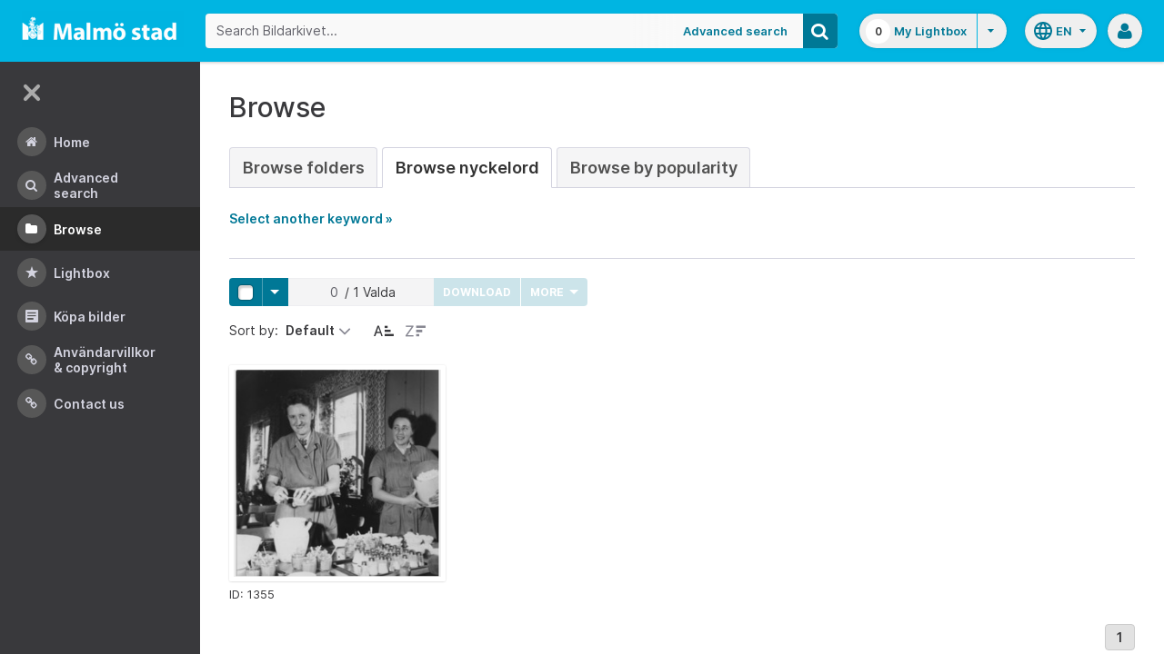

--- FILE ---
content_type: text/html;charset=UTF-8
request_url: https://bildarkivet.malmo.se/asset-bank/action/browseByKeyword?categoryId=3556&categoryTypeId=3&filter=g
body_size: 39132
content:








	


<!doctype html>

<!-- Website designed and developed by Bright, www.assetbank.co.uk -->




	
	
		
	











	




<html lang="en" dir="ltr" class="no-js  body--full-width languages-on nav-expanded"> <!--<![endif]-->
















	












<head>
	
	<title>Bildarkivet | Browse Keywords</title>
	

















		
		
		




























	
	
	
	<meta charset="utf-8" />
	<meta http-equiv="X-UA-Compatible" content="IE=edge,chrome=1">
	<meta name="viewport" content="width=device-width, initial-scale=1.0">

    

	<link rel="stylesheet" type="text/css" media="all" href="/asset-bank/css-cached/N1809780698/css/mainBundle.css" />


	
	
		
		
            <link rel="stylesheet" type="text/css" media="all" href="/asset-bank/css-cached/1206040921/css/standard/colour-scheme.css" />

		
	
	<link rel="stylesheet" type="text/css" media="all" href="/asset-bank/css-cached/1971869286/css/standard/colour-scheme-override.css" />


	<script type="text/javascript" src="/asset-bank/js-cached/1841053887/js/lib-core.js" ></script>

	<script type="text/javascript" src="/asset-bank/js-cached/N716447178/js/jquery-bundle.js" ></script>

	<link rel="stylesheet" type="text/css" media="all" href="/asset-bank/css-cached/N166730662/css/standard/jquery-ui.css" />

    <script type="text/javascript" src="/asset-bank/js-cached/431283069/js/bright-core.js" ></script>


	
   	<script type="text/javascript">
		// Global variable to store date format from app setting (used in datepicker javascript)
		var jqDateFormats = {
			'standard' : 'dd/mm/yy',
			'yearMonth' : 'mm/yy'
		};

		var csrfToken = "n31pWk5JRVXcNgKl2VZ5";
		var springCsrfToken = "34756d08-9c0e-42e3-ac7e-f7c38f54dccf";
		var contextUrl = window.location.origin + "/asset-bank";

		
		
		
		
		// when dom ready
		$j(function() {
			
				//initialise quick search autocomplete - BB-AutoComplete - hide this if quicksearch autocomplete disabled!
				if ($j('#searchKeywords').length>0) {
					//initialise jquery autocompleter on search field:
					initJQAutocompleter($j('#searchKeywords'), "");
				}	
			
      		
      		//Initialise toggleable elements
			clickToggle.init();
			navTooltips.init(true, 'ltr');

			
    			outlineFocus.init();
			
		});


	</script>

	<!-- Meta tags -->
	<meta name="keywords" content="Asset Bank" />
<meta name="description" content="Asset Bank" />







	<!-- Global Analytics using analytics.js -->
	<script>
      (function(i,s,o,g,r,a,m){i['GoogleAnalyticsObject']=r;i[r]=i[r]||function(){
        (i[r].q=i[r].q||[]).push(arguments)},i[r].l=1*new Date();a=s.createElement(o),
          m=s.getElementsByTagName(o)[0];a.async=1;a.src=g;m.parentNode.insertBefore(a,m)
      })(window,document,'script','https://www.google-analytics.com/analytics.js','ga');

      ga('create', 'UA-105250946-1', 'auto');
      ga('send', 'pageview');
	</script>




	
	<script type="text/javascript">
		
		function showLoadingMessage() {
			//Create loading message
			var $loadingDialogHTML = $j('<div id="loadingDialog" class="modal modal-show modal--xsmall"><div class="modal-dialog"><div class="modal-content"><div class="modal-body"><div class="modal-loading"><div class="load-spinner"></div><span class="modal-loading__text">Loading assets into workbench...</span></div></div></div></div></div>');
			//Insert in the DOM and launch as a bootstrap modal
			$loadingDialogHTML.appendTo($('body'));
		}

	</script>
 
<script>NS_CSM_td=290528487;NS_CSM_pd=275116665;NS_CSM_u="/clm10";NS_CSM_col="AAAAAAV/JWfx80hfqfdm+liwkpzk32YoXNfIoOHyR0ZPbTBscFRXyig+kHfg13vURm8ZOGWxIXX73NMlJKorr+SzlAWt";</script><script type="text/javascript">function sendTimingInfoInit(){setTimeout(sendTimingInfo,0)}function sendTimingInfo(){var wp=window.performance;if(wp){var c1,c2,t;c1=wp.timing;if(c1){var cm={};cm.ns=c1.navigationStart;if((t=c1.unloadEventStart)>0)cm.us=t;if((t=c1.unloadEventEnd)>0)cm.ue=t;if((t=c1.redirectStart)>0)cm.rs=t;if((t=c1.redirectEnd)>0)cm.re=t;cm.fs=c1.fetchStart;cm.dls=c1.domainLookupStart;cm.dle=c1.domainLookupEnd;cm.cs=c1.connectStart;cm.ce=c1.connectEnd;if((t=c1.secureConnectionStart)>0)cm.scs=t;cm.rqs=c1.requestStart;cm.rss=c1.responseStart;cm.rse=c1.responseEnd;cm.dl=c1.domLoading;cm.di=c1.domInteractive;cm.dcls=c1.domContentLoadedEventStart;cm.dcle=c1.domContentLoadedEventEnd;cm.dc=c1.domComplete;if((t=c1.loadEventStart)>0)cm.ls=t;if((t=c1.loadEventEnd)>0)cm.le=t;cm.tid=NS_CSM_td;cm.pid=NS_CSM_pd;cm.ac=NS_CSM_col;var xhttp=new XMLHttpRequest();if(xhttp){var JSON=JSON||{};JSON.stringify=JSON.stringify||function(ob){var t=typeof(ob);if(t!="object"||ob===null){if(t=="string")ob='"'+ob+'"';return String(ob);}else{var n,v,json=[],arr=(ob&&ob.constructor==Array);for(n in ob){v=ob[n];t=typeof(v);if(t=="string")v='"'+v+'"';else if(t=="object"&&v!==null)v=JSON.stringify(v);json.push((arr?"":'"'+n+'":')+String(v));}return(arr?"[":"{")+String(json)+(arr?"]":"}");}};xhttp.open("POST",NS_CSM_u,true);xhttp.send(JSON.stringify(cm));}}}}if(window.addEventListener)window.addEventListener("load",sendTimingInfoInit,false);else if(window.attachEvent)window.attachEvent("onload",sendTimingInfoInit);else window.onload=sendTimingInfoInit;</script></head>
<body id="browsePage" class="full-width">
	
	


















	

	
		
		<a href="#main-content" class="layout__skip">Skip to main content</a>

		<div class="layout">
			<div class="layout__header">
				


















		
		
		
		
		
		
		   
			
				
			

			


			
            
			
       	  	

			
















<div id="topStrip" class="js-top-strip">
	<!-- coloured strip at top of screen -->
	
</div>


			<!-- Using full width home page -->
			
				
					




<header class="header js-header header--logged-out">

	<a class="header__nav-toggle js-nev-toggle inverted-focus is-on" 
		data-element="js-nev" 
		data-secondary-element="html" 
		data-secondary-class="nav-expanded" 
		data-remember-url="../action/mainNavOpen" 
		aria-label="Main menu"
		role="button"
		href="#"
	>
		<svg xmlns="http://www.w3.org/2000/svg" width="24" height="24" viewBox="0 0 24 24">
			<path fill="none" d="M0 0h24v24H0V0z"/>
			<path fill="currentColor" d="M4 18h16c.55 0 1-.45 1-1s-.45-1-1-1H4c-.55 0-1 .45-1 1s.45 1 1 1zm0-5h16c.55 0 1-.45 1-1s-.45-1-1-1H4c-.55 0-1 .45-1 1s.45 1 1 1zM3 7c0 .55.45 1 1 1h16c.55 0 1-.45 1-1s-.45-1-1-1H4c-.55 0-1 .45-1 1z"/>
		</svg>
	</a>
	
	<!-- Include logo -->
	<div class="header__logo-container js-header-logo-cont clearfix">
		





	
	
		
		
			
			
			
				
			
		
		
		<a href="/asset-bank/action/viewHome"><img src="/asset-bank/images/standard/malmo.png" alt="Malmo" class="logo" id="logoHomeLink" /></a>
		
	


	</div>

	
		<div class="header__search js-header-search-form">
			

















	









<script type="text/javascript">
	
	 
		
		
			var defaultUrl = '../action/keywordChooser';
		
	

	var isEditingKeywords; 

	// If the keyword picker popup was opened to edit keywords on an asset detail page
	if(getUrlParameter('isEditKeyword') === 'true'){
		isEditingKeywords = true; 
	}

	/*
		Open the chooser window
	*/
	function openKeywordChooser(bExpired, lCategoryTypeId, lAttributeId, iIndex, sDefaultFilter, isEditKeyword)
	{

		if (typeof chooserwindow != 'undefined')
		{
			//chooserwindow.close();
		}
	
		sUrl = defaultUrl + '?categoryTypeId=' + lCategoryTypeId + '&attributeId=' + lAttributeId + '&isEditKeyword='+isEditKeyword;
		
		if(iIndex>0)
		{
			sUrl += '&index='+iIndex;
		}
	
		if (bExpired)
		{
			sUrl += '&expired=true';
		}
	
		if (sDefaultFilter != "" && typeof sDefaultFilter != 'undefined')
		{
			sUrl = sUrl + "&filter=" + sDefaultFilter;
		}

	    chooserwindow = open(sUrl, 'keywordwindow', 'resizable=yes,width=825,height=555,left=100,top=30,scrollbars=yes');
		chooserwindow.opener = self;
	}
	
	/*
		Open the Master list
	*/
	function openMasterList(lCategoryTypeId)
	{
		if (typeof listwindow != 'undefined')
		{
			//listwindow.close();
		}
	
		sUrl = '../action/viewAddKeywordPopup?categoryTypeId='+lCategoryTypeId;
	
		listwindow=open(sUrl,'listwindow','resizable=yes,width=825,height=555,left=100,top=30,scrollbars=yes');
		listwindow.location.href = sUrl;
		if (listwindow == null) 
		{
			listwindow.opener = self;
		}
	
	}
	
	
	/*
		Enable/disable buttons as appropriate.
	*/
	function showAddControls(a_sKeywordsField, a_sDelim)
	{
		
		// If editing keywords, use the textarea
		if(isEditingKeywords && hasKeywordsTextArea(a_sKeywordsField)){
			var sKeywords = window.opener.$('.js-keyword-textarea-'+a_sKeywordsField).val();
		}
		else {
			// Read the current keywords string
			var sKeywords = opener.document.getElementById(a_sKeywordsField).value;
		}
	
		// Tokenize 
		var aKeywords = tokenize(sKeywords, a_sDelim);	

		// Disable appropriate buttons
		var aButtons = document.getElementsByName("addbutton");	

		if (typeof aButtons == 'object')
		{
			for (i=0; i < aButtons.length; i++)
			{
				var button = aButtons[i];
				var b = isInList(aButtons[i].id, aKeywords);
				
				if (b)
				{
					button.disabled = "true"
					
					// Firefox
					button.className = "inactive";
				}
			}	
		}
	
	}
	
	
	/*
		Tokenize the given string into an array of words.
		This is a copy of the logic in TaxonomyManager.tokenize.
	*/
	function tokenize(a_sWords, a_sDelim)
	{
		var aWords = a_sWords.split(a_sDelim);
		return aWords;
	}
	
	
	/*
		Return true if the given word is in the list.
	*/
	function isInList(a_sWord, a_aWordList)
	{
		var b = false;
		
		if (typeof a_aWordList == 'object')
		{
			for (var i=0; i < a_aWordList.length; i++)
			{
				if ( a_sWord.toLowerCase() == a_aWordList[i].toLowerCase() )
				{
					b = true;
				}
			}
		}
		return b;
	}
	
	function getUrlParameter(sParam) {
	    var sPageURL = decodeURIComponent(window.location.search.substring(1)),
	        sURLVariables = sPageURL.split('&'),
	        sParameterName,
	        i;

	    for (i = 0; i < sURLVariables.length; i++) {
	        sParameterName = sURLVariables[i].split('=');

	        if (sParameterName[0] === sParam) {
	            return sParameterName[1] === undefined ? true : sParameterName[1];
	        }
	    }
	}

	function addKeyword(a_lAttributeId, a_sWord, a_sDelim, iIndex)
	{	

		var a_sKeywordsField,
		    sKeywords,
		    aKeywords;

		if (a_lAttributeId > 0)
		{
			a_sKeywordsField = "field" + a_lAttributeId;

			if(iIndex>0)
			{
				a_sKeywordsField += "_" + iIndex;
			}
		}
		else
		{
			a_sKeywordsField = "keywords_field";
		}

		if(isEditingKeywords && hasKeywordsTextArea(a_sKeywordsField)){
			// Get the variables from the textarea as opposed to the search input
			sKeywords = window.opener.$('.js-keyword-textarea-'+a_sKeywordsField).val();
		}
		else {
			a_sWord = "\"" + a_sWord + "\"";
			// Append the keyword directly to the field on the opener
			sKeywords = opener.document.getElementById(a_sKeywordsField).value;
		}

		// Tokenize 
	  	aKeywords = tokenize(sKeywords, a_sDelim);

		// Only add it if the word is not already there
		if ( !isInList(a_sWord, aKeywords) ) {
		  	if (sKeywords.length > 0 && sKeywords.substr(sKeywords.length - 1) != a_sDelim){
				sKeywords += a_sDelim;
			}

		  	sKeywords += a_sWord + a_sDelim;

			// Add the values to the input/textarea
			// then refresh the button statuses
			if(isEditingKeywords && hasKeywordsTextArea(a_sKeywordsField)){
				window.opener.$('.js-keyword-textarea-'+a_sKeywordsField).val(sKeywords);
			}
			else {
				window.opener.$('.js-keyword-field-'+a_lAttributeId).each( function(){
					$(this).val(sKeywords);
				});
			}
			showAddControls(a_sKeywordsField, a_sDelim);
		}
	}
	
	/*
		Open an external dictionary window
	*/
	function openExternalDictionary(lAttributeId, sUrl, sDescriptor)
	{
		sPopupUrl = sUrl + '?id=field' + lAttributeId + '&displayId=field_additional' + lAttributeId;
		
		dictwindow=open(sPopupUrl,'dictwindow', sDescriptor);
		dictwindow.location.href = sPopupUrl;
		dictwindow.opener = self;
	}

	function hasKeywordsTextArea(a_sKeywordsField) {
		return window.opener.$('.js-keyword-textarea-'+a_sKeywordsField).length;
	}

</script>









<div class="search__form-wrapper js-search-wrapper">

	<!-- Main search form -->
	<form name="searchForm" method="get" action="/asset-bank/action/quickSearch" class="js-quick-search-form"><input type="hidden" name="CSRF" value="n31pWk5JRVXcNgKl2VZ5" />
		<input type="hidden" name="newSearch" value="true"/>
		<input type="hidden" name="quickSearch" value="true"/>
		<input type="hidden" name="includeImplicitCategoryMembers" value="true"/>

		
	  	
		<input class="search__input js-header-search-input inverted-focus" type="text" id="searchKeywords"  name="keywords" value="" placeholder="Search Bildarkivet..." />
		
		
		

		
			
			
			
				<a class="search__adv-link inverted-focus" href="../action/viewLastSearch">Advanced Search</a>
			
		
		<a class="search__adv-link search__adv-link--responsive inverted-focus" href="../action/viewLastSearch">Advanced Search</a>

		
		

		<button id="panoramicSearchButton" class="search__icon button inverted-focus" type="submit" title="Search"><i aria-hidden="true" class="icon-search"></i></button>
	
	</form><!-- End Main Search form -->
    
</div> 


<!-- Featured & Recommended searches -->



		</div>
	

	<div class="header__buttons ">
		
		



		
			<div class="header__lightbox  lightbox js-header-lightbox dropdown ">
				





<input class="js-lightbox-count" type="hidden" name="lightBoxCount" value="0" />
<a href="/asset-bank/action/viewAssetBox" class="lightbox__overview inverted-focus">
	<span class="lightbox__count">
		<span class="lightbox__count__inner js-lightbox-count-label">
			0
		</span>
	</span>
	<span class="lightbox__title">
			
				
				
					My Lightbox
				
			
	</span>
</a>
<a href="#" class="lightbox__toggle inverted-focus" data-dropdown="js-lightbox-dropdown" id="lightbox-dropdown">
	<svg width="7" height="4" viewBox="0 0 7 4" xmlns="http://www.w3.org/2000/svg">
		<path d="M3.5 4L7 0H0z" fill="currentColor" fill-rule="evenodd" />
	</svg>
</a>

<div class="dropdown__panel dropdown__panel--right-align lightbox__menu js-lightbox-dropdown">

	
	
	<!-- Expand/Collapse lightbox view-->
	
		
		<a href="#" class="dropdown__link lbToggle js-lightbox-toggle-view" data-toggle-view-url="/asset-bank/action/toggleAssetboxView?switch=1" title="Switch to expanded view"><i aria-hidden="true"class="icon-expand-lbpanel"></i>
			Expand view</a>
	

</div> <!-- End of .dropdown__panel -->

<script type="text/javascript">
	$(document).ready( function(){
		lightbox.init();
	});
</script>

			</div>
		

		
		
			<div class="header__languages">
				

















	



	<div class="dropdown dropdown--multi-language-bar">
	
		
			
				<a href="#" data-dropdown="js-dropdown-languages" title="Select your language" class="header__languages-button inverted-focus">
					<svg xmlns="http://www.w3.org/2000/svg" width="24" height="24" viewBox="0 0 24 24">
						<path d="M0 0h24v24H0z" fill="none"/>
						<path fill="currentColor" d="M11.99 2C6.47 2 2 6.48 2 12s4.47 10 9.99 10C17.52 22 22 17.52 22 12S17.52 2 11.99 2zm6.93 6h-2.95c-.32-1.25-.78-2.45-1.38-3.56 1.84.63 3.37 1.91 4.33 3.56zM12 4.04c.83 1.2 1.48 2.53 1.91 3.96h-3.82c.43-1.43 1.08-2.76 1.91-3.96zM4.26 14C4.1 13.36 4 12.69 4 12s.1-1.36.26-2h3.38c-.08.66-.14 1.32-.14 2 0 .68.06 1.34.14 2H4.26zm.82 2h2.95c.32 1.25.78 2.45 1.38 3.56-1.84-.63-3.37-1.9-4.33-3.56zm2.95-8H5.08c.96-1.66 2.49-2.93 4.33-3.56C8.81 5.55 8.35 6.75 8.03 8zM12 19.96c-.83-1.2-1.48-2.53-1.91-3.96h3.82c-.43 1.43-1.08 2.76-1.91 3.96zM14.34 14H9.66c-.09-.66-.16-1.32-.16-2 0-.68.07-1.35.16-2h4.68c.09.65.16 1.32.16 2 0 .68-.07 1.34-.16 2zm.25 5.56c.6-1.11 1.06-2.31 1.38-3.56h2.95c-.96 1.65-2.49 2.93-4.33 3.56zM16.36 14c.08-.66.14-1.32.14-2 0-.68-.06-1.34-.14-2h3.38c.16.64.26 1.31.26 2s-.1 1.36-.26 2h-3.38z"/>
					</svg>
					<span class="header__languages-button__code">
						
							
						
							
								en
							
						
					</span>
					<svg width="7" height="4" viewBox="0 0 7 4" xmlns="http://www.w3.org/2000/svg">
						<path d="M3.5 4L7 0H0z" fill="currentColor" fill-rule="evenodd" />
					</svg>
				</a>
			
			
		
		
		<div class="dropdown__panel dropdown__panel--right-align js-dropdown-languages">
			<ul class="option__list">
				
					<li>
						<a href="../action/viewLanguage?language=1" class="option">
							<span class="option__radio"></span>
							<span class="option__name">
								Swedish
							</span>
							<span class="option__meta">
								sv
							</span>
						</a>
					</li>
				
					<li>
						<a href="../action/viewLanguage?language=100" class="option">
							<span class="option__radio"><span class="option__radio__dot t-primary-background-colour"></span></span>
							<span class="option__name">
								English
							</span>
							<span class="option__meta">
								en
							</span>
						</a>
					</li>
				
			</ul>
			
		</div>
	</div>





			</div>
		

		
		<a class="header__help-link tip tip--bottom tip--bottom-left inverted-focus" href="https://support.assetbank.co.uk/hc" target="_blank" data-tip="Asset Bank support documentation">
			<i aria-hidden="true" class="icon-question-sign"></i>
		</a>

		
		
		

		
		<div class="header__user-profile dropdown">
			
				
				
					



<a href="#" class="header__user-profile-initials-link inverted-focus" title="User options" data-dropdown="js-user-dropdown">
	<i class="icon-user" aria-hidden="true"></i>
</a>

<ul class="header__user-profile-menu dropdown__list js-user-dropdown">
	<li>
		<a href="/asset-bank/action/viewLogin">
			Admin
		</a>
	</li>
	  
</ul>


				
			
		</div>

	</div>

</header>  <!-- end of header -->


<script type="text/javascript">
	$(document).ready( function(){
		filterAssets.init();

		// Close nav if using mobile
		if (window.innerWidth < 768) {
			$('html').removeClass('nav-expanded');
			$('.js-nev-toggle').removeClass('is-on');
			$('.js-nev').removeClass('is-visible');
		}
	});
</script>


				
				
			


			
						

			</div>
			
			<div class="layout__content">
					
				


















<nav class="layout__nav nev js-nev is-visible">

	<div class="nev__toggle-wrap nev__item">
		<a class="nev__toggle reduced-offset inverted-focus js-nev-toggle is-on" 
			data-remember-url="../action/mainNavOpen" 
			data-element="js-nev" 
			data-secondary-element="html" 
			data-secondary-class="nav-expanded"
			href="#"
		>
			<div class="nev__toggle__icon">
				<span></span>
				<span></span>
				<span></span>
				<span></span>
			</div>
		</a>
	</div>
	
	
	<ul class="nev__menu">
		
        
        <!-- Menu Items -->
        
            
            
              
                
                
                
                
                
					







<li class="nev__item">
	<a class="nev__link reduced-offset inverted-focus " 
		href="/asset-bank/action/viewHome" 
		data-tippy-content="Home"
	>
		<span id="nav_home" class="nev__icon-wrap">
			<i class="icon-menu-home" aria-hidden="true"></i>
		</span>
		<span class="nev__text">
			Home
		</span>
	</a>
</li>
                
            
        
            
            
              
                
                
                
                
                
					







<li class="nev__item">
	<a class="nev__link reduced-offset inverted-focus " 
		href="/asset-bank/action/viewLastSearch?newSearch=true" 
		data-tippy-content="Advanced Search"
	>
		<span id="nav_search" class="nev__icon-wrap">
			<i class="icon-menu-search" aria-hidden="true"></i>
		</span>
		<span class="nev__text">
			Advanced Search
		</span>
	</a>
</li>
                
            
        
            
            
              
                
                
                
                
                
					







<li class="nev__item">
	<a class="nev__link reduced-offset inverted-focus current" 
		href="/asset-bank/action/browseItems?categoryId=-1&amp;categoryTypeId=1" 
		data-tippy-content="Browse"
	>
		<span id="nav_browse" class="nev__icon-wrap">
			<i class="icon-menu-browse" aria-hidden="true"></i>
		</span>
		<span class="nev__text">
			Browse
		</span>
	</a>
</li>
                
            
        
            
            
              
                
                
                
                
                
					







<li class="nev__item">
	<a class="nev__link reduced-offset inverted-focus " 
		href="/asset-bank/action/viewAssetBox" 
		data-tippy-content="Lightbox"
	>
		<span id="nav_lightbox" class="nev__icon-wrap">
			<i class="icon-a-lightbox" aria-hidden="true"></i>
		</span>
		<span class="nev__text">
			Lightbox
		</span>
	</a>
</li>
                
            
        
            
            
              
                  
                    






<li class="nev__item">
	<a href="../action/viewContent?index=2&showTitle=true" id="nav_content_2" 
		
			
				class="nev__link reduced-offset inverted-focus " data-tippy-content="Köpa bilder"
			
			
		>
		
			<span class="nev__icon-wrap"><i class="icon-writing" aria-hidden="true"></i></span>
			<span class="nev__text">
		
			Köpa bilder
		
			</span>
		
	</a>
</li>


                
                
                
                
                
            
        
            
            
              
                
                   
                    






<liclass="nev__item">
	<a class="nev__link reduced-offset inverted-focus" data-tippy-content="Användarvillkor &amp; Copyright" href="https://bildarkivet.malmo.se/asset-bank/action/viewConditions"  >
		
			<span class="nev__icon-wrap">
				<i class="icon-link" aria-hidden="true"></i>
			</span>
			<span class="nev__text">
		 
			Användarvillkor &amp; Copyright
		
			</span>
		
	</a>
</li>

                
                
                
                
            
        
            
            
              
                
                   
                    






<liclass="nev__item">
	<a class="nev__link reduced-offset inverted-focus" data-tippy-content="Contact us" href="https://bildarkivet.malmo.se/asset-bank/action/viewContact"  >
		
			<span class="nev__icon-wrap">
				<i class="icon-link" aria-hidden="true"></i>
			</span>
			<span class="nev__text">
		 
			Contact us
		
			</span>
		
	</a>
</li>

                
                
                
                
            
        

		<li class="nev__item nev__item--responsive">
			<a class="nev__link reduced-offset inverted-focus" href="https://support.assetbank.co.uk/hc" data-tippy-content="Get Help">
				<span class="nev__icon-wrap">
					<i class="icon-question-sign" aria-hidden="true"></i>
				</span>
				<span class="nev__text">
					Get Help
				</span>
			</a>
		</li>

	</ul>
	

	
	
	     
     
    
</nav>


				
				<main role="main" id="main-content" class="layout__main js-scroll-window ">
					












					




					<div class="layout__main__inner">
	

	







	<!-- System messages for the user -->
	<div class="printHide msg__wrapper">
		
	</div>

	<script type="text/javascript">
		$(document).ready( function() {
			if ($('.js-notify-close').length) {
				notify.populateDismissUrls();
				notify.handleNotificationDismiss();
			}
		});
	</script>



				

	




	<h1>
		Browse
	</h1> 

	
	
	














	
		<ul class="tabs tabs--large">
			

            <li  >
                <a href="browseItems?categoryId=-1&categoryTypeId=2">Browse Folders</a>
            </li>
     
			
				
					
						
						
						
							<li class="is-active" >
								<a href="keywordBrowser?categoryTypeId=3&name=Nyckelord"> Browse Nyckelord</a>
							</li>
						
					
				
			
			
				<li  >
                    <a href="browseAssetsByPopularity">Browse by Popularity</a>
                </li>
			

		</ul>
		
	
	



	
	
	
		<p id="expandLink"><a href="#" onclick="expand_content('keywordSelect'); return false;">Select another keyword &raquo;</a></p>
		
		<script type="text/javascript">
			<!--
			document.getElementById('expandLink').style.display = 'block';
			-->
		</script>
		
		
	
	<div id="keywordSelect">
		<p id="collapseLink" ><a href="#" onclick="collapse_content('keywordSelect');">&laquo; Hide keyword list</a></p>
		
		
		
		
		
		<div class="hr"></div>
	
		
	
		<a href="keywordBrowser?categoryTypeId=3&amp;filter=a">A</a>&nbsp;
		<a href="keywordBrowser?categoryTypeId=3&amp;filter=b">B</a>&nbsp;
		<a href="keywordBrowser?categoryTypeId=3&amp;filter=c">C</a>&nbsp;
		<a href="keywordBrowser?categoryTypeId=3&amp;filter=d">D</a>&nbsp;
		<a href="keywordBrowser?categoryTypeId=3&amp;filter=e">E</a>&nbsp;
		<a href="keywordBrowser?categoryTypeId=3&amp;filter=f">F</a>&nbsp;
		<a href="keywordBrowser?categoryTypeId=3&amp;filter=g">G</a>&nbsp;
		<a href="keywordBrowser?categoryTypeId=3&amp;filter=h">H</a>&nbsp;
		<a href="keywordBrowser?categoryTypeId=3&amp;filter=i">I</a>&nbsp;
		<a href="keywordBrowser?categoryTypeId=3&amp;filter=j">J</a>&nbsp;
		<a href="keywordBrowser?categoryTypeId=3&amp;filter=k">K</a>&nbsp;
		<a href="keywordBrowser?categoryTypeId=3&amp;filter=l">L</a>&nbsp;
		<a href="keywordBrowser?categoryTypeId=3&amp;filter=m">M</a>&nbsp;
		<a href="keywordBrowser?categoryTypeId=3&amp;filter=n">N</a>&nbsp;
		<a href="keywordBrowser?categoryTypeId=3&amp;filter=o">O</a>&nbsp;
		<a href="keywordBrowser?categoryTypeId=3&amp;filter=p">P</a>&nbsp;
		<a href="keywordBrowser?categoryTypeId=3&amp;filter=q">Q</a>&nbsp;
		<a href="keywordBrowser?categoryTypeId=3&amp;filter=r">R</a>&nbsp;
		<a href="keywordBrowser?categoryTypeId=3&amp;filter=s">S</a>&nbsp;
		<a href="keywordBrowser?categoryTypeId=3&amp;filter=t">T</a>&nbsp;
		<a href="keywordBrowser?categoryTypeId=3&amp;filter=u">U</a>&nbsp;
		<a href="keywordBrowser?categoryTypeId=3&amp;filter=v">V</a>&nbsp;
		<a href="keywordBrowser?categoryTypeId=3&amp;filter=w">W</a>&nbsp;
		<a href="keywordBrowser?categoryTypeId=3&amp;filter=x">X</a>&nbsp;
		<a href="keywordBrowser?categoryTypeId=3&amp;filter=y">Y</a>&nbsp;
		<a href="keywordBrowser?categoryTypeId=3&amp;filter=z">Z</a>&nbsp;
		<a href="keywordBrowser?categoryTypeId=3&amp;filter=nonLetter">0-9</a>&nbsp;
		<a href="keywordBrowser?categoryTypeId=3&amp;filter=all">All</a>&nbsp;
			
		<br/>
	
		
		<div class="hr"></div>
		
		
		
		
		
		
		
	<div class="categoryList">
		
		
			
			
				
			
		
			
			
				
			
		
			
			
				
			
		
			
			
				
			
		
			
			
				
			
		
			
			
		
			
			
				
			
		
			
			
				
			
		
			
			
				
			
		
			
			
				
			
		
			
			
				
			
		
			
			
				
			
		
			
			
				
			
		
			
			
		
			
			
		
			
			
		
			
			
		
			
			
		
			
			
				
			
		
			
			
				
			
		
			
			
				
			
		
			
			
		
			
			
				
			
		
			
			
				
			
		
			
			
				
			
		
			
			
		
			
			
				
			
		
			
			
				
			
		
			
			
				
			
		
			
			
				
			
		
			
			
				
			
		
			
			
		
			
			
		
			
			
		
			
			
				
			
		
			
			
				
			
		
			
			
		
			
			
		
			
			
		
			
			
				
			
		
			
			
				
			
		
			
			
		
			
			
				
			
		
			
			
				
			
		
			
			
				
			
		
			
			
				
			
		
			
			
				
			
		
			
			
				
			
		
			
			
				
			
		
			
			
		
			
			
				
			
		
			
			
				
			
		
			
			
				
			
		
			
			
		
			
			
		
			
			
				
			
		
			
			
		
			
			
				
			
		
			
			
		
			
			
				
			
		
			
			
				
			
		
			
			
				
			
		
			
			
		
			
			
				
			
		
			
			
		
			
			
		
			
			
				
			
		
			
			
				
			
		
			
			
		
			
			
		
			
			
				
			
		
			
			
				
			
		
			
			
		
			
			
				
			
		
			
			
		
			
			
				
			
		
			
			
		
			
			
				
			
		
			
			
				
			
		
			
			
				
			
		
			
			
		
			
			
				
			
		
			
			
				
			
		
			
			
				
			
		
			
			
				
			
		
			
			
				
			
		
			
			
				
			
		
			
			
		
			
			
		
			
			
				
			
		
			
			
		
			
			
		
			
			
		
			
			
				
			
		
			
			
		
			
			
				
			
		
			
			
		
			
			
		
			
			
		
			
			
				
			
		
			
			
		
			
			
				
			
		
			
			
				
			
		
			
			
				
			
		
			
			
				
			
		
			
			
				
			
		
			
			
				
			
		
			
			
				
			
		
			
			
				
			
		
			
			
		
			
			
				
			
		
			
			
				
			
		
			
			
				
			
		
			
			
		
			
			
				
			
		
			
			
				
			
		
			
			
				
			
		
			
			
		
			
			
				
			
		
			
			
				
			
		
			
			
		
			
			
				
			
		
			
			
				
			
		
			
			
		
			
			
				
			
		
			
			
				
			
		
			
			
				
			
		
			
			
				
			
		
			
			
				
			
		
			
			
				
			
		
			
			
				
			
		
			
			
				
			
		
			
			
				
			
		
			
			
				
			
		
			
			
		
			
			
				
			
		
			
			
				
			
		
			
			
				
			
		
			
			
		
			
			
				
			
		
			
			
				
			
		
			
			
				
			
		
			
			
				
			
		
			
			
				
			
		
			
			
		
			
			
				
			
		
			
			
				
			
		
			
			
				
			
		
			
			
				
			
		
			
			
		
			
			
				
			
		
			
			
				
			
		
			
			
				
			
		
			
			
				
			
		
			
			
				
			
		
			
			
				
			
		
			
			
		
			
			
				
			
		
			
			
				
			
		
			
			
		
			
			
				
			
		
			
			
				
			
		
			
			
				
			
		
			
			
				
			
		
			
			
		
			
			
				
			
		
			
			
				
			
		
			
			
				
			
		
			
			
				
			
		
			
			
				
			
		
			
			
				
			
		
			
			
		
			
			
		
			
			
				
			
		
			
			
		
			
			
				
			
		
			
			
		
			
			
				
			
		
			
			
				
			
		
			
			
				
			
		
			
			
		
			
			
		
			
			
		
			
			
		
			
			
				
			
		
			
			
		
			
			
		
			
			
		
			
			
				
			
		
			
			
				
			
		
			
			
				
			
		
			
			
		
			
			
		
			
			
				
			
		
			
			
		
			
			
				
			
		
			
			
		
			
			
				
			
		
			
			
		
			
			
				
			
		
			
			
				
			
		
			
			
				
			
		
			
			
		
			
			
		
			
			
				
			
		
			
			
				
			
		
			
			
				
			
		
			
			
				
			
		
			
			
				
			
		
			
			
				
			
		
			
			
				
			
		
			
			
				
			
		
			
			
		
			
			
		
			
			
				
			
		
			
			
		
			
			
				
			
		
			
			
				
			
		
			
			
				
			
		
			
			
				
			
		
			
			
		
			
			
				
			
		
			
			
		
			
			
				
			
		
			
			
		
			
			
		
			
			
				
			
		
			
			
				
			
		
			
			
				
			
		
			
			
		
			
			
				
			
		
			
			
		
			
			
				
			
		
			
			
				
			
		
			
			
		
			
			
		
			
			
				
			
		
			
			
				
			
		
			
			
				
			
		
			
			
				
			
		
			
			
		
			
			
		
			
			
		
			
			
				
			
		
			
			
				
			
		
			
			
		
			
			
		
			
			
		
			
			
		
			
			
		
			
			
				
			
		
			
			
				
			
		
			
			
				
			
		
			
			
				
			
		
			
			
		
			
			
				
			
		
			
			
				
			
		
			
			
				
			
		
			
			
				
			
		
			
			
				
			
		
			
			
				
			
		
			
			
				
			
		
			
			
				
			
		
			
			
				
			
		
			
			
				
			
		
			
			
				
			
		
			
			
		
			
			
		
			
			
				
			
		
			
			
				
			
		
			
			
				
			
		
			
			
				
			
		
			
			
		
			
			
				
			
		
			
			
				
			
		
			
			
		
			
			
		
			
			
		
			
			
				
			
		
			
			
		
			
			
				
			
		
			
			
				
			
		
			
			
		
			
			
				
			
		
			
			
				
			
		
			
			
		
			
			
		
			
			
				
			
		
			
			
				
			
		
			
			
				
			
		
			
			
				
			
		
			
			
				
			
		
			
			
				
			
		
			
			
				
			
		
			
			
		
			
			
				
			
		
			
			
				
			
		
			
			
				
			
		
			
			
				
			
		
			
			
				
			
		
			
			
				
			
		
			
			
				
			
		
			
			
				
			
		
			
			
				
			
		
			
			
				
			
		
			
			
				
			
		
			
			
				
			
		
			
			
		
			
			
				
			
		
			
			
				
			
		
			
			
				
			
		
			
			
				
			
		
			
			
				
			
		
			
			
				
			
		
			
			
		
			
			
				
			
		
			
			
				
			
		
			
			
				
			
		
			
			
				
			
		
			
			
				
			
		
			
			
				
			
		
			
			
		
			
			
				
			
		
			
			
				
			
		
			
			
				
			
		
			
			
				
			
		
			
			
				
			
		
			
			
				
			
		
			
			
				
			
		
			
			
				
			
		
			
			
				
			
		
			
			
				
			
		
			
			
				
			
		
			
			
				
			
		
			
			
		
			
			
				
			
		
			
			
				
			
		
			
			
				
			
		
			
			
				
			
		
			
			
				
			
		
			
			
				
			
		
			
			
				
			
		
			
			
				
			
		
			
			
				
			
		
			
			
				
			
		
			
			
				
			
		
			
			
		
			
			
				
			
		
			
			
				
			
		
			
			
				
			
		
			
			
				
			
		
			
			
				
			
		
			
			
				
			
		
			
			
				
			
		
			
			
				
			
		
			
			
				
			
		
			
			
		
			
			
				
			
		
			
			
				
			
		
			
			
				
			
		
			
			
				
			
		
			
			
				
			
		
			
			
				
			
		
			
			
				
			
		
			
			
				
			
		
			
			
				
			
		
			
			
				
			
		
			
			
				
			
		
			
			
				
			
		
			
			
		
			
			
		
			
			
				
			
		
			
			
				
			
		
			
			
				
			
		
			
			
				
			
		
			
			
				
			
		
			
			
				
			
		
			
			
				
			
		
			
			
				
			
		
			
			
		
			
			
				
			
		
			
			
				
			
		
			
			
				
			
		
			
			
		
			
			
		
			
			
		
			
			
		
			
			
				
			
		
			
			
				
			
		
			
			
				
			
		
			
			
				
			
		
			
			
				
			
		
			
			
				
			
		
			
			
				
			
		
			
			
		
			
			
				
			
		
			
			
				
			
		
			
			
				
			
		
			
			
				
			
		
			
			
				
			
		
			
			
		
			
			
				
			
		
			
			
				
			
		
			
			
				
			
		
			
			
		
			
			
				
			
		
			
			
		
			
			
		
			
			
		
			
			
		
			
			
		
			
			
				
			
		
			
			
				
			
		
			
			
		
			
			
				
			
		
			
			
				
			
		
			
			
				
			
		
			
			
				
			
		
			
			
		
			
			
		
			
			
		
			
			
				
			
		
			
			
				
			
		
			
			
				
			
		
			
			
				
			
		
			
			
		
			
			
				
			
		
			
			
				
			
		
			
			
				
			
		
			
			
				
			
		
			
			
		
			
			
				
			
		
			
			
				
			
		
			
			
		
			
			
				
			
		
			
			
		
			
			
				
			
		
			
			
		
			
			
		
			
			
		
			
			
				
			
		
			
			
		
			
			
		
			
			
				
			
		
			
			
				
			
		
			
			
				
			
		
			
			
		
			
			
		
			
			
				
			
		
			
			
				
			
		
			
			
		
			
			
				
			
		
			
			
		
			
			
		
			
			
		
			
			
				
			
		
			
			
				
			
		
			
			
		
			
			
				
			
		
			
			
		
			
			
				
			
		
			
			
				
			
		
			
			
				
			
		
			
			
				
			
		
			
			
		
			
			
				
			
		
			
			
				
			
		
			
			
				
			
		
			
			
				
			
		
			
			
				
			
		
			
			
				
			
		
			
			
				
			
		
			
			
		
			
			
				
			
		
			
			
				
			
		
			
			
				
			
		
			
			
				
			
		
			
			
				
			
		
			
			
				
			
		
			
			
				
			
		
			
			
		
			
			
		
			
			
		
			
			
		
			
			
		
			
			
				
			
		
			
			
				
			
		
			
			
				
			
		
			
			
				
			
		
			
			
				
			
		
			
			
		
			
			
				
			
		
			
			
				
			
		
			
			
		
			
			
		
			
			
		
			
			
				
			
		
			
			
				
			
		
			
			
		
			
			
		
			
			
				
			
		
			
			
				
			
		
			
			
				
			
		
			
			
		
			
			
		
			
			
				
			
		
			
			
				
			
		
			
			
				
			
		
			
			
				
			
		
			
			
		
			
			
		
			
			
				
			
		
			
			
				
			
		
			
			
				
			
		
			
			
				
			
		
			
			
				
			
		
			
			
				
			
		
			
			
				
			
		
			
			
				
			
		
			
			
				
			
		
			
			
		
			
			
		
			
			
				
			
		
			
			
				
			
		
			
			
		
			
			
				
			
		
			
			
				
			
		
			
			
				
			
		
			
			
				
			
		
			
			
				
			
		
			
			
				
			
		
			
			
		
			
			
		
			
			
		
			
			
		
			
			
				
			
		
			
			
				
			
		
			
			
				
			
		
			
			
		
			
			
				
			
		
			
			
		
			
			
				
			
		
			
			
				
			
		
			
			
				
			
		
			
			
				
			
		
			
			
				
			
		
			
			
		
			
			
				
			
		
			
			
				
			
		
			
			
				
			
		
			
			
				
			
		
			
			
		
			
			
				
			
		
			
			
				
			
		
			
			
				
			
		
			
			
				
			
		
			
			
		
			
			
				
			
		
			
			
				
			
		
			
			
				
			
		
			
			
				
			
		
			
			
				
			
		
			
			
				
			
		
			
			
				
			
		
			
			
				
			
		
			
			
				
			
		
			
			
				
			
		
			
			
				
			
		
			
			
		
			
			
				
			
		
			
			
				
			
		
			
			
				
			
		
			
			
				
			
		
			
			
				
			
		
			
			
				
			
		
			
			
				
			
		
			
			
				
			
		
			
			
				
			
		
			
			
				
			
		
			
			
				
			
		
			
			
				
			
		
			
			
				
			
		
			
			
				
			
		
			
			
		
			
			
		
			
			
				
			
		
			
			
				
			
		
			
			
				
			
		
			
			
				
			
		
			
			
				
			
		
			
			
				
			
		
			
			
				
			
		
			
			
				
			
		
			
			
				
			
		
			
			
		
			
			
		
			
			
				
			
		
			
			
				
			
		
			
			
		
			
			
				
			
		
			
			
		
			
			
				
			
		
			
			
				
			
		
			
			
				
			
		
			
			
				
			
		
			
			
		
			
			
				
			
		
			
			
				
			
		
			
			
		
			
			
				
			
		
			
			
				
			
		
			
			
				
			
		
			
			
				
			
		
			
			
				
			
		
			
			
				
			
		
			
			
				
			
		
			
			
				
			
		
			
			
				
			
		
			
			
		
			
			
				
			
		
			
			
		
			
			
				
			
		
			
			
				
			
		
			
			
				
			
		
			
			
				
			
		
			
			
				
			
		
			
			
				
			
		
			
			
				
			
		
			
			
		
			
			
				
			
		
			
			
				
			
		
			
			
		
			
			
		
			
			
				
			
		
			
			
				
			
		
			
			
				
			
		
			
			
				
			
		
			
			
				
			
		
			
			
				
			
		
			
			
				
			
		
			
			
		
			
			
				
			
		
			
			
		
			
			
				
			
		
			
			
				
			
		
			
			
				
			
		
			
			
				
			
		
			
			
		
			
			
				
			
		
			
			
				
			
		
			
			
				
			
		
			
			
				
			
		
			
			
				
			
		
			
			
				
			
		
			
			
		
			
			
		
			
			
		
			
			
				
			
		
			
			
		
			
			
				
			
		
			
			
		
			
			
		
			
			
		
			
			
		
			
			
		
			
			
				
			
		
			
			
		
			
			
		
			
			
				
			
		
			
			
				
			
		
			
			
				
			
		
			
			
				
			
		
			
			
		
			
			
				
			
		
			
			
				
			
		
			
			
		
			
			
				
			
		
			
			
				
			
		
			
			
				
			
		
			
			
				
			
		
			
			
				
			
		
			
			
				
			
		
			
			
				
			
		
			
			
				
			
		
			
			
				
			
		
			
			
				
			
		
			
			
				
			
		
			
			
				
			
		
			
			
				
			
		
			
			
				
			
		
			
			
				
			
		
			
			
				
			
		
			
			
				
			
		
			
			
				
			
		
			
			
				
			
		
			
			
				
			
		
			
			
				
			
		
			
			
		
			
			
				
			
		
			
			
				
			
		
			
			
				
			
		
			
			
				
			
		
			
			
		
			
			
		
			
			
		
			
			
		
			
			
		
			
			
		
			
			
				
			
		
			
			
		
			
			
		
			
			
		
			
			
		
			
			
		
			
			
		
			
			
				
			
		
			
			
				
			
		
			
			
				
			
		
			
			
				
			
		
			
			
				
			
		
			
			
				
			
		
			
			
				
			
		
			
			
				
			
		
			
			
				
			
		
			
			
		
			
			
		
			
			
				
			
		
			
			
		
			
			
				
			
		
			
			
				
			
		
			
			
		
			
			
		
			
			
		
			
			
				
			
		
			
			
				
			
		
			
			
		
			
			
		
			
			
		
			
			
		
			
			
				
			
		
			
			
				
			
		
			
			
		
			
			
				
			
		
			
			
		
			
			
		
			
			
				
			
		
			
			
				
			
		
			
			
				
			
		
			
			
				
			
		
			
			
		
			
			
		
			
			
		
			
			
				
			
		
			
			
				
			
		
			
			
				
			
		
			
			
				
			
		
			
			
				
			
		
			
			
				
			
		
			
			
		
			
			
				
			
		
			
			
				
			
		
			
			
				
			
		
			
			
		
			
			
				
			
		
			
			
				
			
		
			
			
				
			
		
			
			
				
			
		
			
			
				
			
		
			
			
				
			
		
			
			
		
			
			
				
			
		
			
			
				
			
		
			
			
		
			
			
				
			
		
			
			
				
			
		
			
			
				
			
		
			
			
				
			
		
			
			
				
			
		
			
			
				
			
		
			
			
				
			
		
			
			
				
			
		
			
			
				
			
		
			
			
				
			
		
			
			
				
			
		
			
			
				
			
		
			
			
				
			
		
			
			
				
			
		
			
			
				
			
		
			
			
				
			
		
			
			
		
			
			
				
			
		
			
			
				
			
		
			
			
				
			
		
			
			
				
			
		
			
			
				
			
		
			
			
				
			
		
			
			
				
			
		
			
			
				
			
		
			
			
		
			
			
		
			
			
		
			
			
		
			
			
		
			
			
		
			
			
		
			
			
		
			
			
		
			
			
		
			
			
		
			
			
		
			
			
		
			
			
				
			
		
			
			
				
			
		
			
			
				
			
		
			
			
				
			
		
			
			
				
			
		
			
			
		
			
			
				
			
		
			
			
				
			
		
			
			
				
			
		
			
			
				
			
		
			
			
		
			
			
				
			
		
			
			
		
			
			
				
			
		
			
			
		
			
			
		
			
			
		
			
			
				
			
		
			
			
		
			
			
		
			
			
				
			
		
			
			
				
			
		
			
			
		
			
			
				
			
		
			
			
		
			
			
				
			
		
			
			
		
			
			
		
			
			
		
			
			
		
			
			
				
			
		
			
			
				
			
		
			
			
				
			
		
			
			
		
			
			
				
			
		
			
			
				
			
		
			
			
		
			
			
				
			
		
			
			
				
			
		
			
			
				
			
		
			
			
				
			
		
			
			
		
			
			
				
			
		
			
			
				
			
		
			
			
				
			
		
			
			
				
			
		
			
			
		
			
			
				
			
		
			
			
				
			
		
			
			
				
			
		
			
			
		
			
			
		
			
			
				
			
		
			
			
				
			
		
			
			
				
			
		
			
			
				
			
		
			
			
				
			
		
			
			
				
			
		
			
			
		
			
			
				
			
		
			
			
		
			
			
		
			
			
				
			
		
			
			
				
			
		
			
			
				
			
		
			
			
				
			
		
			
			
				
			
		
			
			
		
			
			
		
			
			
				
			
		
			
			
				
			
		
			
			
				
			
		
			
			
				
			
		
			
			
				
			
		
			
			
		
			
			
		
			
			
				
			
		
			
			
				
			
		
			
			
		
			
			
				
			
		
			
			
				
			
		
			
			
		
			
			
		
			
			
				
			
		
			
			
				
			
		
			
			
		
			
			
		
			
			
		
			
			
		
			
			
		
			
			
		
			
			
				
			
		
			
			
				
			
		
			
			
		
			
			
				
			
		
			
			
		
			
			
				
			
		
			
			
		
			
			
		
			
			
		
			
			
		
			
			
		
			
			
				
			
		
			
			
		
			
			
				
			
		
			
			
		
			
			
				
			
		
			
			
				
			
		
			
			
				
			
		
			
			
				
			
		
			
			
				
			
		
			
			
		
			
			
				
			
		
			
			
				
			
		
			
			
		
			
			
				
			
		
			
			
				
			
		
			
			
				
			
		
			
			
				
			
		
			
			
		
			
			
		
			
			
				
			
		
			
			
				
			
		
			
			
		
			
			
				
			
		
			
			
				
			
		
			
			
		
			
			
		
			
			
		
			
			
				
			
		
			
			
		
			
			
		
			
			
		
			
			
		
			
			
		
			
			
				
			
		
			
			
				
			
		
			
			
				
			
		
			
			
				
			
		
			
			
				
			
		
			
			
				
			
		
			
			
				
			
		
			
			
				
			
		
			
			
				
			
		
			
			
				
			
		
			
			
				
			
		
			
			
				
			
		
			
			
		
			
			
				
			
		
			
			
		
			
			
		
			
			
		
			
			
				
			
		
			
			
				
			
		
			
			
				
			
		
			
			
				
			
		
			
			
				
			
		
			
			
				
			
		
			
			
				
			
		
			
			
		
			
			
				
			
		
			
			
				
			
		
			
			
		
			
			
				
			
		
			
			
		
			
			
				
			
		
			
			
		
			
			
				
			
		
			
			
				
			
		
			
			
				
			
		
			
			
				
			
		
			
			
		
			
			
		
			
			
		
			
			
		
			
			
		
			
			
		
			
			
		
			
			
				
			
		
			
			
				
			
		
			
			
				
			
		
			
			
		
			
			
		
			
			
				
			
		
			
			
				
			
		
			
			
				
			
		
			
			
		
			
			
		
			
			
		
			
			
		
			
			
				
			
		
			
			
				
			
		
			
			
				
			
		
			
			
				
			
		
			
			
		
			
			
				
			
		
			
			
				
			
		
			
			
				
			
		
			
			
		
			
			
				
			
		
			
			
				
			
		
			
			
				
			
		
			
			
				
			
		
			
			
				
			
		
			
			
				
			
		
			
			
		
			
			
		
			
			
				
			
		
			
			
		
			
			
		
			
			
				
			
		
			
			
				
			
		
			
			
				
			
		
			
			
				
			
		
			
			
				
			
		
			
			
		
			
			
				
			
		
			
			
				
			
		
			
			
				
			
		
			
			
				
			
		
			
			
				
			
		
			
			
		
			
			
				
			
		
			
			
				
			
		
			
			
		
			
			
		
			
			
		
			
			
				
			
		
			
			
		
			
			
				
			
		
			
			
				
			
		
			
			
				
			
		
			
			
		
			
			
				
			
		
			
			
				
			
		
			
			
				
			
		
			
			
				
			
		
			
			
				
			
		
			
			
				
			
		
			
			
				
			
		
			
			
				
			
		
			
			
				
			
		
			
			
		
			
			
		
			
			
				
			
		
			
			
				
			
		
			
			
				
			
		
			
			
		
			
			
				
			
		
			
			
				
			
		
			
			
		
			
			
		
			
			
		
			
			
		
			
			
		
			
			
				
			
		
			
			
				
			
		
			
			
				
			
		
			
			
				
			
		
			
			
				
			
		
			
			
		
			
			
		
			
			
		
			
			
		
			
			
		
			
			
				
			
		
			
			
				
			
		
			
			
		
			
			
				
			
		
			
			
		
			
			
				
			
		
			
			
		
			
			
				
			
		
			
			
		
			
			
				
			
		
			
			
				
			
		
			
			
		
			
			
				
			
		
			
			
				
			
		
			
			
				
			
		
			
			
				
			
		
			
			
		
			
			
				
			
		
			
			
				
			
		
			
			
		
			
			
				
			
		
			
			
				
			
		
			
			
		
			
			
		
			
			
				
			
		
			
			
				
			
		
			
			
		
			
			
				
			
		
			
			
		
			
			
		
			
			
				
			
		
			
			
				
			
		
			
			
				
			
		
			
			
				
			
		
			
			
				
			
		
			
			
				
			
		
			
			
		
			
			
				
			
		
			
			
				
			
		
			
			
				
			
		
			
			
				
			
		
			
			
				
			
		
			
			
				
			
		
			
			
				
			
		
			
			
				
			
		
			
			
		
			
			
				
			
		
			
			
		
			
			
				
			
		
			
			
				
			
		
			
			
				
			
		
			
			
				
			
		
			
			
		
			
			
		
			
			
		
			
			
				
			
		
			
			
				
			
		
			
			
		
			
			
				
			
		
			
			
		
			
			
				
			
		
			
			
		
			
			
		
			
			
				
			
		
			
			
				
			
		
			
			
				
			
		
			
			
				
			
		
			
			
		
			
			
				
			
		
			
			
		
			
			
				
			
		
			
			
		
			
			
		
			
			
		
			
			
				
			
		
			
			
		
			
			
		
			
			
		
			
			
				
			
		
			
			
				
			
		
			
			
				
			
		
			
			
				
			
		
			
			
		
			
			
		
			
			
		
			
			
		
			
			
				
			
		
			
			
		
			
			
				
			
		
			
			
		
			
			
				
			
		
			
			
				
			
		
			
			
		
			
			
				
			
		
			
			
		
			
			
		
			
			
				
			
		
			
			
				
			
		
			
			
		
			
			
		
			
			
				
			
		
			
			
		
			
			
		
			
			
				
			
		
			
			
		
			
			
				
			
		
			
			
		
			
			
		
			
			
				
			
		
			
			
				
			
		
			
			
		
			
			
		
			
			
		
			
			
				
			
		
			
			
				
			
		
			
			
				
			
		
			
			
		
			
			
		
			
			
				
			
		
			
			
				
			
		
			
			
				
			
		
			
			
				
			
		
			
			
				
			
		
			
			
		
			
			
				
			
		
			
			
				
			
		
			
			
		
			
			
				
			
		
			
			
				
			
		
			
			
		
			
			
				
			
		
			
			
				
			
		
			
			
				
			
		
			
			
				
			
		
			
			
				
			
		
			
			
				
			
		
			
			
				
			
		
			
			
				
			
		
			
			
				
			
		
			
			
				
			
		
			
			
				
			
		
			
			
				
			
		
			
			
		
			
			
		
			
			
				
			
		
			
			
				
			
		
			
			
				
			
		
			
			
		
			
			
				
			
		
			
			
				
			
		
			
			
				
			
		
			
			
				
			
		
			
			
				
			
		
			
			
				
			
		
			
			
				
			
		
			
			
		
			
			
				
			
		
			
			
		
			
			
		
			
			
				
			
		
			
			
				
			
		
			
			
				
			
		
			
			
				
			
		
			
			
				
			
		
			
			
				
			
		
			
			
				
			
		
			
			
				
			
		
			
			
				
			
		
			
			
				
			
		
			
			
				
			
		
			
			
				
			
		
			
			
				
			
		
			
			
				
			
		
			
			
				
			
		
			
			
				
			
		
			
			
		
			
			
				
			
		
			
			
				
			
		
			
			
		
			
			
		
			
			
				
			
		
			
			
				
			
		
			
			
		
			
			
				
			
		
			
			
				
			
		
			
			
				
			
		
			
			
		
			
			
		
			
			
				
			
		
			
			
				
			
		
			
			
				
			
		
			
			
				
			
		
			
			
				
			
		
			
			
				
			
		
			
			
		
			
			
		
			
			
				
			
		
			
			
				
			
		
			
			
		
			
			
		
			
			
				
			
		
			
			
				
			
		
			
			
				
			
		
			
			
				
			
		
			
			
				
			
		
			
			
		
			
			
				
			
		
			
			
		
			
			
				
			
		
			
			
		
			
			
				
			
		
			
			
				
			
		
			
			
		
			
			
				
			
		
			
			
				
			
		
			
			
				
			
		
			
			
				
			
		
			
			
				
			
		
			
			
				
			
		
			
			
				
			
		
			
			
		
			
			
				
			
		
			
			
				
			
		
			
			
		
			
			
				
			
		
			
			
				
			
		
			
			
				
			
		
			
			
				
			
		
			
			
		
			
			
				
			
		
			
			
				
			
		
			
			
		
			
			
				
			
		
			
			
				
			
		
			
			
				
			
		
			
			
		
			
			
				
			
		
			
			
				
			
		
			
			
				
			
		
			
			
				
			
		
			
			
				
			
		
			
			
				
			
		
			
			
		
			
			
		
			
			
				
			
		
			
			
				
			
		
			
			
				
			
		
			
			
				
			
		
			
			
		
			
			
		
			
			
				
			
		
			
			
		
			
			
		
			
			
		
			
			
		
			
			
				
			
		
			
			
				
			
		
			
			
		
			
			
		
			
			
		
			
			
		
			
			
		
			
			
		
			
			
		
			
			
				
			
		
			
			
				
			
		
			
			
		
			
			
		
			
			
				
			
		
			
			
				
			
		
			
			
		
			
			
				
			
		
			
			
				
			
		
			
			
		
			
			
		
			
			
		
			
			
		
			
			
				
			
		
			
			
				
			
		
			
			
				
			
		
			
			
				
			
		
			
			
				
			
		
			
			
				
			
		
			
			
		
			
			
		
			
			
				
			
		
			
			
				
			
		
			
			
				
			
		
			
			
		
			
			
				
			
		
			
			
				
			
		
			
			
				
			
		
			
			
				
			
		
			
			
		
			
			
		
			
			
		
			
			
		
			
			
		
			
			
				
			
		
			
			
		
			
			
		
			
			
		
			
			
				
			
		
			
			
				
			
		
			
			
		
			
			
		
			
			
				
			
		
			
			
				
			
		
			
			
				
			
		
			
			
		
			
			
		
			
			
				
			
		
			
			
				
			
		
			
			
				
			
		
			
			
				
			
		
			
			
				
			
		
			
			
				
			
		
			
			
		
			
			
				
			
		
			
			
				
			
		
			
			
				
			
		
			
			
				
			
		
			
			
				
			
		
			
			
				
			
		
			
			
				
			
		
			
			
				
			
		
			
			
				
			
		
			
			
				
			
		
			
			
				
			
		
			
			
				
			
		
			
			
				
			
		
			
			
				
			
		
			
			
				
			
		
			
			
		
			
			
				
			
		
			
			
				
			
		
			
			
				
			
		
			
			
				
			
		
			
			
		
			
			
				
			
		
			
			
		
			
			
				
			
		
			
			
				
			
		
			
			
				
			
		
			
			
				
			
		
			
			
				
			
		
			
			
		
			
			
				
			
		
			
			
		
			
			
				
			
		
			
			
				
			
		
			
			
		
			
			
		
			
			
		
			
			
		
			
			
				
			
		
			
			
				
			
		
			
			
		
			
			
				
			
		
			
			
				
			
		
			
			
		
			
			
				
			
		
			
			
				
			
		
			
			
		
			
			
				
			
		
			
			
				
			
		
			
			
				
			
		
			
			
		
			
			
		
			
			
				
			
		
			
			
		
			
			
		
			
			
		
			
			
				
			
		
			
			
				
			
		
			
			
		
			
			
				
			
		
			
			
		
			
			
		
			
			
				
			
		
			
			
		
			
			
				
			
		
			
			
		
			
			
		
			
			
		
			
			
				
			
		
			
			
		
			
			
		
			
			
		
			
			
				
			
		
			
			
				
			
		
			
			
				
			
		
			
			
				
			
		
			
			
		
			
			
		
			
			
				
			
		
			
			
		
			
			
				
			
		
			
			
				
			
		
			
			
		
			
			
		
			
			
				
			
		
			
			
				
			
		
			
			
				
			
		
			
			
				
			
		
			
			
		
			
			
		
			
			
		
			
			
		
			
			
		
			
			
		
			
			
				
			
		
			
			
		
			
			
				
			
		
			
			
				
			
		
			
			
				
			
		
			
			
				
			
		
			
			
		
			
			
		
			
			
				
			
		
			
			
				
			
		
			
			
				
			
		
			
			
				
			
		
			
			
		
			
			
				
			
		
			
			
				
			
		
			
			
				
			
		
			
			
		
			
			
				
			
		
			
			
		
			
			
				
			
		
			
			
				
			
		
			
			
				
			
		
			
			
				
			
		
			
			
				
			
		
			
			
				
			
		
			
			
		
			
			
				
			
		
			
			
		
			
			
				
			
		
			
			
				
			
		
			
			
				
			
		
			
			
		
			
			
		
			
			
				
			
		
			
			
		
			
			
				
			
		
			
			
				
			
		
			
			
				
			
		
			
			
				
			
		
			
			
				
			
		
			
			
				
			
		
			
			
		
			
			
				
			
		
			
			
				
			
		
			
			
				
			
		
			
			
		
			
			
				
			
		
			
			
				
			
		
			
			
				
			
		
			
			
				
			
		
			
			
				
			
		
			
			
				
			
		
			
			
				
			
		
			
			
				
			
		
			
			
				
			
		
			
			
				
			
		
			
			
				
			
		
			
			
				
			
		
			
			
		
			
			
				
			
		
			
			
				
			
		
			
			
				
			
		
			
			
				
			
		
			
			
				
			
		
			
			
				
			
		
			
			
				
			
		
			
			
		
			
			
				
			
		
			
			
		
			
			
				
			
		
			
			
		
			
			
				
			
		
			
			
		
			
			
				
			
		
			
			
				
			
		
			
			
		
			
			
				
			
		
			
			
				
			
		
			
			
				
			
		
			
			
				
			
		
			
			
				
			
		
			
			
		
			
			
				
			
		
			
			
				
			
		
			
			
				
			
		
			
			
		
			
			
				
			
		
			
			
				
			
		
			
			
		
			
			
				
			
		
			
			
				
			
		
			
			
		
			
			
				
			
		
			
			
				
			
		
			
			
				
			
		
			
			
				
			
		
			
			
		
			
			
		
			
			
		
			
			
				
			
		
			
			
				
			
		
			
			
		
			
			
		
			
			
				
			
		
			
			
		
			
			
				
			
		
			
			
				
			
		
			
			
		
			
			
				
			
		
			
			
		
			
			
				
			
		
			
			
				
			
		
			
			
				
			
		
			
			
				
			
		
			
			
				
			
		
			
			
				
			
		
			
			
		
			
			
				
			
		
			
			
				
			
		
			
			
				
			
		
			
			
				
			
		
			
			
				
			
		
			
			
				
			
		
			
			
		
			
			
				
			
		
			
			
				
			
		
			
			
				
			
		
			
			
				
			
		
			
			
				
			
		
			
			
				
			
		
			
			
				
			
		
			
			
				
			
		
			
			
				
			
		
			
			
		
			
			
				
			
		
			
			
				
			
		
			
			
				
			
		
			
			
		
			
			
				
			
		
			
			
				
			
		
			
			
		
			
			
				
			
		
			
			
		
			
			
		
			
			
				
			
		
			
			
		
			
			
				
			
		
			
			
				
			
		
			
			
		
			
			
				
			
		
			
			
				
			
		
			
			
		
			
			
		
			
			
				
			
		
			
			
				
			
		
			
			
				
			
		
			
			
				
			
		
			
			
				
			
		
			
			
				
			
		
			
			
				
			
		
			
			
		
			
			
				
			
		
			
			
				
			
		
			
			
				
			
		
			
			
		
			
			
		
			
			
				
			
		
			
			
		
			
			
				
			
		
			
			
				
			
		
			
			
				
			
		
			
			
		
			
			
				
			
		
			
			
		
			
			
				
			
		
			
			
				
			
		
			
			
				
			
		
			
			
				
			
		
			
			
				
			
		
			
			
				
			
		
			
			
				
			
		
			
			
				
			
		
			
			
				
			
		
			
			
				
			
		
			
			
				
			
		
			
			
				
			
		
			
			
		
			
			
		
			
			
		
			
			
		
			
			
		
			
			
		
			
			
		
			
			
		
			
			
		
			
			
		
			
			
		
			
			
		
			
			
		
			
			
		
			
			
		
			
			
		
			
			
		
			
			
		
			
			
		
			
			
		
			
			
		
			
			
		
			
			
		
			
			
		
			
			
		
			
			
		
			
			
		
			
			
		
			
			
		
			
			
		
			
			
		
			
			
		
			
			
		
			
			
		
			
			
		
			
			
		
			
			
		
			
			
		
			
			
		
			
			
		
			
			
		
			
			
		
			
			
		
			
			
		
			
			
		
			
			
		
			
			
		
			
			
		
			
			
		
			
			
		
			
			
		
			
			
		
			
			
				
			
		
			
			
				
			
		
			
			
				
			
		
			
			
		
			
			
				
			
		
			
			
				
			
		
			
			
				
			
		
			
			
				
			
		
			
			
				
			
		
			
			
		
			
			
		
			
			
				
			
		
			
			
				
			
		
			
			
				
			
		
			
			
		
			
			
		
			
			
				
			
		
			
			
				
			
		
			
			
		
			
			
				
			
		
			
			
				
			
		
			
			
				
			
		
			
			
				
			
		
			
			
		
			
			
				
			
		
			
			
		
			
			
		
			
			
		
			
			
		
			
			
				
			
		
			
			
				
			
		
			
			
		
			
			
		
			
			
				
			
		
			
			
				
			
		
			
			
				
			
		
			
			
				
			
		
			
			
				
			
		
			
			
		
			
			
				
			
		
			
			
				
			
		
			
			
		
			
			
		
			
			
		
			
			
				
			
		
			
			
		
			
			
				
			
		
			
			
				
			
		
			
			
				
			
		
			
			
				
			
		
			
			
				
			
		
			
			
		
			
			
				
			
		
			
			
				
			
		
			
			
				
			
		
			
			
		
			
			
				
			
		
			
			
				
			
		
			
			
				
			
		
			
			
		
			
			
				
			
		
			
			
				
			
		
			
			
		
			
			
				
			
		
			
			
				
			
		
			
			
				
			
		
			
			
				
			
		
			
			
				
			
		
			
			
				
			
		
			
			
				
			
		
			
			
				
			
		
			
			
				
			
		
			
			
				
			
		
			
			
				
			
		
			
			
				
			
		
			
			
				
			
		
			
			
				
			
		
			
			
				
			
		
			
			
		
			
			
				
			
		
			
			
		
			
			
				
			
		
			
			
				
			
		
			
			
		
			
			
		
			
			
		
			
			
				
			
		
			
			
				
			
		
			
			
				
			
		
			
			
		
			
			
				
			
		
			
			
				
			
		
			
			
				
			
		
			
			
				
			
		
			
			
				
			
		
			
			
		
			
			
				
			
		
			
			
		
			
			
		
			
			
		
			
			
				
			
		
			
			
		
			
			
		
			
			
				
			
		
			
			
				
			
		
			
			
				
			
		
			
			
				
			
		
			
			
				
			
		
			
			
		
			
			
		
			
			
		
			
			
				
			
		
			
			
				
			
		
			
			
				
			
		
			
			
				
			
		
			
			
		
			
			
				
			
		
			
			
				
			
		
			
			
				
			
		
			
			
				
			
		
			
			
		
			
			
				
			
		
			
			
				
			
		
			
			
				
			
		
			
			
				
			
		
			
			
				
			
		
			
			
				
			
		
			
			
				
			
		
			
			
				
			
		
			
			
				
			
		
			
			
				
			
		
			
			
				
			
		
			
			
		
			
			
		
			
			
		
			
			
		
			
			
				
			
		
			
			
				
			
		
			
			
		
			
			
		
			
			
		
			
			
		
			
			
		
			
			
				
			
		
			
			
				
			
		
			
			
				
			
		
			
			
		
			
			
				
			
		
			
			
				
			
		
			
			
		
			
			
				
			
		
			
			
		
			
			
				
			
		
			
			
		
			
			
		
			
			
		
			
			
		
			
			
		
			
			
		
			
			
		
			
			
				
			
		
			
			
				
			
		
			
			
				
			
		
			
			
				
			
		
			
			
				
			
		
			
			
				
			
		
			
			
				
			
		
			
			
				
			
		
			
			
				
			
		
			
			
				
			
		
			
			
				
			
		
			
			
				
			
		
			
			
				
			
		
			
			
				
			
		
			
			
				
			
		
			
			
				
			
		
			
			
				
			
		
			
			
				
			
		
			
			
				
			
		
			
			
				
			
		
			
			
				
			
		
			
			
				
			
		
			
			
				
			
		
			
			
		
			
			
				
			
		
			
			
		
			
			
		
			
			
				
			
		
			
			
				
			
		
			
			
				
			
		
			
			
				
			
		
			
			
		
			
			
				
			
		
			
			
				
			
		
			
			
				
			
		
			
			
				
			
		
			
			
		
			
			
				
			
		
			
			
				
			
		
			
			
				
			
		
			
			
				
			
		
			
			
				
			
		
			
			
				
			
		
			
			
				
			
		
			
			
		
			
			
				
			
		
			
			
				
			
		
			
			
				
			
		
			
			
				
			
		
			
			
				
			
		
			
			
				
			
		
			
			
				
			
		
			
			
				
			
		
			
			
				
			
		
			
			
				
			
		
			
			
				
			
		
			
			
				
			
		
			
			
				
			
		
			
			
				
			
		
			
			
				
			
		
			
			
				
			
		
			
			
				
			
		
			
			
				
			
		
			
			
				
			
		
			
			
				
			
		
			
			
				
			
		
			
			
				
			
		
			
			
				
			
		
			
			
				
			
		
			
			
				
			
		
			
			
				
			
		
			
			
		
			
			
				
			
		
			
			
				
			
		
			
			
				
			
		
			
			
		
			
			
				
			
		
			
			
				
			
		
			
			
				
			
		
			
			
				
			
		
			
			
				
			
		
			
			
				
			
		
			
			
				
			
		
			
			
				
			
		
			
			
				
			
		
			
			
				
			
		
			
			
				
			
		
			
			
				
			
		
			
			
				
			
		
			
			
				
			
		
			
			
				
			
		
			
			
		
			
			
		
			
			
		
			
			
				
			
		
			
			
				
			
		
			
			
		
			
			
				
			
		
			
			
		
			
			
				
			
		
			
			
		
			
			
		
			
			
				
			
		
			
			
				
			
		
			
			
				
			
		
			
			
				
			
		
			
			
				
			
		
			
			
				
			
		
			
			
				
			
		
			
			
		
			
			
				
			
		
			
			
		
			
			
				
			
		
			
			
				
			
		
			
			
				
			
		
			
			
				
			
		
			
			
				
			
		
			
			
				
			
		
			
			
				
			
		
			
			
		
			
			
				
			
		
			
			
				
			
		
			
			
				
			
		
			
			
				
			
		
			
			
				
			
		
			
			
				
			
		
			
			
				
			
		
			
			
				
			
		
			
			
		
			
			
				
			
		
			
			
				
			
		
			
			
				
			
		
			
			
		
			
			
				
			
		
			
			
		
			
			
				
			
		
			
			
				
			
		
			
			
		
			
			
				
			
		
			
			
				
			
		
			
			
				
			
		
			
			
				
			
		
			
			
				
			
		
			
			
				
			
		
			
			
				
			
		
			
			
				
			
		
			
			
				
			
		
			
			
				
			
		
			
			
				
			
		
			
			
				
			
		
			
			
		
			
			
		
			
			
		
			
			
		
			
			
		
			
			
				
			
		
			
			
				
			
		
			
			
		
			
			
				
			
		
			
			
				
			
		
			
			
				
			
		
			
			
				
			
		
			
			
		
			
			
				
			
		
			
			
		
			
			
				
			
		
			
			
				
			
		
			
			
				
			
		
			
			
				
			
		
			
			
				
			
		
			
			
				
			
		
			
			
				
			
		
			
			
				
			
		
			
			
				
			
		
			
			
				
			
		
			
			
				
			
		
			
			
				
			
		
			
			
		
			
			
				
			
		
			
			
		
			
			
				
			
		
			
			
		
			
			
				
			
		
			
			
				
			
		
			
			
		
			
			
		
			
			
				
			
		
			
			
		
			
			
				
			
		
			
			
		
			
			
		
			
			
		
			
			
		
			
			
				
			
		
			
			
		
			
			
				
			
		
			
			
				
			
		
			
			
		
			
			
		
			
			
				
			
		
			
			
				
			
		
			
			
		
			
			
				
			
		
			
			
				
			
		
			
			
				
			
		
			
			
				
			
		
			
			
				
			
		
			
			
		
			
			
				
			
		
			
			
		
			
			
				
			
		
			
			
				
			
		
			
			
		
			
			
				
			
		
			
			
		
			
			
				
			
		
			
			
				
			
		
			
			
				
			
		
			
			
				
			
		
			
			
				
			
		
			
			
		
			
			
				
			
		
			
			
				
			
		
			
			
				
			
		
			
			
				
			
		
			
			
		
			
			
				
			
		
			
			
				
			
		
			
			
				
			
		
			
			
		
			
			
				
			
		
			
			
		
			
			
		
			
			
		
			
			
		
			
			
		
			
			
		
			
			
		
			
			
		
			
			
		
			
			
		
			
			
		
			
			
		
			
			
		
			
			
		
			
			
				
			
		
			
			
				
			
		
			
			
				
			
		
			
			
				
			
		
			
			
		
			
			
		
			
			
				
			
		
			
			
				
			
		
			
			
				
			
		
			
			
				
			
		
			
			
				
			
		
			
			
				
			
		
			
			
		
			
			
				
			
		
			
			
				
			
		
			
			
		
			
			
				
			
		
			
			
				
			
		
			
			
		
			
			
		
			
			
				
			
		
			
			
				
			
		
			
			
		
			
			
				
			
		
			
			
		
			
			
				
			
		
			
			
				
			
		
			
			
				
			
		
			
			
				
			
		
			
			
		
			
			
				
			
		
			
			
				
			
		
			
			
				
			
		
			
			
				
			
		
			
			
				
			
		
			
			
				
			
		
			
			
				
			
		
			
			
				
			
		
			
			
				
			
		
			
			
		
			
			
		
			
			
		
			
			
				
			
		
			
			
		
			
			
		
			
			
		
			
			
				
			
		
			
			
				
			
		
			
			
				
			
		
			
			
				
			
		
			
			
		
			
			
				
			
		
			
			
				
			
		
			
			
				
			
		
			
			
		
			
			
				
			
		
			
			
		
			
			
				
			
		
			
			
		
			
			
				
			
		
			
			
		
			
			
				
			
		
			
			
		
			
			
				
			
		
			
			
		
			
			
				
			
		
			
			
		
			
			
				
			
		
			
			
		
			
			
				
			
		
			
			
		
			
			
		
			
			
				
			
		
			
			
				
			
		
			
			
				
			
		
			
			
				
			
		
			
			
				
			
		
			
			
				
			
		
			
			
		
			
			
				
			
		
			
			
		
			
			
		
			
			
				
			
		
			
			
		
			
			
		
			
			
				
			
		
			
			
		
			
			
				
			
		
			
			
				
			
		
			
			
		
			
			
		
			
			
				
			
		
			
			
		
			
			
				
			
		
			
			
		
			
			
		
			
			
				
			
		
			
			
				
			
		
			
			
				
			
		
			
			
		
			
			
		
			
			
				
			
		
			
			
				
			
		
			
			
				
			
		
			
			
				
			
		
			
			
				
			
		
			
			
				
			
		
			
			
				
			
		
			
			
				
			
		
			
			
				
			
		
			
			
				
			
		
			
			
				
			
		
			
			
				
			
		
			
			
				
			
		
			
			
				
			
		
			
			
				
			
		
			
			
		
			
			
		
			
			
				
			
		
			
			
				
			
		
			
			
				
			
		
			
			
				
			
		
			
			
				
			
		
			
			
				
			
		
			
			
				
			
		
			
			
				
			
		
			
			
				
			
		
			
			
				
			
		
			
			
				
			
		
			
			
		
			
			
				
			
		
			
			
				
			
		
			
			
				
			
		
			
			
				
			
		
			
			
		
			
			
				
			
		
			
			
				
			
		
			
			
				
			
		
			
			
				
			
		
			
			
				
			
		
			
			
		
			
			
		
			
			
		
			
			
				
			
		
			
			
				
			
		
			
			
		
			
			
				
			
		
			
			
				
			
		
			
			
				
			
		
			
			
		
			
			
		
			
			
				
			
		
			
			
				
			
		
			
			
		
			
			
		
			
			
		
			
			
				
			
		
			
			
				
			
		
			
			
				
			
		
			
			
				
			
		
			
			
				
			
		
			
			
				
			
		
			
			
		
			
			
				
			
		
			
			
				
			
		
			
			
				
			
		
			
			
				
			
		
			
			
				
			
		
			
			
				
			
		
			
			
				
			
		
			
			
				
			
		
			
			
				
			
		
			
			
				
			
		
			
			
				
			
		
			
			
				
			
		
			
			
		
			
			
				
			
		
			
			
				
			
		
			
			
				
			
		
			
			
				
			
		
			
			
				
			
		
			
			
				
			
		
			
			
		
			
			
				
			
		
			
			
				
			
		
			
			
				
			
		
			
			
				
			
		
			
			
				
			
		
			
			
				
			
		
			
			
		
			
			
				
			
		
			
			
				
			
		
			
			
				
			
		
			
			
				
			
		
			
			
				
			
		
			
			
				
			
		
			
			
				
			
		
			
			
				
			
		
			
			
				
			
		
			
			
				
			
		
			
			
		
			
			
		
			
			
		
			
			
		
			
			
		
			
			
		
			
			
		
			
			
		
			
			
		
			
			
		
			
			
		
			
			
		
			
			
		
			
			
		
			
			
		
			
			
		
			
			
		
			
			
		
			
			
		
			
			
		
			
			
		
			
			
		
			
			
		
			
			
		
			
			
		
			
			
		
			
			
		
		
		<ul class="browse-links">
			
			
			
				
				
					
					
					<li>
						<a href="browseByKeyword?categoryId=30850&categoryTypeId=3&filter=g"><pre class="object-category">G &amp; L Beijer</pre></a>
						(1)
					</li>
					
				
			
				
				
					
					
					<li>
						<a href="browseByKeyword?categoryId=34514&categoryTypeId=3&filter=g"><pre class="object-category">G A Berg</pre></a>
						(12)
					</li>
					
				
			
				
				
					
					
					<li>
						<a href="browseByKeyword?categoryId=43974&categoryTypeId=3&filter=g"><pre class="object-category">G A Dahlgren</pre></a>
						(1)
					</li>
					
				
			
				
				
					
					
					<li>
						<a href="browseByKeyword?categoryId=36684&categoryTypeId=3&filter=g"><pre class="object-category">G A-marschen</pre></a>
						(1)
					</li>
					
				
			
				
				
					
					
					<li>
						<a href="browseByKeyword?categoryId=36769&categoryTypeId=3&filter=g"><pre class="object-category">G Walberg</pre></a>
						(3)
					</li>
					
				
			
				
				
			
				
				
					
					
					<li>
						<a href="browseByKeyword?categoryId=42839&categoryTypeId=3&filter=g"><pre class="object-category">G-press</pre></a>
						(1)
					</li>
					
				
			
				
				
					
					
					<li>
						<a href="browseByKeyword?categoryId=12469&categoryTypeId=3&filter=g"><pre class="object-category">G. Adolf Krall</pre></a>
						(1)
					</li>
					
				
			
				
				
					
					
					<li>
						<a href="browseByKeyword?categoryId=15394&categoryTypeId=3&filter=g"><pre class="object-category">G. Cronholm</pre></a>
						(1)
					</li>
					
				
			
				
				
					
					
					<li>
						<a href="browseByKeyword?categoryId=52505&categoryTypeId=3&filter=g"><pre class="object-category">G. David Ellis</pre></a>
						(1)
					</li>
					
				
			
				
				
					
					
					<li>
						<a href="browseByKeyword?categoryId=3520&categoryTypeId=3&filter=g"><pre class="object-category">G. Steen</pre></a>
						(1)
					</li>
					
				
			
				
				
					
					
					<li>
						<a href="browseByKeyword?categoryId=7679&categoryTypeId=3&filter=g"><pre class="object-category">G. W. Dahlström</pre></a>
						(1)
					</li>
					
				
			
				
				
					
					
					<li>
						<a href="browseByKeyword?categoryId=7645&categoryTypeId=3&filter=g"><pre class="object-category">G. W. Skytte</pre></a>
						(1)
					</li>
					
				
			
				
				
			
				
				
			
				
				
			
				
				
			
				
				
			
				
				
					
					
					<li>
						<a href="browseByKeyword?categoryId=31980&categoryTypeId=3&filter=g"><pre class="object-category">G.V. Perssons Snickeriverkstad</pre></a>
						(1)
					</li>
					
				
			
				
				
					
					
					<li>
						<a href="browseByKeyword?categoryId=56260&categoryTypeId=3&filter=g"><pre class="object-category">g63</pre></a>
						(1)
					</li>
					
				
			
				
				
					
					
					<li>
						<a href="browseByKeyword?categoryId=50401&categoryTypeId=3&filter=g"><pre class="object-category">GA EJ UNDER HÄNGANDE LAST</pre></a>
						(1)
					</li>
					
				
			
				
				
			
				
				
					
					
					<li>
						<a href="browseByKeyword?categoryId=5967&categoryTypeId=3&filter=g"><pre class="object-category">Gabriel</pre></a>
						(1)
					</li>
					
				
			
				
				
					
					
					<li>
						<a href="browseByKeyword?categoryId=36452&categoryTypeId=3&filter=g"><pre class="object-category">Gabriel Hedman</pre></a>
						(56)
					</li>
					
				
			
				
				
					
					
					<li>
						<a href="browseByKeyword?categoryId=38338&categoryTypeId=3&filter=g"><pre class="object-category">Gabriel Hedmans riksdags-album</pre></a>
						(2)
					</li>
					
				
			
				
				
			
				
				
					
					
					<li>
						<a href="browseByKeyword?categoryId=54492&categoryTypeId=3&filter=g"><pre class="object-category">Gabriel jönssonsgatan</pre></a>
						(1)
					</li>
					
				
			
				
				
					
					
					<li>
						<a href="browseByKeyword?categoryId=33545&categoryTypeId=3&filter=g"><pre class="object-category">Gabriel Winge</pre></a>
						(1)
					</li>
					
				
			
				
				
					
					
					<li>
						<a href="browseByKeyword?categoryId=35492&categoryTypeId=3&filter=g"><pre class="object-category">Gabriella Hedman</pre></a>
						(1)
					</li>
					
				
			
				
				
					
					
					<li>
						<a href="browseByKeyword?categoryId=20434&categoryTypeId=3&filter=g"><pre class="object-category">Gaby Stenberg</pre></a>
						(9)
					</li>
					
				
			
				
				
					
					
					<li>
						<a href="browseByKeyword?categoryId=39380&categoryTypeId=3&filter=g"><pre class="object-category">Gads väg</pre></a>
						(1)
					</li>
					
				
			
				
				
			
				
				
			
				
				
			
				
				
					
					
					<li>
						<a href="browseByKeyword?categoryId=25367&categoryTypeId=3&filter=g"><pre class="object-category">gaffel</pre></a>
						(2)
					</li>
					
				
			
				
				
					
					
					<li>
						<a href="browseByKeyword?categoryId=3808&categoryTypeId=3&filter=g"><pre class="object-category">gaffeltruck</pre></a>
						(6)
					</li>
					
				
			
				
				
			
				
				
			
				
				
			
				
				
					
					
					<li>
						<a href="browseByKeyword?categoryId=56557&categoryTypeId=3&filter=g"><pre class="object-category">Gagge</pre></a>
						(1)
					</li>
					
				
			
				
				
					
					
					<li>
						<a href="browseByKeyword?categoryId=30421&categoryTypeId=3&filter=g"><pre class="object-category">gagåta</pre></a>
						(1)
					</li>
					
				
			
				
				
			
				
				
					
					
					<li>
						<a href="browseByKeyword?categoryId=3828&categoryTypeId=3&filter=g"><pre class="object-category">Gahms väskor</pre></a>
						(1)
					</li>
					
				
			
				
				
					
					
					<li>
						<a href="browseByKeyword?categoryId=37622&categoryTypeId=3&filter=g"><pre class="object-category">Gahns</pre></a>
						(1)
					</li>
					
				
			
				
				
					
					
					<li>
						<a href="browseByKeyword?categoryId=1791&categoryTypeId=3&filter=g"><pre class="object-category">Gahns brunserie</pre></a>
						(1)
					</li>
					
				
			
				
				
					
					
					<li>
						<a href="browseByKeyword?categoryId=43798&categoryTypeId=3&filter=g"><pre class="object-category">galaföreställning</pre></a>
						(11)
					</li>
					
				
			
				
				
					
					
					<li>
						<a href="browseByKeyword?categoryId=43773&categoryTypeId=3&filter=g"><pre class="object-category">Galakonsert</pre></a>
						(7)
					</li>
					
				
			
				
				
					
					
					<li>
						<a href="browseByKeyword?categoryId=31448&categoryTypeId=3&filter=g"><pre class="object-category">Galatea</pre></a>
						(3)
					</li>
					
				
			
				
				
					
					
					<li>
						<a href="browseByKeyword?categoryId=8611&categoryTypeId=3&filter=g"><pre class="object-category">Galateas hage</pre></a>
						(1)
					</li>
					
				
			
				
				
			
				
				
					
					
					<li>
						<a href="browseByKeyword?categoryId=17637&categoryTypeId=3&filter=g"><pre class="object-category">Galatheas Hage</pre></a>
						(1)
					</li>
					
				
			
				
				
					
					
					<li>
						<a href="browseByKeyword?categoryId=31025&categoryTypeId=3&filter=g"><pre class="object-category">galauniform</pre></a>
						(1)
					</li>
					
				
			
				
				
					
					
					<li>
						<a href="browseByKeyword?categoryId=10015&categoryTypeId=3&filter=g"><pre class="object-category">Galaxy Cybercafé</pre></a>
						(1)
					</li>
					
				
			
				
				
			
				
				
			
				
				
					
					
					<li>
						<a href="browseByKeyword?categoryId=54742&categoryTypeId=3&filter=g"><pre class="object-category">Galerie Leger</pre></a>
						(2)
					</li>
					
				
			
				
				
			
				
				
					
					
					<li>
						<a href="browseByKeyword?categoryId=3346&categoryTypeId=3&filter=g"><pre class="object-category">galgar</pre></a>
						(9)
					</li>
					
				
			
				
				
			
				
				
					
					
					<li>
						<a href="browseByKeyword?categoryId=8363&categoryTypeId=3&filter=g"><pre class="object-category">Galgbacken</pre></a>
						(1)
					</li>
					
				
			
				
				
					
					
					<li>
						<a href="browseByKeyword?categoryId=1357&categoryTypeId=3&filter=g"><pre class="object-category">galge</pre></a>
						(5)
					</li>
					
				
			
				
				
					
					
					<li>
						<a href="browseByKeyword?categoryId=26438&categoryTypeId=3&filter=g"><pre class="object-category">galgträdet</pre></a>
						(1)
					</li>
					
				
			
				
				
			
				
				
					
					
					<li>
						<a href="browseByKeyword?categoryId=27464&categoryTypeId=3&filter=g"><pre class="object-category">Galjonsfigur</pre></a>
						(3)
					</li>
					
				
			
				
				
			
				
				
			
				
				
					
					
					<li>
						<a href="browseByKeyword?categoryId=9005&categoryTypeId=3&filter=g"><pre class="object-category">Galler</pre></a>
						(24)
					</li>
					
				
			
				
				
					
					
					<li>
						<a href="browseByKeyword?categoryId=55884&categoryTypeId=3&filter=g"><pre class="object-category">galler.</pre></a>
						(1)
					</li>
					
				
			
				
				
			
				
				
			
				
				
					
					
					<li>
						<a href="browseByKeyword?categoryId=522&categoryTypeId=3&filter=g"><pre class="object-category">galleri</pre></a>
						(4)
					</li>
					
				
			
				
				
					
					
					<li>
						<a href="browseByKeyword?categoryId=12546&categoryTypeId=3&filter=g"><pre class="object-category">galleri</pre></a>
						(23)
					</li>
					
				
			
				
				
			
				
				
					
					
					<li>
						<a href="browseByKeyword?categoryId=5898&categoryTypeId=3&filter=g"><pre class="object-category">Galleri Minerva</pre></a>
						(1)
					</li>
					
				
			
				
				
			
				
				
					
					
					<li>
						<a href="browseByKeyword?categoryId=23145&categoryTypeId=3&filter=g"><pre class="object-category">galleria</pre></a>
						(14)
					</li>
					
				
			
				
				
			
				
				
					
					
					<li>
						<a href="browseByKeyword?categoryId=526&categoryTypeId=3&filter=g"><pre class="object-category">gallerist</pre></a>
						(1)
					</li>
					
				
			
				
				
					
					
					<li>
						<a href="browseByKeyword?categoryId=21159&categoryTypeId=3&filter=g"><pre class="object-category">gallerport</pre></a>
						(1)
					</li>
					
				
			
				
				
					
					
					<li>
						<a href="browseByKeyword?categoryId=42553&categoryTypeId=3&filter=g"><pre class="object-category">gallerstation</pre></a>
						(1)
					</li>
					
				
			
				
				
			
				
				
					
					
					<li>
						<a href="browseByKeyword?categoryId=27274&categoryTypeId=3&filter=g"><pre class="object-category">galning</pre></a>
						(1)
					</li>
					
				
			
				
				
					
					
					<li>
						<a href="browseByKeyword?categoryId=31037&categoryTypeId=3&filter=g"><pre class="object-category">galoner</pre></a>
						(1)
					</li>
					
				
			
				
				
					
					
					<li>
						<a href="browseByKeyword?categoryId=26657&categoryTypeId=3&filter=g"><pre class="object-category">galopp</pre></a>
						(3)
					</li>
					
				
			
				
				
					
					
					<li>
						<a href="browseByKeyword?categoryId=36033&categoryTypeId=3&filter=g"><pre class="object-category">Galtesjöhus</pre></a>
						(1)
					</li>
					
				
			
				
				
					
					
					<li>
						<a href="browseByKeyword?categoryId=38470&categoryTypeId=3&filter=g"><pre class="object-category">galtheasstaty</pre></a>
						(1)
					</li>
					
				
			
				
				
					
					
					<li>
						<a href="browseByKeyword?categoryId=27825&categoryTypeId=3&filter=g"><pre class="object-category">galvanofabriken</pre></a>
						(1)
					</li>
					
				
			
				
				
			
				
				
			
				
				
					
					
					<li>
						<a href="browseByKeyword?categoryId=26475&categoryTypeId=3&filter=g"><pre class="object-category">gamban</pre></a>
						(5)
					</li>
					
				
			
				
				
			
				
				
			
				
				
			
				
				
					
					
					<li>
						<a href="browseByKeyword?categoryId=9970&categoryTypeId=3&filter=g"><pre class="object-category">Game</pre></a>
						(2)
					</li>
					
				
			
				
				
			
				
				
					
					
					<li>
						<a href="browseByKeyword?categoryId=10470&categoryTypeId=3&filter=g"><pre class="object-category">gamestop</pre></a>
						(1)
					</li>
					
				
			
				
				
			
				
				
			
				
				
			
				
				
					
					
					<li>
						<a href="browseByKeyword?categoryId=26380&categoryTypeId=3&filter=g"><pre class="object-category">gamla</pre></a>
						(9)
					</li>
					
				
			
				
				
			
				
				
					
					
					<li>
						<a href="browseByKeyword?categoryId=7420&categoryTypeId=3&filter=g"><pre class="object-category">gamla Apoteket Lejonet</pre></a>
						(1)
					</li>
					
				
			
				
				
					
					
					<li>
						<a href="browseByKeyword?categoryId=30665&categoryTypeId=3&filter=g"><pre class="object-category">gamla Arbetsförmedlingen</pre></a>
						(1)
					</li>
					
				
			
				
				
					
					
					<li>
						<a href="browseByKeyword?categoryId=7417&categoryTypeId=3&filter=g"><pre class="object-category">gamla barnasylen</pre></a>
						(7)
					</li>
					
				
			
				
				
					
					
					<li>
						<a href="browseByKeyword?categoryId=12174&categoryTypeId=3&filter=g"><pre class="object-category">gamla barnsjukhuset</pre></a>
						(2)
					</li>
					
				
			
				
				
					
					
					<li>
						<a href="browseByKeyword?categoryId=7833&categoryTypeId=3&filter=g"><pre class="object-category">gamla barnsylen</pre></a>
						(2)
					</li>
					
				
			
				
				
					
					
					<li>
						<a href="browseByKeyword?categoryId=8550&categoryTypeId=3&filter=g"><pre class="object-category">gamla begravningsplatsen</pre></a>
						(26)
					</li>
					
				
			
				
				
					
					
					<li>
						<a href="browseByKeyword?categoryId=9241&categoryTypeId=3&filter=g"><pre class="object-category">gamla bilder</pre></a>
						(1)
					</li>
					
				
			
				
				
					
					
					<li>
						<a href="browseByKeyword?categoryId=39366&categoryTypeId=3&filter=g"><pre class="object-category">gamla Borrbackevägen</pre></a>
						(2)
					</li>
					
				
			
				
				
			
				
				
					
					
					<li>
						<a href="browseByKeyword?categoryId=39351&categoryTypeId=3&filter=g"><pre class="object-category">gamla Borrebacksvägen</pre></a>
						(1)
					</li>
					
				
			
				
				
					
					
					<li>
						<a href="browseByKeyword?categoryId=45888&categoryTypeId=3&filter=g"><pre class="object-category">gamla bron</pre></a>
						(1)
					</li>
					
				
			
				
				
					
					
					<li>
						<a href="browseByKeyword?categoryId=25541&categoryTypeId=3&filter=g"><pre class="object-category">Gamla bussparkeringar</pre></a>
						(1)
					</li>
					
				
			
				
				
			
				
				
					
					
					<li>
						<a href="browseByKeyword?categoryId=53381&categoryTypeId=3&filter=g"><pre class="object-category">Gamla byggnader</pre></a>
						(12)
					</li>
					
				
			
				
				
					
					
					<li>
						<a href="browseByKeyword?categoryId=54587&categoryTypeId=3&filter=g"><pre class="object-category">gamla byggnader.</pre></a>
						(1)
					</li>
					
				
			
				
				
					
					
					<li>
						<a href="browseByKeyword?categoryId=15432&categoryTypeId=3&filter=g"><pre class="object-category">gamla bäddområdet</pre></a>
						(1)
					</li>
					
				
			
				
				
			
				
				
					
					
					<li>
						<a href="browseByKeyword?categoryId=14604&categoryTypeId=3&filter=g"><pre class="object-category">gamla cellfängelset</pre></a>
						(4)
					</li>
					
				
			
				
				
					
					
					<li>
						<a href="browseByKeyword?categoryId=4817&categoryTypeId=3&filter=g"><pre class="object-category">Gamla Dockan</pre></a>
						(3)
					</li>
					
				
			
				
				
			
				
				
					
					
					<li>
						<a href="browseByKeyword?categoryId=3534&categoryTypeId=3&filter=g"><pre class="object-category">gamla fabriken</pre></a>
						(9)
					</li>
					
				
			
				
				
					
					
					<li>
						<a href="browseByKeyword?categoryId=26062&categoryTypeId=3&filter=g"><pre class="object-category">gamla folkets hus</pre></a>
						(4)
					</li>
					
				
			
				
				
			
				
				
					
					
					<li>
						<a href="browseByKeyword?categoryId=36462&categoryTypeId=3&filter=g"><pre class="object-category">Gamla gatan</pre></a>
						(11)
					</li>
					
				
			
				
				
					
					
					<li>
						<a href="browseByKeyword?categoryId=37021&categoryTypeId=3&filter=g"><pre class="object-category">Gamla gatan 7</pre></a>
						(1)
					</li>
					
				
			
				
				
					
					
					<li>
						<a href="browseByKeyword?categoryId=11055&categoryTypeId=3&filter=g"><pre class="object-category">gamla gator</pre></a>
						(1)
					</li>
					
				
			
				
				
					
					
					<li>
						<a href="browseByKeyword?categoryId=35881&categoryTypeId=3&filter=g"><pre class="object-category">Gamla gården</pre></a>
						(1)
					</li>
					
				
			
				
				
					
					
					<li>
						<a href="browseByKeyword?categoryId=53970&categoryTypeId=3&filter=g"><pre class="object-category">Gamla hamnen</pre></a>
						(1)
					</li>
					
				
			
				
				
					
					
					<li>
						<a href="browseByKeyword?categoryId=32743&categoryTypeId=3&filter=g"><pre class="object-category">Gamla hamnkontoret</pre></a>
						(2)
					</li>
					
				
			
				
				
					
					
					<li>
						<a href="browseByKeyword?categoryId=46628&categoryTypeId=3&filter=g"><pre class="object-category">Gamla Heidelberg</pre></a>
						(3)
					</li>
					
				
			
				
				
					
					
					<li>
						<a href="browseByKeyword?categoryId=32406&categoryTypeId=3&filter=g"><pre class="object-category">gamla hospitalet</pre></a>
						(1)
					</li>
					
				
			
				
				
					
					
					<li>
						<a href="browseByKeyword?categoryId=29065&categoryTypeId=3&filter=g"><pre class="object-category">Gamla Hovrätten</pre></a>
						(4)
					</li>
					
				
			
				
				
					
					
					<li>
						<a href="browseByKeyword?categoryId=50842&categoryTypeId=3&filter=g"><pre class="object-category">gamla hus</pre></a>
						(9)
					</li>
					
				
			
				
				
			
				
				
					
					
					<li>
						<a href="browseByKeyword?categoryId=37194&categoryTypeId=3&filter=g"><pre class="object-category">Gamla husarkasernen</pre></a>
						(1)
					</li>
					
				
			
				
				
					
					
					<li>
						<a href="browseByKeyword?categoryId=30838&categoryTypeId=3&filter=g"><pre class="object-category">gamla Husarsjukhuset</pre></a>
						(2)
					</li>
					
				
			
				
				
					
					
					<li>
						<a href="browseByKeyword?categoryId=15374&categoryTypeId=3&filter=g"><pre class="object-category">gamla huvudkontoret</pre></a>
						(1)
					</li>
					
				
			
				
				
			
				
				
					
					
					<li>
						<a href="browseByKeyword?categoryId=8777&categoryTypeId=3&filter=g"><pre class="object-category">gamla idrottsplatsen</pre></a>
						(21)
					</li>
					
				
			
				
				
					
					
					<li>
						<a href="browseByKeyword?categoryId=10502&categoryTypeId=3&filter=g"><pre class="object-category">gamla Kirseberg</pre></a>
						(5)
					</li>
					
				
			
				
				
					
					
					<li>
						<a href="browseByKeyword?categoryId=45647&categoryTypeId=3&filter=g"><pre class="object-category">gamla Knutsgillet</pre></a>
						(2)
					</li>
					
				
			
				
				
					
					
					<li>
						<a href="browseByKeyword?categoryId=54463&categoryTypeId=3&filter=g"><pre class="object-category">Gamla Kockums</pre></a>
						(1)
					</li>
					
				
			
				
				
					
					
					<li>
						<a href="browseByKeyword?categoryId=6073&categoryTypeId=3&filter=g"><pre class="object-category">Gamla kyrkogården</pre></a>
						(6)
					</li>
					
				
			
				
				
			
				
				
					
					
					<li>
						<a href="browseByKeyword?categoryId=45660&categoryTypeId=3&filter=g"><pre class="object-category">Gamla Latinskolan</pre></a>
						(1)
					</li>
					
				
			
				
				
					
					
					<li>
						<a href="browseByKeyword?categoryId=12935&categoryTypeId=3&filter=g"><pre class="object-category">Gamla Limhamn</pre></a>
						(14)
					</li>
					
				
			
				
				
					
					
					<li>
						<a href="browseByKeyword?categoryId=54615&categoryTypeId=3&filter=g"><pre class="object-category">gamla lokstallarna</pre></a>
						(6)
					</li>
					
				
			
				
				
					
					
					<li>
						<a href="browseByKeyword?categoryId=13220&categoryTypeId=3&filter=g"><pre class="object-category">gamla lägenheter</pre></a>
						(1)
					</li>
					
				
			
				
				
			
				
				
					
					
					<li>
						<a href="browseByKeyword?categoryId=37167&categoryTypeId=3&filter=g"><pre class="object-category">Gamla Malmö</pre></a>
						(58)
					</li>
					
				
			
				
				
					
					
					<li>
						<a href="browseByKeyword?categoryId=7109&categoryTypeId=3&filter=g"><pre class="object-category">Gamla Mariedal</pre></a>
						(1)
					</li>
					
				
			
				
				
					
					
					<li>
						<a href="browseByKeyword?categoryId=12321&categoryTypeId=3&filter=g"><pre class="object-category">gamla MAS</pre></a>
						(1)
					</li>
					
				
			
				
				
					
					
					<li>
						<a href="browseByKeyword?categoryId=14731&categoryTypeId=3&filter=g"><pre class="object-category">gamla maskinritkontoret</pre></a>
						(1)
					</li>
					
				
			
				
				
					
					
					<li>
						<a href="browseByKeyword?categoryId=14835&categoryTypeId=3&filter=g"><pre class="object-category">gamla maskinverkstaden</pre></a>
						(28)
					</li>
					
				
			
				
				
					
					
					<li>
						<a href="browseByKeyword?categoryId=47366&categoryTypeId=3&filter=g"><pre class="object-category">gamla maskinversktaden</pre></a>
						(1)
					</li>
					
				
			
				
				
			
				
				
					
					
					<li>
						<a href="browseByKeyword?categoryId=16163&categoryTypeId=3&filter=g"><pre class="object-category">gamla oljehamnen</pre></a>
						(9)
					</li>
					
				
			
				
				
					
					
					<li>
						<a href="browseByKeyword?categoryId=19676&categoryTypeId=3&filter=g"><pre class="object-category">gamla oljehamnen</pre></a>
						(2)
					</li>
					
				
			
				
				
			
				
				
					
					
					<li>
						<a href="browseByKeyword?categoryId=28794&categoryTypeId=3&filter=g"><pre class="object-category">gamla Pildammsskolan</pre></a>
						(5)
					</li>
					
				
			
				
				
					
					
					<li>
						<a href="browseByKeyword?categoryId=15500&categoryTypeId=3&filter=g"><pre class="object-category">gamla plåtslageriet</pre></a>
						(1)
					</li>
					
				
			
				
				
					
					
					<li>
						<a href="browseByKeyword?categoryId=50681&categoryTypeId=3&filter=g"><pre class="object-category">Gamla Posthuset</pre></a>
						(1)
					</li>
					
				
			
				
				
					
					
					<li>
						<a href="browseByKeyword?categoryId=19564&categoryTypeId=3&filter=g"><pre class="object-category">gamla Riksbanken</pre></a>
						(1)
					</li>
					
				
			
				
				
			
				
				
					
					
					<li>
						<a href="browseByKeyword?categoryId=45929&categoryTypeId=3&filter=g"><pre class="object-category">gamla rådhuset</pre></a>
						(1)
					</li>
					
				
			
				
				
					
					
					<li>
						<a href="browseByKeyword?categoryId=54312&categoryTypeId=3&filter=g"><pre class="object-category">gamla silo</pre></a>
						(1)
					</li>
					
				
			
				
				
					
					
					<li>
						<a href="browseByKeyword?categoryId=46248&categoryTypeId=3&filter=g"><pre class="object-category">gamla skolan</pre></a>
						(1)
					</li>
					
				
			
				
				
					
					
					<li>
						<a href="browseByKeyword?categoryId=39942&categoryTypeId=3&filter=g"><pre class="object-category">gamla slakthuset</pre></a>
						(1)
					</li>
					
				
			
				
				
					
					
					<li>
						<a href="browseByKeyword?categoryId=15503&categoryTypeId=3&filter=g"><pre class="object-category">gamla snickeriet</pre></a>
						(1)
					</li>
					
				
			
				
				
					
					
					<li>
						<a href="browseByKeyword?categoryId=50918&categoryTypeId=3&filter=g"><pre class="object-category">Gamla stad</pre></a>
						(1)
					</li>
					
				
			
				
				
			
				
				
			
				
				
					
					
					<li>
						<a href="browseByKeyword?categoryId=4687&categoryTypeId=3&filter=g"><pre class="object-category">Gamla Staden</pre></a>
						(750)
					</li>
					
				
			
				
				
			
				
				
					
					
					<li>
						<a href="browseByKeyword?categoryId=6444&categoryTypeId=3&filter=g"><pre class="object-category">gamla stadion</pre></a>
						(3)
					</li>
					
				
			
				
				
			
				
				
					
					
					<li>
						<a href="browseByKeyword?categoryId=3507&categoryTypeId=3&filter=g"><pre class="object-category">gamla stadsbiblioteket</pre></a>
						(4)
					</li>
					
				
			
				
				
					
					
					<li>
						<a href="browseByKeyword?categoryId=36465&categoryTypeId=3&filter=g"><pre class="object-category">Gamla Stadshuset</pre></a>
						(1)
					</li>
					
				
			
				
				
					
					
					<li>
						<a href="browseByKeyword?categoryId=8254&categoryTypeId=3&filter=g"><pre class="object-category">gamla stan</pre></a>
						(31)
					</li>
					
				
			
				
				
			
				
				
			
				
				
			
				
				
			
				
				
					
					
					<li>
						<a href="browseByKeyword?categoryId=7538&categoryTypeId=3&filter=g"><pre class="object-category">Gamla Teatern</pre></a>
						(7)
					</li>
					
				
			
				
				
			
				
				
			
				
				
			
				
				
					
					
					<li>
						<a href="browseByKeyword?categoryId=34972&categoryTypeId=3&filter=g"><pre class="object-category">Gamla torget</pre></a>
						(1)
					</li>
					
				
			
				
				
					
					
					<li>
						<a href="browseByKeyword?categoryId=54037&categoryTypeId=3&filter=g"><pre class="object-category">Gamla vattentornet</pre></a>
						(1)
					</li>
					
				
			
				
				
					
					
					<li>
						<a href="browseByKeyword?categoryId=15484&categoryTypeId=3&filter=g"><pre class="object-category">gamla verkstaden</pre></a>
						(1)
					</li>
					
				
			
				
				
			
				
				
			
				
				
					
					
					<li>
						<a href="browseByKeyword?categoryId=5428&categoryTypeId=3&filter=g"><pre class="object-category">Gamla Väster</pre></a>
						(182)
					</li>
					
				
			
				
				
			
				
				
					
					
					<li>
						<a href="browseByKeyword?categoryId=45833&categoryTypeId=3&filter=g"><pre class="object-category">Gamlagatan</pre></a>
						(1)
					</li>
					
				
			
				
				
			
				
				
					
					
					<li>
						<a href="browseByKeyword?categoryId=13805&categoryTypeId=3&filter=g"><pre class="object-category">Gamlebrovägen</pre></a>
						(1)
					</li>
					
				
			
				
				
			
				
				
					
					
					<li>
						<a href="browseByKeyword?categoryId=44438&categoryTypeId=3&filter=g"><pre class="object-category">Gamleby Möbelfabrik</pre></a>
						(1)
					</li>
					
				
			
				
				
					
					
					<li>
						<a href="browseByKeyword?categoryId=44457&categoryTypeId=3&filter=g"><pre class="object-category">Gamlestadens Fabrikers AB</pre></a>
						(1)
					</li>
					
				
			
				
				
					
					
					<li>
						<a href="browseByKeyword?categoryId=43254&categoryTypeId=3&filter=g"><pre class="object-category">gamlingar</pre></a>
						(1)
					</li>
					
				
			
				
				
			
				
				
			
				
				
					
					
					<li>
						<a href="browseByKeyword?categoryId=5006&categoryTypeId=3&filter=g"><pre class="object-category">Gammal</pre></a>
						(24)
					</li>
					
				
			
				
				
					
					
					<li>
						<a href="browseByKeyword?categoryId=13619&categoryTypeId=3&filter=g"><pre class="object-category">gammal bil</pre></a>
						(3)
					</li>
					
				
			
				
				
					
					
					<li>
						<a href="browseByKeyword?categoryId=10505&categoryTypeId=3&filter=g"><pre class="object-category">Gammal bild</pre></a>
						(5)
					</li>
					
				
			
				
				
					
					
					<li>
						<a href="browseByKeyword?categoryId=10503&categoryTypeId=3&filter=g"><pre class="object-category">gammal bok</pre></a>
						(1)
					</li>
					
				
			
				
				
					
					
					<li>
						<a href="browseByKeyword?categoryId=10200&categoryTypeId=3&filter=g"><pre class="object-category">gammal byggnad</pre></a>
						(18)
					</li>
					
				
			
				
				
					
					
					<li>
						<a href="browseByKeyword?categoryId=43229&categoryTypeId=3&filter=g"><pre class="object-category">gammal fabrik</pre></a>
						(1)
					</li>
					
				
			
				
				
					
					
					<li>
						<a href="browseByKeyword?categoryId=18811&categoryTypeId=3&filter=g"><pre class="object-category">gammal gata</pre></a>
						(2)
					</li>
					
				
			
				
				
					
					
					<li>
						<a href="browseByKeyword?categoryId=53424&categoryTypeId=3&filter=g"><pre class="object-category">gammal hiss</pre></a>
						(1)
					</li>
					
				
			
				
				
			
				
				
			
				
				
					
					
					<li>
						<a href="browseByKeyword?categoryId=25691&categoryTypeId=3&filter=g"><pre class="object-category">gammal man</pre></a>
						(1)
					</li>
					
				
			
				
				
			
				
				
					
					
					<li>
						<a href="browseByKeyword?categoryId=10529&categoryTypeId=3&filter=g"><pre class="object-category">gammal reklam</pre></a>
						(1)
					</li>
					
				
			
				
				
					
					
					<li>
						<a href="browseByKeyword?categoryId=54119&categoryTypeId=3&filter=g"><pre class="object-category">gammal staty</pre></a>
						(1)
					</li>
					
				
			
				
				
					
					
					<li>
						<a href="browseByKeyword?categoryId=54562&categoryTypeId=3&filter=g"><pre class="object-category">gammal stenväg</pre></a>
						(1)
					</li>
					
				
			
				
				
					
					
					<li>
						<a href="browseByKeyword?categoryId=54001&categoryTypeId=3&filter=g"><pre class="object-category">gammalbild</pre></a>
						(1)
					</li>
					
				
			
				
				
			
				
				
					
					
					<li>
						<a href="browseByKeyword?categoryId=5276&categoryTypeId=3&filter=g"><pre class="object-category">gammaldags</pre></a>
						(2)
					</li>
					
				
			
				
				
			
				
				
					
					
					<li>
						<a href="browseByKeyword?categoryId=6239&categoryTypeId=3&filter=g"><pre class="object-category">gammalt</pre></a>
						(22)
					</li>
					
				
			
				
				
			
				
				
			
				
				
					
					
					<li>
						<a href="browseByKeyword?categoryId=28575&categoryTypeId=3&filter=g"><pre class="object-category">Gammalt &amp; Nytt</pre></a>
						(2)
					</li>
					
				
			
				
				
					
					
					<li>
						<a href="browseByKeyword?categoryId=10995&categoryTypeId=3&filter=g"><pre class="object-category">Gammalt apotek</pre></a>
						(1)
					</li>
					
				
			
				
				
					
					
					<li>
						<a href="browseByKeyword?categoryId=13530&categoryTypeId=3&filter=g"><pre class="object-category">gammalt hus</pre></a>
						(8)
					</li>
					
				
			
				
				
			
				
				
					
					
					<li>
						<a href="browseByKeyword?categoryId=10510&categoryTypeId=3&filter=g"><pre class="object-category">gammalt härbärge</pre></a>
						(1)
					</li>
					
				
			
				
				
			
				
				
					
					
					<li>
						<a href="browseByKeyword?categoryId=10497&categoryTypeId=3&filter=g"><pre class="object-category">gammalt sjukhus</pre></a>
						(1)
					</li>
					
				
			
				
				
					
					
					<li>
						<a href="browseByKeyword?categoryId=56072&categoryTypeId=3&filter=g"><pre class="object-category">Gammalt tåg</pre></a>
						(1)
					</li>
					
				
			
				
				
			
				
				
			
				
				
					
					
					<li>
						<a href="browseByKeyword?categoryId=55324&categoryTypeId=3&filter=g"><pre class="object-category">gammelbil</pre></a>
						(2)
					</li>
					
				
			
				
				
					
					
					<li>
						<a href="browseByKeyword?categoryId=44189&categoryTypeId=3&filter=g"><pre class="object-category">gammeldags</pre></a>
						(1)
					</li>
					
				
			
				
				
					
					
					<li>
						<a href="browseByKeyword?categoryId=31482&categoryTypeId=3&filter=g"><pre class="object-category">Gammeldansen</pre></a>
						(1)
					</li>
					
				
			
				
				
					
					
					<li>
						<a href="browseByKeyword?categoryId=43437&categoryTypeId=3&filter=g"><pre class="object-category">gammeldansens vänner</pre></a>
						(1)
					</li>
					
				
			
				
				
			
				
				
			
				
				
			
				
				
					
					
					<li>
						<a href="browseByKeyword?categoryId=10933&categoryTypeId=3&filter=g"><pre class="object-category">Ganesha</pre></a>
						(1)
					</li>
					
				
			
				
				
					
					
					<li>
						<a href="browseByKeyword?categoryId=42287&categoryTypeId=3&filter=g"><pre class="object-category">gantrykran</pre></a>
						(2)
					</li>
					
				
			
				
				
			
				
				
			
				
				
			
				
				
			
				
				
			
				
				
					
					
					<li>
						<a href="browseByKeyword?categoryId=3195&categoryTypeId=3&filter=g"><pre class="object-category">garage</pre></a>
						(90)
					</li>
					
				
			
				
				
					
					
					<li>
						<a href="browseByKeyword?categoryId=33555&categoryTypeId=3&filter=g"><pre class="object-category">garagebygge</pre></a>
						(1)
					</li>
					
				
			
				
				
					
					
					<li>
						<a href="browseByKeyword?categoryId=56212&categoryTypeId=3&filter=g"><pre class="object-category">garagedörr</pre></a>
						(1)
					</li>
					
				
			
				
				
					
					
					<li>
						<a href="browseByKeyword?categoryId=36822&categoryTypeId=3&filter=g"><pre class="object-category">garagegrupperna</pre></a>
						(1)
					</li>
					
				
			
				
				
			
				
				
					
					
					<li>
						<a href="browseByKeyword?categoryId=34600&categoryTypeId=3&filter=g"><pre class="object-category">garagenedfart</pre></a>
						(9)
					</li>
					
				
			
				
				
					
					
					<li>
						<a href="browseByKeyword?categoryId=26514&categoryTypeId=3&filter=g"><pre class="object-category">garagenerfart</pre></a>
						(1)
					</li>
					
				
			
				
				
					
					
					<li>
						<a href="browseByKeyword?categoryId=3196&categoryTypeId=3&filter=g"><pre class="object-category">garageport</pre></a>
						(8)
					</li>
					
				
			
				
				
					
					
					<li>
						<a href="browseByKeyword?categoryId=4859&categoryTypeId=3&filter=g"><pre class="object-category">Garaget</pre></a>
						(4)
					</li>
					
				
			
				
				
					
					
					<li>
						<a href="browseByKeyword?categoryId=26693&categoryTypeId=3&filter=g"><pre class="object-category">garageuppfart</pre></a>
						(2)
					</li>
					
				
			
				
				
					
					
					<li>
						<a href="browseByKeyword?categoryId=27302&categoryTypeId=3&filter=g"><pre class="object-category">garageutfart</pre></a>
						(1)
					</li>
					
				
			
				
				
					
					
					<li>
						<a href="browseByKeyword?categoryId=34285&categoryTypeId=3&filter=g"><pre class="object-category">garageöppnare</pre></a>
						(1)
					</li>
					
				
			
				
				
					
					
					<li>
						<a href="browseByKeyword?categoryId=41402&categoryTypeId=3&filter=g"><pre class="object-category">garantiavdelning</pre></a>
						(1)
					</li>
					
				
			
				
				
					
					
					<li>
						<a href="browseByKeyword?categoryId=40456&categoryTypeId=3&filter=g"><pre class="object-category">garantiingenjör</pre></a>
						(1)
					</li>
					
				
			
				
				
					
					
					<li>
						<a href="browseByKeyword?categoryId=42476&categoryTypeId=3&filter=g"><pre class="object-category">garantimaskinist</pre></a>
						(2)
					</li>
					
				
			
				
				
					
					
					<li>
						<a href="browseByKeyword?categoryId=4200&categoryTypeId=3&filter=g"><pre class="object-category">garantimaskinist Ingvar Berglund</pre></a>
						(1)
					</li>
					
				
			
				
				
			
				
				
			
				
				
					
					
					<li>
						<a href="browseByKeyword?categoryId=55013&categoryTypeId=3&filter=g"><pre class="object-category">garden hotel</pre></a>
						(1)
					</li>
					
				
			
				
				
					
					
					<li>
						<a href="browseByKeyword?categoryId=36218&categoryTypeId=3&filter=g"><pre class="object-category">Garden Motor</pre></a>
						(1)
					</li>
					
				
			
				
				
					
					
					<li>
						<a href="browseByKeyword?categoryId=2214&categoryTypeId=3&filter=g"><pre class="object-category">garderob</pre></a>
						(6)
					</li>
					
				
			
				
				
					
					
					<li>
						<a href="browseByKeyword?categoryId=18720&categoryTypeId=3&filter=g"><pre class="object-category">Garderob</pre></a>
						(1)
					</li>
					
				
			
				
				
			
				
				
					
					
					<li>
						<a href="browseByKeyword?categoryId=37123&categoryTypeId=3&filter=g"><pre class="object-category">Garderobiär</pre></a>
						(3)
					</li>
					
				
			
				
				
					
					
					<li>
						<a href="browseByKeyword?categoryId=24005&categoryTypeId=3&filter=g"><pre class="object-category">garderobiärer</pre></a>
						(2)
					</li>
					
				
			
				
				
			
				
				
			
				
				
			
				
				
					
					
					<li>
						<a href="browseByKeyword?categoryId=1103&categoryTypeId=3&filter=g"><pre class="object-category">gardin</pre></a>
						(56)
					</li>
					
				
			
				
				
			
				
				
					
					
					<li>
						<a href="browseByKeyword?categoryId=37503&categoryTypeId=3&filter=g"><pre class="object-category">Gardinbolaget</pre></a>
						(1)
					</li>
					
				
			
				
				
					
					
					<li>
						<a href="browseByKeyword?categoryId=20038&categoryTypeId=3&filter=g"><pre class="object-category">Gardiner</pre></a>
						(1)
					</li>
					
				
			
				
				
			
				
				
					
					
					<li>
						<a href="browseByKeyword?categoryId=2039&categoryTypeId=3&filter=g"><pre class="object-category">gardiner</pre></a>
						(20)
					</li>
					
				
			
				
				
					
					
					<li>
						<a href="browseByKeyword?categoryId=34112&categoryTypeId=3&filter=g"><pre class="object-category">gardinstång</pre></a>
						(2)
					</li>
					
				
			
				
				
			
				
				
			
				
				
					
					
					<li>
						<a href="browseByKeyword?categoryId=53273&categoryTypeId=3&filter=g"><pre class="object-category">garffiti konst</pre></a>
						(1)
					</li>
					
				
			
				
				
					
					
					<li>
						<a href="browseByKeyword?categoryId=56316&categoryTypeId=3&filter=g"><pre class="object-category">garffitti</pre></a>
						(1)
					</li>
					
				
			
				
				
					
					
					<li>
						<a href="browseByKeyword?categoryId=41248&categoryTypeId=3&filter=g"><pre class="object-category">Garibaldi</pre></a>
						(1)
					</li>
					
				
			
				
				
					
					
					<li>
						<a href="browseByKeyword?categoryId=1335&categoryTypeId=3&filter=g"><pre class="object-category">garn</pre></a>
						(22)
					</li>
					
				
			
				
				
					
					
					<li>
						<a href="browseByKeyword?categoryId=30620&categoryTypeId=3&filter=g"><pre class="object-category">garnaffär</pre></a>
						(2)
					</li>
					
				
			
				
				
					
					
					<li>
						<a href="browseByKeyword?categoryId=15727&categoryTypeId=3&filter=g"><pre class="object-category">garnbod</pre></a>
						(4)
					</li>
					
				
			
				
				
					
					
					<li>
						<a href="browseByKeyword?categoryId=1334&categoryTypeId=3&filter=g"><pre class="object-category">garnbutik</pre></a>
						(6)
					</li>
					
				
			
				
				
			
				
				
					
					
					<li>
						<a href="browseByKeyword?categoryId=31538&categoryTypeId=3&filter=g"><pre class="object-category">garnel</pre></a>
						(1)
					</li>
					
				
			
				
				
					
					
					<li>
						<a href="browseByKeyword?categoryId=11886&categoryTypeId=3&filter=g"><pre class="object-category">garner</pre></a>
						(2)
					</li>
					
				
			
				
				
					
					
					<li>
						<a href="browseByKeyword?categoryId=42524&categoryTypeId=3&filter=g"><pre class="object-category">garnering</pre></a>
						(1)
					</li>
					
				
			
				
				
					
					
					<li>
						<a href="browseByKeyword?categoryId=30841&categoryTypeId=3&filter=g"><pre class="object-category">garnison</pre></a>
						(1)
					</li>
					
				
			
				
				
					
					
					<li>
						<a href="browseByKeyword?categoryId=30840&categoryTypeId=3&filter=g"><pre class="object-category">Garnisonsjukhuset</pre></a>
						(1)
					</li>
					
				
			
				
				
					
					
					<li>
						<a href="browseByKeyword?categoryId=31175&categoryTypeId=3&filter=g"><pre class="object-category">Garnisonslyckan</pre></a>
						(1)
					</li>
					
				
			
				
				
					
					
					<li>
						<a href="browseByKeyword?categoryId=13053&categoryTypeId=3&filter=g"><pre class="object-category">Garnisonsparken</pre></a>
						(1)
					</li>
					
				
			
				
				
					
					
					<li>
						<a href="browseByKeyword?categoryId=13882&categoryTypeId=3&filter=g"><pre class="object-category">Garnisonsplanteringen</pre></a>
						(4)
					</li>
					
				
			
				
				
					
					
					<li>
						<a href="browseByKeyword?categoryId=28372&categoryTypeId=3&filter=g"><pre class="object-category">garnisonssjukhus</pre></a>
						(1)
					</li>
					
				
			
				
				
					
					
					<li>
						<a href="browseByKeyword?categoryId=45758&categoryTypeId=3&filter=g"><pre class="object-category">garnisonssjukhuset</pre></a>
						(3)
					</li>
					
				
			
				
				
					
					
					<li>
						<a href="browseByKeyword?categoryId=38724&categoryTypeId=3&filter=g"><pre class="object-category">garnmagasin</pre></a>
						(1)
					</li>
					
				
			
				
				
					
					
					<li>
						<a href="browseByKeyword?categoryId=2607&categoryTypeId=3&filter=g"><pre class="object-category">garnnystan</pre></a>
						(1)
					</li>
					
				
			
				
				
			
				
				
					
					
					<li>
						<a href="browseByKeyword?categoryId=44575&categoryTypeId=3&filter=g"><pre class="object-category">garntillverkning</pre></a>
						(1)
					</li>
					
				
			
				
				
					
					
					<li>
						<a href="browseByKeyword?categoryId=1248&categoryTypeId=3&filter=g"><pre class="object-category">Gartons HP sås</pre></a>
						(1)
					</li>
					
				
			
				
				
					
					
					<li>
						<a href="browseByKeyword?categoryId=9972&categoryTypeId=3&filter=g"><pre class="object-category">Gartska</pre></a>
						(1)
					</li>
					
				
			
				
				
					
					
					<li>
						<a href="browseByKeyword?categoryId=7633&categoryTypeId=3&filter=g"><pre class="object-category">garvare</pre></a>
						(1)
					</li>
					
				
			
				
				
					
					
					<li>
						<a href="browseByKeyword?categoryId=45654&categoryTypeId=3&filter=g"><pre class="object-category">Garvare Lemmbkes hus</pre></a>
						(1)
					</li>
					
				
			
				
				
					
					
					<li>
						<a href="browseByKeyword?categoryId=35268&categoryTypeId=3&filter=g"><pre class="object-category">garveri</pre></a>
						(7)
					</li>
					
				
			
				
				
			
				
				
					
					
					<li>
						<a href="browseByKeyword?categoryId=21867&categoryTypeId=3&filter=g"><pre class="object-category">garveriet</pre></a>
						(6)
					</li>
					
				
			
				
				
					
					
					<li>
						<a href="browseByKeyword?categoryId=55094&categoryTypeId=3&filter=g"><pre class="object-category">garverimuseum</pre></a>
						(1)
					</li>
					
				
			
				
				
					
					
					<li>
						<a href="browseByKeyword?categoryId=2587&categoryTypeId=3&filter=g"><pre class="object-category">garvsyra</pre></a>
						(1)
					</li>
					
				
			
				
				
					
					
					<li>
						<a href="browseByKeyword?categoryId=6916&categoryTypeId=3&filter=g"><pre class="object-category">GAS</pre></a>
						(9)
					</li>
					
				
			
				
				
					
					
					<li>
						<a href="browseByKeyword?categoryId=31925&categoryTypeId=3&filter=g"><pre class="object-category">Gas &amp; Elektricitetsbyrå</pre></a>
						(1)
					</li>
					
				
			
				
				
					
					
					<li>
						<a href="browseByKeyword?categoryId=31945&categoryTypeId=3&filter=g"><pre class="object-category">Gas &amp; Elverket</pre></a>
						(1)
					</li>
					
				
			
				
				
			
				
				
					
					
					<li>
						<a href="browseByKeyword?categoryId=31710&categoryTypeId=3&filter=g"><pre class="object-category">Gas- och elbyrån</pre></a>
						(44)
					</li>
					
				
			
				
				
					
					
					<li>
						<a href="browseByKeyword?categoryId=33970&categoryTypeId=3&filter=g"><pre class="object-category">gas-vatten-avloppsledningar</pre></a>
						(2)
					</li>
					
				
			
				
				
					
					
					<li>
						<a href="browseByKeyword?categoryId=31216&categoryTypeId=3&filter=g"><pre class="object-category">gasbehållare</pre></a>
						(4)
					</li>
					
				
			
				
				
					
					
					<li>
						<a href="browseByKeyword?categoryId=31729&categoryTypeId=3&filter=g"><pre class="object-category">gasbelysning</pre></a>
						(1)
					</li>
					
				
			
				
				
					
					
					<li>
						<a href="browseByKeyword?categoryId=44429&categoryTypeId=3&filter=g"><pre class="object-category">gasbetong</pre></a>
						(2)
					</li>
					
				
			
				
				
					
					
					<li>
						<a href="browseByKeyword?categoryId=986&categoryTypeId=3&filter=g"><pre class="object-category">gasbinda</pre></a>
						(1)
					</li>
					
				
			
				
				
					
					
					<li>
						<a href="browseByKeyword?categoryId=40474&categoryTypeId=3&filter=g"><pre class="object-category">gasbrännare</pre></a>
						(1)
					</li>
					
				
			
				
				
					
					
					<li>
						<a href="browseByKeyword?categoryId=6958&categoryTypeId=3&filter=g"><pre class="object-category">gasbåt</pre></a>
						(9)
					</li>
					
				
			
				
				
					
					
					<li>
						<a href="browseByKeyword?categoryId=40111&categoryTypeId=3&filter=g"><pre class="object-category">gasbåtar</pre></a>
						(3)
					</li>
					
				
			
				
				
					
					
					<li>
						<a href="browseByKeyword?categoryId=42952&categoryTypeId=3&filter=g"><pre class="object-category">gasbåtsprojekt</pre></a>
						(1)
					</li>
					
				
			
				
				
					
					
					<li>
						<a href="browseByKeyword?categoryId=31960&categoryTypeId=3&filter=g"><pre class="object-category">gaseldad</pre></a>
						(1)
					</li>
					
				
			
				
				
					
					
					<li>
						<a href="browseByKeyword?categoryId=6910&categoryTypeId=3&filter=g"><pre class="object-category">gasfartyg</pre></a>
						(29)
					</li>
					
				
			
				
				
			
				
				
					
					
					<li>
						<a href="browseByKeyword?categoryId=41438&categoryTypeId=3&filter=g"><pre class="object-category">gasflaska</pre></a>
						(1)
					</li>
					
				
			
				
				
					
					
					<li>
						<a href="browseByKeyword?categoryId=46536&categoryTypeId=3&filter=g"><pre class="object-category">gasflaskor</pre></a>
						(1)
					</li>
					
				
			
				
				
					
					
					<li>
						<a href="browseByKeyword?categoryId=31974&categoryTypeId=3&filter=g"><pre class="object-category">gaskamin</pre></a>
						(1)
					</li>
					
				
			
				
				
					
					
					<li>
						<a href="browseByKeyword?categoryId=19843&categoryTypeId=3&filter=g"><pre class="object-category">gasklocka</pre></a>
						(1)
					</li>
					
				
			
				
				
					
					
					<li>
						<a href="browseByKeyword?categoryId=7461&categoryTypeId=3&filter=g"><pre class="object-category">gasklocka</pre></a>
						(12)
					</li>
					
				
			
				
				
					
					
					<li>
						<a href="browseByKeyword?categoryId=31927&categoryTypeId=3&filter=g"><pre class="object-category">gasklockor</pre></a>
						(1)
					</li>
					
				
			
				
				
					
					
					<li>
						<a href="browseByKeyword?categoryId=21670&categoryTypeId=3&filter=g"><pre class="object-category">gasmask</pre></a>
						(6)
					</li>
					
				
			
				
				
					
					
					<li>
						<a href="browseByKeyword?categoryId=28388&categoryTypeId=3&filter=g"><pre class="object-category">gasmasker</pre></a>
						(4)
					</li>
					
				
			
				
				
					
					
					<li>
						<a href="browseByKeyword?categoryId=31926&categoryTypeId=3&filter=g"><pre class="object-category">gasmästarebostad</pre></a>
						(1)
					</li>
					
				
			
				
				
					
					
					<li>
						<a href="browseByKeyword?categoryId=31850&categoryTypeId=3&filter=g"><pre class="object-category">gasmätare</pre></a>
						(1)
					</li>
					
				
			
				
				
					
					
					<li>
						<a href="browseByKeyword?categoryId=31814&categoryTypeId=3&filter=g"><pre class="object-category">gasmätarinstallation</pre></a>
						(1)
					</li>
					
				
			
				
				
			
				
				
					
					
					<li>
						<a href="browseByKeyword?categoryId=28584&categoryTypeId=3&filter=g"><pre class="object-category">gasolycka</pre></a>
						(1)
					</li>
					
				
			
				
				
					
					
					<li>
						<a href="browseByKeyword?categoryId=41150&categoryTypeId=3&filter=g"><pre class="object-category">gasprojekt</pre></a>
						(2)
					</li>
					
				
			
				
				
					
					
					<li>
						<a href="browseByKeyword?categoryId=42521&categoryTypeId=3&filter=g"><pre class="object-category">gasskärning</pre></a>
						(2)
					</li>
					
				
			
				
				
					
					
					<li>
						<a href="browseByKeyword?categoryId=42674&categoryTypeId=3&filter=g"><pre class="object-category">gasskärningsapparat</pre></a>
						(1)
					</li>
					
				
			
				
				
					
					
					<li>
						<a href="browseByKeyword?categoryId=41320&categoryTypeId=3&filter=g"><pre class="object-category">gasslang</pre></a>
						(1)
					</li>
					
				
			
				
				
					
					
					<li>
						<a href="browseByKeyword?categoryId=41576&categoryTypeId=3&filter=g"><pre class="object-category">gasslangar</pre></a>
						(1)
					</li>
					
				
			
				
				
					
					
					<li>
						<a href="browseByKeyword?categoryId=10158&categoryTypeId=3&filter=g"><pre class="object-category">gasspis</pre></a>
						(12)
					</li>
					
				
			
				
				
					
					
					<li>
						<a href="browseByKeyword?categoryId=31824&categoryTypeId=3&filter=g"><pre class="object-category">gasstamledning</pre></a>
						(1)
					</li>
					
				
			
				
				
					
					
					<li>
						<a href="browseByKeyword?categoryId=38785&categoryTypeId=3&filter=g"><pre class="object-category">gassvetsverkstad</pre></a>
						(1)
					</li>
					
				
			
				
				
			
				
				
					
					
					<li>
						<a href="browseByKeyword?categoryId=6954&categoryTypeId=3&filter=g"><pre class="object-category">gastank</pre></a>
						(5)
					</li>
					
				
			
				
				
					
					
					<li>
						<a href="browseByKeyword?categoryId=41386&categoryTypeId=3&filter=g"><pre class="object-category">gastankar</pre></a>
						(1)
					</li>
					
				
			
				
				
					
					
					<li>
						<a href="browseByKeyword?categoryId=19263&categoryTypeId=3&filter=g"><pre class="object-category">gastanker</pre></a>
						(13)
					</li>
					
				
			
				
				
					
					
					<li>
						<a href="browseByKeyword?categoryId=41033&categoryTypeId=3&filter=g"><pre class="object-category">gastankers</pre></a>
						(1)
					</li>
					
				
			
				
				
					
					
					<li>
						<a href="browseByKeyword?categoryId=15452&categoryTypeId=3&filter=g"><pre class="object-category">gastankfartyg</pre></a>
						(22)
					</li>
					
				
			
				
				
					
					
					<li>
						<a href="browseByKeyword?categoryId=47529&categoryTypeId=3&filter=g"><pre class="object-category">Gaston Maicard</pre></a>
						(3)
					</li>
					
				
			
				
				
					
					
					<li>
						<a href="browseByKeyword?categoryId=47631&categoryTypeId=3&filter=g"><pre class="object-category">Gaston Micard</pre></a>
						(2)
					</li>
					
				
			
				
				
					
					
					<li>
						<a href="browseByKeyword?categoryId=42595&categoryTypeId=3&filter=g"><pre class="object-category">gastransportfartyg</pre></a>
						(1)
					</li>
					
				
			
				
				
					
					
					<li>
						<a href="browseByKeyword?categoryId=41868&categoryTypeId=3&filter=g"><pre class="object-category">gastransportvagn</pre></a>
						(1)
					</li>
					
				
			
				
				
					
					
					<li>
						<a href="browseByKeyword?categoryId=43089&categoryTypeId=3&filter=g"><pre class="object-category">gasttankfartyg</pre></a>
						(1)
					</li>
					
				
			
				
				
					
					
					<li>
						<a href="browseByKeyword?categoryId=3115&categoryTypeId=3&filter=g"><pre class="object-category">gastub</pre></a>
						(2)
					</li>
					
				
			
				
				
					
					
					<li>
						<a href="browseByKeyword?categoryId=1908&categoryTypeId=3&filter=g"><pre class="object-category">gastuber</pre></a>
						(4)
					</li>
					
				
			
				
				
			
				
				
			
				
				
					
					
					<li>
						<a href="browseByKeyword?categoryId=32045&categoryTypeId=3&filter=g"><pre class="object-category">gasuppvärmning</pre></a>
						(1)
					</li>
					
				
			
				
				
					
					
					<li>
						<a href="browseByKeyword?categoryId=40983&categoryTypeId=3&filter=g"><pre class="object-category">gasutrustning</pre></a>
						(1)
					</li>
					
				
			
				
				
					
					
					<li>
						<a href="browseByKeyword?categoryId=11525&categoryTypeId=3&filter=g"><pre class="object-category">gasverk</pre></a>
						(35)
					</li>
					
				
			
				
				
					
					
					<li>
						<a href="browseByKeyword?categoryId=7460&categoryTypeId=3&filter=g"><pre class="object-category">gasverket</pre></a>
						(57)
					</li>
					
				
			
				
				
					
					
					<li>
						<a href="browseByKeyword?categoryId=6034&categoryTypeId=3&filter=g"><pre class="object-category">Gasverksgatan</pre></a>
						(22)
					</li>
					
				
			
				
				
					
					
					<li>
						<a href="browseByKeyword?categoryId=29798&categoryTypeId=3&filter=g"><pre class="object-category">gasverkshamnen</pre></a>
						(3)
					</li>
					
				
			
				
				
					
					
					<li>
						<a href="browseByKeyword?categoryId=28339&categoryTypeId=3&filter=g"><pre class="object-category">gasverkskajen</pre></a>
						(1)
					</li>
					
				
			
				
				
					
					
					<li>
						<a href="browseByKeyword?categoryId=42863&categoryTypeId=3&filter=g"><pre class="object-category">gasverkstaden</pre></a>
						(1)
					</li>
					
				
			
				
				
			
				
				
					
					
					<li>
						<a href="browseByKeyword?categoryId=19809&categoryTypeId=3&filter=g"><pre class="object-category">Gata</pre></a>
						(2)
					</li>
					
				
			
				
				
					
					
					<li>
						<a href="browseByKeyword?categoryId=4909&categoryTypeId=3&filter=g"><pre class="object-category">gata</pre></a>
						(1931)
					</li>
					
				
			
				
				
					
					
					<li>
						<a href="browseByKeyword?categoryId=10714&categoryTypeId=3&filter=g"><pre class="object-category">gata</pre></a>
						(152)
					</li>
					
				
			
				
				
			
				
				
			
				
				
			
				
				
			
				
				
					
					
					<li>
						<a href="browseByKeyword?categoryId=9242&categoryTypeId=3&filter=g"><pre class="object-category">gatan</pre></a>
						(5)
					</li>
					
				
			
				
				
					
					
					<li>
						<a href="browseByKeyword?categoryId=38902&categoryTypeId=3&filter=g"><pre class="object-category">gatbrunn</pre></a>
						(1)
					</li>
					
				
			
				
				
					
					
					<li>
						<a href="browseByKeyword?categoryId=10398&categoryTypeId=3&filter=g"><pre class="object-category">Gateau</pre></a>
						(1)
					</li>
					
				
			
				
				
					
					
					<li>
						<a href="browseByKeyword?categoryId=8253&categoryTypeId=3&filter=g"><pre class="object-category">gatehus</pre></a>
						(6)
					</li>
					
				
			
				
				
					
					
					<li>
						<a href="browseByKeyword?categoryId=4295&categoryTypeId=3&filter=g"><pre class="object-category">gathus</pre></a>
						(25)
					</li>
					
				
			
				
				
					
					
					<li>
						<a href="browseByKeyword?categoryId=27298&categoryTypeId=3&filter=g"><pre class="object-category">gathörn</pre></a>
						(169)
					</li>
					
				
			
				
				
					
					
					<li>
						<a href="browseByKeyword?categoryId=20368&categoryTypeId=3&filter=g"><pre class="object-category">Gatlampa</pre></a>
						(21)
					</li>
					
				
			
				
				
			
				
				
					
					
					<li>
						<a href="browseByKeyword?categoryId=54585&categoryTypeId=3&filter=g"><pre class="object-category">gatlampor</pre></a>
						(6)
					</li>
					
				
			
				
				
					
					
					<li>
						<a href="browseByKeyword?categoryId=9022&categoryTypeId=3&filter=g"><pre class="object-category">gatljus</pre></a>
						(2)
					</li>
					
				
			
				
				
					
					
					<li>
						<a href="browseByKeyword?categoryId=3876&categoryTypeId=3&filter=g"><pre class="object-category">gatlykta</pre></a>
						(115)
					</li>
					
				
			
				
				
					
					
					<li>
						<a href="browseByKeyword?categoryId=9017&categoryTypeId=3&filter=g"><pre class="object-category">gatlyktor</pre></a>
						(11)
					</li>
					
				
			
				
				
					
					
					<li>
						<a href="browseByKeyword?categoryId=55839&categoryTypeId=3&filter=g"><pre class="object-category">gatmiljö</pre></a>
						(3)
					</li>
					
				
			
				
				
			
				
				
					
					
					<li>
						<a href="browseByKeyword?categoryId=56084&categoryTypeId=3&filter=g"><pre class="object-category">gatolampa</pre></a>
						(2)
					</li>
					
				
			
				
				
					
					
					<li>
						<a href="browseByKeyword?categoryId=56107&categoryTypeId=3&filter=g"><pre class="object-category">gatolampor</pre></a>
						(1)
					</li>
					
				
			
				
				
					
					
					<li>
						<a href="browseByKeyword?categoryId=11046&categoryTypeId=3&filter=g"><pre class="object-category">gator</pre></a>
						(41)
					</li>
					
				
			
				
				
			
				
				
					
					
					<li>
						<a href="browseByKeyword?categoryId=18152&categoryTypeId=3&filter=g"><pre class="object-category">gator i malmö</pre></a>
						(8)
					</li>
					
				
			
				
				
			
				
				
			
				
				
			
				
				
			
				
				
			
				
				
					
					
					<li>
						<a href="browseByKeyword?categoryId=53271&categoryTypeId=3&filter=g"><pre class="object-category">Gatorna</pre></a>
						(1)
					</li>
					
				
			
				
				
					
					
					<li>
						<a href="browseByKeyword?categoryId=4279&categoryTypeId=3&filter=g"><pre class="object-category">gatskylt</pre></a>
						(40)
					</li>
					
				
			
				
				
			
				
				
					
					
					<li>
						<a href="browseByKeyword?categoryId=596&categoryTypeId=3&filter=g"><pre class="object-category">gatsten</pre></a>
						(132)
					</li>
					
				
			
				
				
					
					
					<li>
						<a href="browseByKeyword?categoryId=1062&categoryTypeId=3&filter=g"><pre class="object-category">gatstenar</pre></a>
						(31)
					</li>
					
				
			
				
				
					
					
					<li>
						<a href="browseByKeyword?categoryId=54450&categoryTypeId=3&filter=g"><pre class="object-category">gatu konst</pre></a>
						(1)
					</li>
					
				
			
				
				
					
					
					<li>
						<a href="browseByKeyword?categoryId=53318&categoryTypeId=3&filter=g"><pre class="object-category">gatu-konst</pre></a>
						(1)
					</li>
					
				
			
				
				
			
				
				
			
				
				
			
				
				
					
					
					<li>
						<a href="browseByKeyword?categoryId=56533&categoryTypeId=3&filter=g"><pre class="object-category">gatuarbetare</pre></a>
						(1)
					</li>
					
				
			
				
				
					
					
					<li>
						<a href="browseByKeyword?categoryId=6251&categoryTypeId=3&filter=g"><pre class="object-category">gatuarbete</pre></a>
						(156)
					</li>
					
				
			
				
				
					
					
					<li>
						<a href="browseByKeyword?categoryId=43524&categoryTypeId=3&filter=g"><pre class="object-category">gatuarbeten</pre></a>
						(1)
					</li>
					
				
			
				
				
					
					
					<li>
						<a href="browseByKeyword?categoryId=7498&categoryTypeId=3&filter=g"><pre class="object-category">gatubelysning</pre></a>
						(45)
					</li>
					
				
			
				
				
			
				
				
					
					
					<li>
						<a href="browseByKeyword?categoryId=17236&categoryTypeId=3&filter=g"><pre class="object-category">gatubild</pre></a>
						(19)
					</li>
					
				
			
				
				
					
					
					<li>
						<a href="browseByKeyword?categoryId=46556&categoryTypeId=3&filter=g"><pre class="object-category">gatubro</pre></a>
						(1)
					</li>
					
				
			
				
				
					
					
					<li>
						<a href="browseByKeyword?categoryId=30912&categoryTypeId=3&filter=g"><pre class="object-category">gatubrunn</pre></a>
						(3)
					</li>
					
				
			
				
				
					
					
					<li>
						<a href="browseByKeyword?categoryId=27990&categoryTypeId=3&filter=g"><pre class="object-category">gatudirektör</pre></a>
						(3)
					</li>
					
				
			
				
				
			
				
				
					
					
					<li>
						<a href="browseByKeyword?categoryId=43582&categoryTypeId=3&filter=g"><pre class="object-category">gatufogde</pre></a>
						(2)
					</li>
					
				
			
				
				
					
					
					<li>
						<a href="browseByKeyword?categoryId=12815&categoryTypeId=3&filter=g"><pre class="object-category">Gatuförsäljning</pre></a>
						(1)
					</li>
					
				
			
				
				
			
				
				
					
					
					<li>
						<a href="browseByKeyword?categoryId=10096&categoryTypeId=3&filter=g"><pre class="object-category">gatuhus</pre></a>
						(3)
					</li>
					
				
			
				
				
			
				
				
					
					
					<li>
						<a href="browseByKeyword?categoryId=12814&categoryTypeId=3&filter=g"><pre class="object-category">gatuhörn</pre></a>
						(17)
					</li>
					
				
			
				
				
			
				
				
			
				
				
			
				
				
					
					
					<li>
						<a href="browseByKeyword?categoryId=5092&categoryTypeId=3&filter=g"><pre class="object-category">Gatukonst</pre></a>
						(75)
					</li>
					
				
			
				
				
			
				
				
			
				
				
					
					
					<li>
						<a href="browseByKeyword?categoryId=7357&categoryTypeId=3&filter=g"><pre class="object-category">gatukontor</pre></a>
						(116)
					</li>
					
				
			
				
				
					
					
					<li>
						<a href="browseByKeyword?categoryId=7354&categoryTypeId=3&filter=g"><pre class="object-category">Gatukontoret</pre></a>
						(1157)
					</li>
					
				
			
				
				
					
					
					<li>
						<a href="browseByKeyword?categoryId=19438&categoryTypeId=3&filter=g"><pre class="object-category">Gatukontoret</pre></a>
						(12)
					</li>
					
				
			
				
				
			
				
				
			
				
				
					
					
					<li>
						<a href="browseByKeyword?categoryId=7355&categoryTypeId=3&filter=g"><pre class="object-category">Gatukontoret i Malmö</pre></a>
						(1517)
					</li>
					
				
			
				
				
					
					
					<li>
						<a href="browseByKeyword?categoryId=7356&categoryTypeId=3&filter=g"><pre class="object-category">Gatukontoret i Malmö</pre></a>
						(4)
					</li>
					
				
			
				
				
			
				
				
					
					
					<li>
						<a href="browseByKeyword?categoryId=20165&categoryTypeId=3&filter=g"><pre class="object-category">Gatukontoret i Malmö träd</pre></a>
						(1)
					</li>
					
				
			
				
				
			
				
				
			
				
				
			
				
				
					
					
					<li>
						<a href="browseByKeyword?categoryId=53480&categoryTypeId=3&filter=g"><pre class="object-category">Gatukorset</pre></a>
						(1)
					</li>
					
				
			
				
				
					
					
					<li>
						<a href="browseByKeyword?categoryId=10774&categoryTypeId=3&filter=g"><pre class="object-category">gatukorsning</pre></a>
						(21)
					</li>
					
				
			
				
				
			
				
				
					
					
					<li>
						<a href="browseByKeyword?categoryId=9524&categoryTypeId=3&filter=g"><pre class="object-category">gatukök</pre></a>
						(21)
					</li>
					
				
			
				
				
			
				
				
					
					
					<li>
						<a href="browseByKeyword?categoryId=9055&categoryTypeId=3&filter=g"><pre class="object-category">gatulampa</pre></a>
						(6)
					</li>
					
				
			
				
				
					
					
					<li>
						<a href="browseByKeyword?categoryId=10607&categoryTypeId=3&filter=g"><pre class="object-category">gatulampor</pre></a>
						(7)
					</li>
					
				
			
				
				
					
					
					<li>
						<a href="browseByKeyword?categoryId=17246&categoryTypeId=3&filter=g"><pre class="object-category">gatuliv</pre></a>
						(1)
					</li>
					
				
			
				
				
					
					
					<li>
						<a href="browseByKeyword?categoryId=1054&categoryTypeId=3&filter=g"><pre class="object-category">gatuliv</pre></a>
						(81)
					</li>
					
				
			
				
				
			
				
				
					
					
					<li>
						<a href="browseByKeyword?categoryId=46761&categoryTypeId=3&filter=g"><pre class="object-category">gatuljus</pre></a>
						(1)
					</li>
					
				
			
				
				
					
					
					<li>
						<a href="browseByKeyword?categoryId=9098&categoryTypeId=3&filter=g"><pre class="object-category">gatulykta</pre></a>
						(14)
					</li>
					
				
			
				
				
					
					
					<li>
						<a href="browseByKeyword?categoryId=43625&categoryTypeId=3&filter=g"><pre class="object-category">gatumark</pre></a>
						(1)
					</li>
					
				
			
				
				
					
					
					<li>
						<a href="browseByKeyword?categoryId=55915&categoryTypeId=3&filter=g"><pre class="object-category">gatumijö</pre></a>
						(1)
					</li>
					
				
			
				
				
					
					
					<li>
						<a href="browseByKeyword?categoryId=55916&categoryTypeId=3&filter=g"><pre class="object-category">gatumilj</pre></a>
						(1)
					</li>
					
				
			
				
				
					
					
					<li>
						<a href="browseByKeyword?categoryId=55849&categoryTypeId=3&filter=g"><pre class="object-category">gatumiljlö</pre></a>
						(1)
					</li>
					
				
			
				
				
					
					
					<li>
						<a href="browseByKeyword?categoryId=1294&categoryTypeId=3&filter=g"><pre class="object-category">gatumiljö</pre></a>
						(285)
					</li>
					
				
			
				
				
			
				
				
					
					
					<li>
						<a href="browseByKeyword?categoryId=43609&categoryTypeId=3&filter=g"><pre class="object-category">gatumusiker</pre></a>
						(1)
					</li>
					
				
			
				
				
					
					
					<li>
						<a href="browseByKeyword?categoryId=10561&categoryTypeId=3&filter=g"><pre class="object-category">gatunamn</pre></a>
						(5)
					</li>
					
				
			
				
				
					
					
					<li>
						<a href="browseByKeyword?categoryId=19816&categoryTypeId=3&filter=g"><pre class="object-category">Gatunamn</pre></a>
						(2)
					</li>
					
				
			
				
				
					
					
					<li>
						<a href="browseByKeyword?categoryId=28498&categoryTypeId=3&filter=g"><pre class="object-category">gatunummer</pre></a>
						(3)
					</li>
					
				
			
				
				
					
					
					<li>
						<a href="browseByKeyword?categoryId=55896&categoryTypeId=3&filter=g"><pre class="object-category">gatuparkering</pre></a>
						(31)
					</li>
					
				
			
				
				
					
					
					<li>
						<a href="browseByKeyword?categoryId=45897&categoryTypeId=3&filter=g"><pre class="object-category">gatuparti</pre></a>
						(1)
					</li>
					
				
			
				
				
					
					
					<li>
						<a href="browseByKeyword?categoryId=30517&categoryTypeId=3&filter=g"><pre class="object-category">gatupratare</pre></a>
						(1)
					</li>
					
				
			
				
				
			
				
				
			
				
				
			
				
				
			
				
				
			
				
				
					
					
					<li>
						<a href="browseByKeyword?categoryId=53519&categoryTypeId=3&filter=g"><pre class="object-category">Gatuskonst</pre></a>
						(1)
					</li>
					
				
			
				
				
					
					
					<li>
						<a href="browseByKeyword?categoryId=5876&categoryTypeId=3&filter=g"><pre class="object-category">Gatuskyllt</pre></a>
						(1)
					</li>
					
				
			
				
				
					
					
					<li>
						<a href="browseByKeyword?categoryId=13331&categoryTypeId=3&filter=g"><pre class="object-category">gatuskylt</pre></a>
						(69)
					</li>
					
				
			
				
				
					
					
					<li>
						<a href="browseByKeyword?categoryId=19454&categoryTypeId=3&filter=g"><pre class="object-category">Gatuskylt</pre></a>
						(1)
					</li>
					
				
			
				
				
					
					
					<li>
						<a href="browseByKeyword?categoryId=56106&categoryTypeId=3&filter=g"><pre class="object-category">gatuskyltar</pre></a>
						(1)
					</li>
					
				
			
				
				
			
				
				
					
					
					<li>
						<a href="browseByKeyword?categoryId=29879&categoryTypeId=3&filter=g"><pre class="object-category">gatusten</pre></a>
						(17)
					</li>
					
				
			
				
				
					
					
					<li>
						<a href="browseByKeyword?categoryId=12828&categoryTypeId=3&filter=g"><pre class="object-category">gatustenar</pre></a>
						(3)
					</li>
					
				
			
				
				
			
				
				
			
				
				
			
				
				
					
					
					<li>
						<a href="browseByKeyword?categoryId=1165&categoryTypeId=3&filter=g"><pre class="object-category">gatuvy</pre></a>
						(1015)
					</li>
					
				
			
				
				
					
					
					<li>
						<a href="browseByKeyword?categoryId=25917&categoryTypeId=3&filter=g"><pre class="object-category">gatuväg</pre></a>
						(1)
					</li>
					
				
			
				
				
			
				
				
			
				
				
					
					
					<li>
						<a href="browseByKeyword?categoryId=31618&categoryTypeId=3&filter=g"><pre class="object-category">gaugemaskin</pre></a>
						(2)
					</li>
					
				
			
				
				
					
					
					<li>
						<a href="browseByKeyword?categoryId=50194&categoryTypeId=3&filter=g"><pre class="object-category">Gaustav Adolfs Torg</pre></a>
						(1)
					</li>
					
				
			
				
				
					
					
					<li>
						<a href="browseByKeyword?categoryId=40311&categoryTypeId=3&filter=g"><pre class="object-category">Gauthiod</pre></a>
						(2)
					</li>
					
				
			
				
				
			
				
				
			
				
				
					
					
					<li>
						<a href="browseByKeyword?categoryId=15667&categoryTypeId=3&filter=g"><pre class="object-category">gavel</pre></a>
						(1)
					</li>
					
				
			
				
				
					
					
					<li>
						<a href="browseByKeyword?categoryId=14448&categoryTypeId=3&filter=g"><pre class="object-category">gavel</pre></a>
						(69)
					</li>
					
				
			
				
				
					
					
					<li>
						<a href="browseByKeyword?categoryId=42336&categoryTypeId=3&filter=g"><pre class="object-category">gavellucka</pre></a>
						(1)
					</li>
					
				
			
				
				
					
					
					<li>
						<a href="browseByKeyword?categoryId=31409&categoryTypeId=3&filter=g"><pre class="object-category">gavelstycke</pre></a>
						(1)
					</li>
					
				
			
				
				
			
				
				
			
				
				
					
					
					<li>
						<a href="browseByKeyword?categoryId=40366&categoryTypeId=3&filter=g"><pre class="object-category">gavlar</pre></a>
						(1)
					</li>
					
				
			
				
				
					
					
					<li>
						<a href="browseByKeyword?categoryId=50712&categoryTypeId=3&filter=g"><pre class="object-category">gay</pre></a>
						(1)
					</li>
					
				
			
				
				
					
					
					<li>
						<a href="browseByKeyword?categoryId=25249&categoryTypeId=3&filter=g"><pre class="object-category">gaza</pre></a>
						(1)
					</li>
					
				
			
				
				
					
					
					<li>
						<a href="browseByKeyword?categoryId=44866&categoryTypeId=3&filter=g"><pre class="object-category">Gaîté Parisienne</pre></a>
						(9)
					</li>
					
				
			
				
				
					
					
					<li>
						<a href="browseByKeyword?categoryId=39170&categoryTypeId=3&filter=g"><pre class="object-category">GB</pre></a>
						(1)
					</li>
					
				
			
				
				
					
					
					<li>
						<a href="browseByKeyword?categoryId=25419&categoryTypeId=3&filter=g"><pre class="object-category">GB Glass</pre></a>
						(3)
					</li>
					
				
			
				
				
					
					
					<li>
						<a href="browseByKeyword?categoryId=46371&categoryTypeId=3&filter=g"><pre class="object-category">Gdansk</pre></a>
						(20)
					</li>
					
				
			
				
				
					
					
					<li>
						<a href="browseByKeyword?categoryId=47598&categoryTypeId=3&filter=g"><pre class="object-category">Gdynia</pre></a>
						(2)
					</li>
					
				
			
				
				
					
					
					<li>
						<a href="browseByKeyword?categoryId=9935&categoryTypeId=3&filter=g"><pre class="object-category">ge fan i vår sjukvård</pre></a>
						(1)
					</li>
					
				
			
				
				
			
				
				
			
				
				
					
					
					<li>
						<a href="browseByKeyword?categoryId=37877&categoryTypeId=3&filter=g"><pre class="object-category">Gefion</pre></a>
						(13)
					</li>
					
				
			
				
				
					
					
					<li>
						<a href="browseByKeyword?categoryId=37747&categoryTypeId=3&filter=g"><pre class="object-category">gefionmonumentet</pre></a>
						(1)
					</li>
					
				
			
				
				
			
				
				
					
					
					<li>
						<a href="browseByKeyword?categoryId=45120&categoryTypeId=3&filter=g"><pre class="object-category">GeGe glass</pre></a>
						(1)
					</li>
					
				
			
				
				
					
					
					<li>
						<a href="browseByKeyword?categoryId=50451&categoryTypeId=3&filter=g"><pre class="object-category">geichan</pre></a>
						(10)
					</li>
					
				
			
				
				
					
					
					<li>
						<a href="browseByKeyword?categoryId=44500&categoryTypeId=3&filter=g"><pre class="object-category">Geigy AB</pre></a>
						(1)
					</li>
					
				
			
				
				
					
					
					<li>
						<a href="browseByKeyword?categoryId=32658&categoryTypeId=3&filter=g"><pre class="object-category">Geijersgatan</pre></a>
						(4)
					</li>
					
				
			
				
				
					
					
					<li>
						<a href="browseByKeyword?categoryId=32107&categoryTypeId=3&filter=g"><pre class="object-category">Geirangerfjorden</pre></a>
						(1)
					</li>
					
				
			
				
				
					
					
					<li>
						<a href="browseByKeyword?categoryId=46636&categoryTypeId=3&filter=g"><pre class="object-category">Geishan</pre></a>
						(1)
					</li>
					
				
			
				
				
			
				
				
			
				
				
			
				
				
			
				
				
					
					
					<li>
						<a href="browseByKeyword?categoryId=34350&categoryTypeId=3&filter=g"><pre class="object-category">gemensamhetscenter</pre></a>
						(58)
					</li>
					
				
			
				
				
					
					
					<li>
						<a href="browseByKeyword?categoryId=34438&categoryTypeId=3&filter=g"><pre class="object-category">gemensamhetscentret</pre></a>
						(1)
					</li>
					
				
			
				
				
					
					
					<li>
						<a href="browseByKeyword?categoryId=9153&categoryTypeId=3&filter=g"><pre class="object-category">Gemensamma Gården</pre></a>
						(3)
					</li>
					
				
			
				
				
			
				
				
					
					
					<li>
						<a href="browseByKeyword?categoryId=9157&categoryTypeId=3&filter=g"><pre class="object-category">Gemensamma Kvartergården</pre></a>
						(1)
					</li>
					
				
			
				
				
			
				
				
					
					
					<li>
						<a href="browseByKeyword?categoryId=5678&categoryTypeId=3&filter=g"><pre class="object-category">gemenskap</pre></a>
						(5)
					</li>
					
				
			
				
				
					
					
					<li>
						<a href="browseByKeyword?categoryId=44083&categoryTypeId=3&filter=g"><pre class="object-category">Gemla Fabrikers AB</pre></a>
						(2)
					</li>
					
				
			
				
				
					
					
					<li>
						<a href="browseByKeyword?categoryId=44826&categoryTypeId=3&filter=g"><pre class="object-category">gemyt</pre></a>
						(1)
					</li>
					
				
			
				
				
					
					
					<li>
						<a href="browseByKeyword?categoryId=34731&categoryTypeId=3&filter=g"><pre class="object-category">Genarp</pre></a>
						(24)
					</li>
					
				
			
				
				
					
					
					<li>
						<a href="browseByKeyword?categoryId=34790&categoryTypeId=3&filter=g"><pre class="object-category">Genarps Skola</pre></a>
						(13)
					</li>
					
				
			
				
				
			
				
				
					
					
					<li>
						<a href="browseByKeyword?categoryId=46176&categoryTypeId=3&filter=g"><pre class="object-category">Genberg</pre></a>
						(1)
					</li>
					
				
			
				
				
					
					
					<li>
						<a href="browseByKeyword?categoryId=51279&categoryTypeId=3&filter=g"><pre class="object-category">genbrev</pre></a>
						(2)
					</li>
					
				
			
				
				
					
					
					<li>
						<a href="browseByKeyword?categoryId=37181&categoryTypeId=3&filter=g"><pre class="object-category">Gene Richmond</pre></a>
						(1)
					</li>
					
				
			
				
				
					
					
					<li>
						<a href="browseByKeyword?categoryId=31483&categoryTypeId=3&filter=g"><pre class="object-category">General</pre></a>
						(10)
					</li>
					
				
			
				
				
			
				
				
					
					
					<li>
						<a href="browseByKeyword?categoryId=9312&categoryTypeId=3&filter=g"><pre class="object-category">General Hugo</pre></a>
						(1)
					</li>
					
				
			
				
				
					
					
					<li>
						<a href="browseByKeyword?categoryId=56406&categoryTypeId=3&filter=g"><pre class="object-category">General Paez</pre></a>
						(1)
					</li>
					
				
			
				
				
					
					
					<li>
						<a href="browseByKeyword?categoryId=40826&categoryTypeId=3&filter=g"><pre class="object-category">generalarrangemang</pre></a>
						(1)
					</li>
					
				
			
				
				
					
					
					<li>
						<a href="browseByKeyword?categoryId=15395&categoryTypeId=3&filter=g"><pre class="object-category">generalarrangemangsritning</pre></a>
						(1)
					</li>
					
				
			
				
				
			
				
				
					
					
					<li>
						<a href="browseByKeyword?categoryId=11785&categoryTypeId=3&filter=g"><pre class="object-category">generaldirektör</pre></a>
						(30)
					</li>
					
				
			
				
				
					
					
					<li>
						<a href="browseByKeyword?categoryId=8378&categoryTypeId=3&filter=g"><pre class="object-category">generalkonsul</pre></a>
						(5)
					</li>
					
				
			
				
				
					
					
					<li>
						<a href="browseByKeyword?categoryId=35554&categoryTypeId=3&filter=g"><pre class="object-category">generallöjtnant</pre></a>
						(1)
					</li>
					
				
			
				
				
					
					
					<li>
						<a href="browseByKeyword?categoryId=7966&categoryTypeId=3&filter=g"><pre class="object-category">generalmajor</pre></a>
						(2)
					</li>
					
				
			
				
				
					
					
					<li>
						<a href="browseByKeyword?categoryId=27775&categoryTypeId=3&filter=g"><pre class="object-category">generalsekreterare</pre></a>
						(1)
					</li>
					
				
			
				
				
					
					
					<li>
						<a href="browseByKeyword?categoryId=27386&categoryTypeId=3&filter=g"><pre class="object-category">Generalsekreterare Becker</pre></a>
						(1)
					</li>
					
				
			
				
				
					
					
					<li>
						<a href="browseByKeyword?categoryId=18899&categoryTypeId=3&filter=g"><pre class="object-category">Generalsgatan</pre></a>
						(11)
					</li>
					
				
			
				
				
					
					
					<li>
						<a href="browseByKeyword?categoryId=5582&categoryTypeId=3&filter=g"><pre class="object-category">generatilon</pre></a>
						(1)
					</li>
					
				
			
				
				
					
					
					<li>
						<a href="browseByKeyword?categoryId=2706&categoryTypeId=3&filter=g"><pre class="object-category">generationer</pre></a>
						(2)
					</li>
					
				
			
				
				
					
					
					<li>
						<a href="browseByKeyword?categoryId=37775&categoryTypeId=3&filter=g"><pre class="object-category">generationsbild</pre></a>
						(1)
					</li>
					
				
			
				
				
					
					
					<li>
						<a href="browseByKeyword?categoryId=12350&categoryTypeId=3&filter=g"><pre class="object-category">generator</pre></a>
						(6)
					</li>
					
				
			
				
				
			
				
				
					
					
					<li>
						<a href="browseByKeyword?categoryId=42785&categoryTypeId=3&filter=g"><pre class="object-category">generatorer</pre></a>
						(1)
					</li>
					
				
			
				
				
					
					
					<li>
						<a href="browseByKeyword?categoryId=36962&categoryTypeId=3&filter=g"><pre class="object-category">generatorrum</pre></a>
						(2)
					</li>
					
				
			
				
				
					
					
					<li>
						<a href="browseByKeyword?categoryId=18722&categoryTypeId=3&filter=g"><pre class="object-category">Geneva</pre></a>
						(2)
					</li>
					
				
			
				
				
					
					
					<li>
						<a href="browseByKeyword?categoryId=18717&categoryTypeId=3&filter=g"><pre class="object-category">Geneva</pre></a>
						(6)
					</li>
					
				
			
				
				
					
					
					<li>
						<a href="browseByKeyword?categoryId=34504&categoryTypeId=3&filter=g"><pre class="object-category">Geneve</pre></a>
						(2)
					</li>
					
				
			
				
				
					
					
					<li>
						<a href="browseByKeyword?categoryId=32715&categoryTypeId=3&filter=g"><pre class="object-category">gengas</pre></a>
						(12)
					</li>
					
				
			
				
				
					
					
					<li>
						<a href="browseByKeyword?categoryId=16266&categoryTypeId=3&filter=g"><pre class="object-category">gengasaggregat</pre></a>
						(1)
					</li>
					
				
			
				
				
					
					
					<li>
						<a href="browseByKeyword?categoryId=16265&categoryTypeId=3&filter=g"><pre class="object-category">gengasbilar</pre></a>
						(1)
					</li>
					
				
			
				
				
					
					
					<li>
						<a href="browseByKeyword?categoryId=33894&categoryTypeId=3&filter=g"><pre class="object-category">gengaskol</pre></a>
						(1)
					</li>
					
				
			
				
				
					
					
					<li>
						<a href="browseByKeyword?categoryId=31492&categoryTypeId=3&filter=g"><pre class="object-category">Gengasmotor</pre></a>
						(1)
					</li>
					
				
			
				
				
					
					
					<li>
						<a href="browseByKeyword?categoryId=33587&categoryTypeId=3&filter=g"><pre class="object-category">gengassläp</pre></a>
						(2)
					</li>
					
				
			
				
				
					
					
					<li>
						<a href="browseByKeyword?categoryId=33893&categoryTypeId=3&filter=g"><pre class="object-category">gengasutrustning</pre></a>
						(1)
					</li>
					
				
			
				
				
					
					
					<li>
						<a href="browseByKeyword?categoryId=33892&categoryTypeId=3&filter=g"><pre class="object-category">gengasved</pre></a>
						(1)
					</li>
					
				
			
				
				
					
					
					<li>
						<a href="browseByKeyword?categoryId=44745&categoryTypeId=3&filter=g"><pre class="object-category">Gengångare</pre></a>
						(37)
					</li>
					
				
			
				
				
			
				
				
			
				
				
					
					
					<li>
						<a href="browseByKeyword?categoryId=43307&categoryTypeId=3&filter=g"><pre class="object-category">genko</pre></a>
						(1)
					</li>
					
				
			
				
				
					
					
					<li>
						<a href="browseByKeyword?categoryId=29712&categoryTypeId=3&filter=g"><pre class="object-category">genombrott</pre></a>
						(1)
					</li>
					
				
			
				
				
					
					
					<li>
						<a href="browseByKeyword?categoryId=29427&categoryTypeId=3&filter=g"><pre class="object-category">genombrytning</pre></a>
						(2)
					</li>
					
				
			
				
				
					
					
					<li>
						<a href="browseByKeyword?categoryId=34836&categoryTypeId=3&filter=g"><pre class="object-category">genomfart</pre></a>
						(1)
					</li>
					
				
			
				
				
					
					
					<li>
						<a href="browseByKeyword?categoryId=41011&categoryTypeId=3&filter=g"><pre class="object-category">genomgång</pre></a>
						(3)
					</li>
					
				
			
				
				
					
					
					<li>
						<a href="browseByKeyword?categoryId=31569&categoryTypeId=3&filter=g"><pre class="object-category">genomlysning</pre></a>
						(2)
					</li>
					
				
			
				
				
					
					
					<li>
						<a href="browseByKeyword?categoryId=45372&categoryTypeId=3&filter=g"><pre class="object-category">genomresa</pre></a>
						(1)
					</li>
					
				
			
				
				
					
					
					<li>
						<a href="browseByKeyword?categoryId=53221&categoryTypeId=3&filter=g"><pre class="object-category">genomskinlig</pre></a>
						(2)
					</li>
					
				
			
				
				
					
					
					<li>
						<a href="browseByKeyword?categoryId=39923&categoryTypeId=3&filter=g"><pre class="object-category">genomskärning</pre></a>
						(4)
					</li>
					
				
			
				
				
			
				
				
			
				
				
					
					
					<li>
						<a href="browseByKeyword?categoryId=37826&categoryTypeId=3&filter=g"><pre class="object-category">gentleman</pre></a>
						(1)
					</li>
					
				
			
				
				
					
					
					<li>
						<a href="browseByKeyword?categoryId=54740&categoryTypeId=3&filter=g"><pre class="object-category">Gentlemens Corner</pre></a>
						(1)
					</li>
					
				
			
				
				
			
				
				
					
					
					<li>
						<a href="browseByKeyword?categoryId=25676&categoryTypeId=3&filter=g"><pre class="object-category">genväg</pre></a>
						(2)
					</li>
					
				
			
				
				
			
				
				
					
					
					<li>
						<a href="browseByKeyword?categoryId=34710&categoryTypeId=3&filter=g"><pre class="object-category">Genève</pre></a>
						(20)
					</li>
					
				
			
				
				
					
					
					<li>
						<a href="browseByKeyword?categoryId=34509&categoryTypeId=3&filter=g"><pre class="object-category">Genéve</pre></a>
						(1)
					</li>
					
				
			
				
				
					
					
					<li>
						<a href="browseByKeyword?categoryId=20178&categoryTypeId=3&filter=g"><pre class="object-category">Geodesi</pre></a>
						(4)
					</li>
					
				
			
				
				
					
					
					<li>
						<a href="browseByKeyword?categoryId=20169&categoryTypeId=3&filter=g"><pre class="object-category">Geodetisk mätning</pre></a>
						(9)
					</li>
					
				
			
				
				
			
				
				
					
					
					<li>
						<a href="browseByKeyword?categoryId=54238&categoryTypeId=3&filter=g"><pre class="object-category">geometri</pre></a>
						(1)
					</li>
					
				
			
				
				
					
					
					<li>
						<a href="browseByKeyword?categoryId=54003&categoryTypeId=3&filter=g"><pre class="object-category">geometriska former</pre></a>
						(2)
					</li>
					
				
			
				
				
			
				
				
					
					
					<li>
						<a href="browseByKeyword?categoryId=47584&categoryTypeId=3&filter=g"><pre class="object-category">Georg</pre></a>
						(1)
					</li>
					
				
			
				
				
					
					
					<li>
						<a href="browseByKeyword?categoryId=32267&categoryTypeId=3&filter=g"><pre class="object-category">Georg af Klercker</pre></a>
						(1)
					</li>
					
				
			
				
				
					
					
					<li>
						<a href="browseByKeyword?categoryId=44812&categoryTypeId=3&filter=g"><pre class="object-category">Georg Büchner</pre></a>
						(2)
					</li>
					
				
			
				
				
					
					
					<li>
						<a href="browseByKeyword?categoryId=35469&categoryTypeId=3&filter=g"><pre class="object-category">Georg Cronquist</pre></a>
						(1)
					</li>
					
				
			
				
				
					
					
					<li>
						<a href="browseByKeyword?categoryId=14870&categoryTypeId=3&filter=g"><pre class="object-category">Georg Danielsson</pre></a>
						(2)
					</li>
					
				
			
				
				
					
					
					<li>
						<a href="browseByKeyword?categoryId=3345&categoryTypeId=3&filter=g"><pre class="object-category">Georg E Mathiasen Köpenhamn Danmark</pre></a>
						(1)
					</li>
					
				
			
				
				
					
					
					<li>
						<a href="browseByKeyword?categoryId=7871&categoryTypeId=3&filter=g"><pre class="object-category">Georg Gustafsson</pre></a>
						(1)
					</li>
					
				
			
				
				
					
					
					<li>
						<a href="browseByKeyword?categoryId=2618&categoryTypeId=3&filter=g"><pre class="object-category">Georg Hylén AB våg</pre></a>
						(1)
					</li>
					
				
			
				
				
					
					
					<li>
						<a href="browseByKeyword?categoryId=952&categoryTypeId=3&filter=g"><pre class="object-category">Georg Hylén våg</pre></a>
						(1)
					</li>
					
				
			
				
				
			
				
				
					
					
					<li>
						<a href="browseByKeyword?categoryId=46421&categoryTypeId=3&filter=g"><pre class="object-category">Georg Magnus Malmborg</pre></a>
						(2)
					</li>
					
				
			
				
				
			
				
				
					
					
					<li>
						<a href="browseByKeyword?categoryId=3778&categoryTypeId=3&filter=g"><pre class="object-category">Georg Oddner</pre></a>
						(3)
					</li>
					
				
			
				
				
					
					
					<li>
						<a href="browseByKeyword?categoryId=14934&categoryTypeId=3&filter=g"><pre class="object-category">Georg Österlin</pre></a>
						(2)
					</li>
					
				
			
				
				
					
					
					<li>
						<a href="browseByKeyword?categoryId=44813&categoryTypeId=3&filter=g"><pre class="object-category">George Büchner</pre></a>
						(15)
					</li>
					
				
			
				
				
					
					
					<li>
						<a href="browseByKeyword?categoryId=36193&categoryTypeId=3&filter=g"><pre class="object-category">geoteknik</pre></a>
						(1)
					</li>
					
				
			
				
				
					
					
					<li>
						<a href="browseByKeyword?categoryId=43535&categoryTypeId=3&filter=g"><pre class="object-category">geoteknisk</pre></a>
						(4)
					</li>
					
				
			
				
				
					
					
					<li>
						<a href="browseByKeyword?categoryId=19425&categoryTypeId=3&filter=g"><pre class="object-category">Geovanna</pre></a>
						(1)
					</li>
					
				
			
				
				
					
					
					<li>
						<a href="browseByKeyword?categoryId=54118&categoryTypeId=3&filter=g"><pre class="object-category">ger glädje</pre></a>
						(1)
					</li>
					
				
			
				
				
			
				
				
					
					
					<li>
						<a href="browseByKeyword?categoryId=9482&categoryTypeId=3&filter=g"><pre class="object-category">gerald</pre></a>
						(7)
					</li>
					
				
			
				
				
					
					
					<li>
						<a href="browseByKeyword?categoryId=9424&categoryTypeId=3&filter=g"><pre class="object-category">Gerald Boakye</pre></a>
						(4)
					</li>
					
				
			
				
				
			
				
				
			
				
				
					
					
					<li>
						<a href="browseByKeyword?categoryId=1286&categoryTypeId=3&filter=g"><pre class="object-category">Gerber&#39;s</pre></a>
						(1)
					</li>
					
				
			
				
				
					
					
					<li>
						<a href="browseByKeyword?categoryId=903&categoryTypeId=3&filter=g"><pre class="object-category">Gerber&#39;s oatmeal</pre></a>
						(3)
					</li>
					
				
			
				
				
					
					
					<li>
						<a href="browseByKeyword?categoryId=3179&categoryTypeId=3&filter=g"><pre class="object-category">Gerber&#39;s spenat</pre></a>
						(1)
					</li>
					
				
			
				
				
					
					
					<li>
						<a href="browseByKeyword?categoryId=7553&categoryTypeId=3&filter=g"><pre class="object-category">Gerd Cronoberg</pre></a>
						(2)
					</li>
					
				
			
				
				
					
					
					<li>
						<a href="browseByKeyword?categoryId=3695&categoryTypeId=3&filter=g"><pre class="object-category">Gerd Dahlander</pre></a>
						(2)
					</li>
					
				
			
				
				
					
					
					<li>
						<a href="browseByKeyword?categoryId=40590&categoryTypeId=3&filter=g"><pre class="object-category">Gerd Maersk</pre></a>
						(1)
					</li>
					
				
			
				
				
					
					
					<li>
						<a href="browseByKeyword?categoryId=293&categoryTypeId=3&filter=g"><pre class="object-category">Gerda</pre></a>
						(1)
					</li>
					
				
			
				
				
			
				
				
					
					
					<li>
						<a href="browseByKeyword?categoryId=32548&categoryTypeId=3&filter=g"><pre class="object-category">Gerda Karstens</pre></a>
						(1)
					</li>
					
				
			
				
				
			
				
				
					
					
					<li>
						<a href="browseByKeyword?categoryId=42271&categoryTypeId=3&filter=g"><pre class="object-category">Gergvir</pre></a>
						(1)
					</li>
					
				
			
				
				
					
					
					<li>
						<a href="browseByKeyword?categoryId=443&categoryTypeId=3&filter=g"><pre class="object-category">Gerhard Allenmark</pre></a>
						(1)
					</li>
					
				
			
				
				
					
					
					<li>
						<a href="browseByKeyword?categoryId=8716&categoryTypeId=3&filter=g"><pre class="object-category">Gerhard Henning</pre></a>
						(3)
					</li>
					
				
			
				
				
					
					
					<li>
						<a href="browseByKeyword?categoryId=8121&categoryTypeId=3&filter=g"><pre class="object-category">Gerhart Franck</pre></a>
						(1)
					</li>
					
				
			
				
				
			
				
				
					
					
					<li>
						<a href="browseByKeyword?categoryId=13883&categoryTypeId=3&filter=g"><pre class="object-category">Gerlachs park</pre></a>
						(3)
					</li>
					
				
			
				
				
					
					
					<li>
						<a href="browseByKeyword?categoryId=31173&categoryTypeId=3&filter=g"><pre class="object-category">Gerlachsgatan</pre></a>
						(2)
					</li>
					
				
			
				
				
					
					
					<li>
						<a href="browseByKeyword?categoryId=55134&categoryTypeId=3&filter=g"><pre class="object-category">GERMA</pre></a>
						(1)
					</li>
					
				
			
				
				
					
					
					<li>
						<a href="browseByKeyword?categoryId=44082&categoryTypeId=3&filter=g"><pre class="object-category">Gernandt</pre></a>
						(3)
					</li>
					
				
			
				
				
					
					
					<li>
						<a href="browseByKeyword?categoryId=27029&categoryTypeId=3&filter=g"><pre class="object-category">gerne</pre></a>
						(1)
					</li>
					
				
			
				
				
					
					
					<li>
						<a href="browseByKeyword?categoryId=46172&categoryTypeId=3&filter=g"><pre class="object-category">Gerner</pre></a>
						(1)
					</li>
					
				
			
				
				
			
				
				
			
				
				
			
				
				
					
					
					<li>
						<a href="browseByKeyword?categoryId=15528&categoryTypeId=3&filter=g"><pre class="object-category">Gert Hansson</pre></a>
						(1)
					</li>
					
				
			
				
				
			
				
				
					
					
					<li>
						<a href="browseByKeyword?categoryId=4554&categoryTypeId=3&filter=g"><pre class="object-category">Gert Pettersson</pre></a>
						(2)
					</li>
					
				
			
				
				
			
				
				
			
				
				
			
				
				
			
				
				
			
				
				
					
					
					<li>
						<a href="browseByKeyword?categoryId=28580&categoryTypeId=3&filter=g"><pre class="object-category">Gert Wingårdh</pre></a>
						(1)
					</li>
					
				
			
				
				
			
				
				
			
				
				
					
					
					<li>
						<a href="browseByKeyword?categoryId=21792&categoryTypeId=3&filter=g"><pre class="object-category">gertrud</pre></a>
						(3)
					</li>
					
				
			
				
				
					
					
					<li>
						<a href="browseByKeyword?categoryId=29477&categoryTypeId=3&filter=g"><pre class="object-category">Gertrud Bagge</pre></a>
						(1)
					</li>
					
				
			
				
				
					
					
					<li>
						<a href="browseByKeyword?categoryId=20416&categoryTypeId=3&filter=g"><pre class="object-category">Gertrud Bratt</pre></a>
						(1)
					</li>
					
				
			
				
				
					
					
					<li>
						<a href="browseByKeyword?categoryId=12197&categoryTypeId=3&filter=g"><pre class="object-category">Gertrud Holgersson</pre></a>
						(1)
					</li>
					
				
			
				
				
			
				
				
					
					
					<li>
						<a href="browseByKeyword?categoryId=35723&categoryTypeId=3&filter=g"><pre class="object-category">Gertrudsgatan</pre></a>
						(1)
					</li>
					
				
			
				
				
					
					
					<li>
						<a href="browseByKeyword?categoryId=53043&categoryTypeId=3&filter=g"><pre class="object-category">Gertten</pre></a>
						(1)
					</li>
					
				
			
				
				
			
				
				
					
					
					<li>
						<a href="browseByKeyword?categoryId=7736&categoryTypeId=3&filter=g"><pre class="object-category">Gesche Willumsdotter</pre></a>
						(1)
					</li>
					
				
			
				
				
					
					
					<li>
						<a href="browseByKeyword?categoryId=38873&categoryTypeId=3&filter=g"><pre class="object-category">gest</pre></a>
						(1)
					</li>
					
				
			
				
				
					
					
					<li>
						<a href="browseByKeyword?categoryId=53459&categoryTypeId=3&filter=g"><pre class="object-category">Gestaltning</pre></a>
						(1)
					</li>
					
				
			
				
				
					
					
					<li>
						<a href="browseByKeyword?categoryId=56549&categoryTypeId=3&filter=g"><pre class="object-category">Gestrin</pre></a>
						(1)
					</li>
					
				
			
				
				
					
					
					<li>
						<a href="browseByKeyword?categoryId=7958&categoryTypeId=3&filter=g"><pre class="object-category">gesäll</pre></a>
						(1)
					</li>
					
				
			
				
				
					
					
					<li>
						<a href="browseByKeyword?categoryId=16883&categoryTypeId=3&filter=g"><pre class="object-category">gesäll</pre></a>
						(2)
					</li>
					
				
			
				
				
					
					
					<li>
						<a href="browseByKeyword?categoryId=16937&categoryTypeId=3&filter=g"><pre class="object-category">gesällen</pre></a>
						(1)
					</li>
					
				
			
				
				
					
					
					<li>
						<a href="browseByKeyword?categoryId=27375&categoryTypeId=3&filter=g"><pre class="object-category">gesäller</pre></a>
						(4)
					</li>
					
				
			
				
				
					
					
					<li>
						<a href="browseByKeyword?categoryId=26885&categoryTypeId=3&filter=g"><pre class="object-category">get</pre></a>
						(4)
					</li>
					
				
			
				
				
					
					
					<li>
						<a href="browseByKeyword?categoryId=33450&categoryTypeId=3&filter=g"><pre class="object-category">Getgatan</pre></a>
						(2)
					</li>
					
				
			
				
				
					
					
					<li>
						<a href="browseByKeyword?categoryId=10137&categoryTypeId=3&filter=g"><pre class="object-category">geting</pre></a>
						(3)
					</li>
					
				
			
				
				
					
					
					<li>
						<a href="browseByKeyword?categoryId=13730&categoryTypeId=3&filter=g"><pre class="object-category">Getingar</pre></a>
						(1)
					</li>
					
				
			
				
				
					
					
					<li>
						<a href="browseByKeyword?categoryId=44467&categoryTypeId=3&filter=g"><pre class="object-category">Getinge</pre></a>
						(1)
					</li>
					
				
			
				
				
					
					
					<li>
						<a href="browseByKeyword?categoryId=44266&categoryTypeId=3&filter=g"><pre class="object-category">Getinge Kokapparater</pre></a>
						(1)
					</li>
					
				
			
				
				
					
					
					<li>
						<a href="browseByKeyword?categoryId=44542&categoryTypeId=3&filter=g"><pre class="object-category">Getinge Mekaniska Verkstad</pre></a>
						(1)
					</li>
					
				
			
				
				
					
					
					<li>
						<a href="browseByKeyword?categoryId=43503&categoryTypeId=3&filter=g"><pre class="object-category">getter</pre></a>
						(2)
					</li>
					
				
			
				
				
					
					
					<li>
						<a href="browseByKeyword?categoryId=45373&categoryTypeId=3&filter=g"><pre class="object-category">Getå</pre></a>
						(2)
					</li>
					
				
			
				
				
					
					
					<li>
						<a href="browseByKeyword?categoryId=45386&categoryTypeId=3&filter=g"><pre class="object-category">Getå Hotell</pre></a>
						(1)
					</li>
					
				
			
				
				
					
					
					<li>
						<a href="browseByKeyword?categoryId=1742&categoryTypeId=3&filter=g"><pre class="object-category">Gevalia</pre></a>
						(5)
					</li>
					
				
			
				
				
					
					
					<li>
						<a href="browseByKeyword?categoryId=1318&categoryTypeId=3&filter=g"><pre class="object-category">Gevalias pepparkakskryddor</pre></a>
						(1)
					</li>
					
				
			
				
				
					
					
					<li>
						<a href="browseByKeyword?categoryId=16929&categoryTypeId=3&filter=g"><pre class="object-category">gevär</pre></a>
						(12)
					</li>
					
				
			
				
				
			
				
				
					
					
					<li>
						<a href="browseByKeyword?categoryId=45146&categoryTypeId=3&filter=g"><pre class="object-category">Ghetto</pre></a>
						(43)
					</li>
					
				
			
				
				
					
					
					<li>
						<a href="browseByKeyword?categoryId=44823&categoryTypeId=3&filter=g"><pre class="object-category">Giacomo Puccini</pre></a>
						(32)
					</li>
					
				
			
				
				
					
					
					<li>
						<a href="browseByKeyword?categoryId=11092&categoryTypeId=3&filter=g"><pre class="object-category">Gianmarco Lorenzi</pre></a>
						(2)
					</li>
					
				
			
				
				
					
					
					<li>
						<a href="browseByKeyword?categoryId=32135&categoryTypeId=3&filter=g"><pre class="object-category">Gibraltar</pre></a>
						(4)
					</li>
					
				
			
				
				
			
				
				
			
				
				
			
				
				
			
				
				
			
				
				
			
				
				
					
					
					<li>
						<a href="browseByKeyword?categoryId=28515&categoryTypeId=3&filter=g"><pre class="object-category">giftermål</pre></a>
						(1)
					</li>
					
				
			
				
				
			
				
				
			
				
				
			
				
				
			
				
				
			
				
				
			
				
				
					
					
					<li>
						<a href="browseByKeyword?categoryId=3271&categoryTypeId=3&filter=g"><pre class="object-category">Gilette</pre></a>
						(1)
					</li>
					
				
			
				
				
					
					
					<li>
						<a href="browseByKeyword?categoryId=2166&categoryTypeId=3&filter=g"><pre class="object-category">Gilette rakhyvel</pre></a>
						(1)
					</li>
					
				
			
				
				
					
					
					<li>
						<a href="browseByKeyword?categoryId=36369&categoryTypeId=3&filter=g"><pre class="object-category">Gillberg</pre></a>
						(1)
					</li>
					
				
			
				
				
					
					
					<li>
						<a href="browseByKeyword?categoryId=46316&categoryTypeId=3&filter=g"><pre class="object-category">gillesgård</pre></a>
						(1)
					</li>
					
				
			
				
				
					
					
					<li>
						<a href="browseByKeyword?categoryId=46307&categoryTypeId=3&filter=g"><pre class="object-category">gilleshus</pre></a>
						(1)
					</li>
					
				
			
				
				
					
					
					<li>
						<a href="browseByKeyword?categoryId=33914&categoryTypeId=3&filter=g"><pre class="object-category">gilleshögtid</pre></a>
						(1)
					</li>
					
				
			
				
				
					
					
					<li>
						<a href="browseByKeyword?categoryId=33916&categoryTypeId=3&filter=g"><pre class="object-category">gillesmöte</pre></a>
						(5)
					</li>
					
				
			
				
				
					
					
					<li>
						<a href="browseByKeyword?categoryId=3073&categoryTypeId=3&filter=g"><pre class="object-category">Gillette rakblad</pre></a>
						(1)
					</li>
					
				
			
				
				
					
					
					<li>
						<a href="browseByKeyword?categoryId=34309&categoryTypeId=3&filter=g"><pre class="object-category">Gimo</pre></a>
						(2)
					</li>
					
				
			
				
				
			
				
				
			
				
				
					
					
					<li>
						<a href="browseByKeyword?categoryId=10801&categoryTypeId=3&filter=g"><pre class="object-category">Gina tricot</pre></a>
						(1)
					</li>
					
				
			
				
				
			
				
				
					
					
					<li>
						<a href="browseByKeyword?categoryId=15757&categoryTypeId=3&filter=g"><pre class="object-category">Gino Filippini</pre></a>
						(15)
					</li>
					
				
			
				
				
					
					
					<li>
						<a href="browseByKeyword?categoryId=3212&categoryTypeId=3&filter=g"><pre class="object-category">gips</pre></a>
						(4)
					</li>
					
				
			
				
				
			
				
				
			
				
				
			
				
				
					
					
					<li>
						<a href="browseByKeyword?categoryId=2863&categoryTypeId=3&filter=g"><pre class="object-category">gipsskulptur</pre></a>
						(2)
					</li>
					
				
			
				
				
					
					
					<li>
						<a href="browseByKeyword?categoryId=1537&categoryTypeId=3&filter=g"><pre class="object-category">giraff</pre></a>
						(2)
					</li>
					
						
						</ul>
						<ul class="browse-links" >
					
				
			
				
				
			
				
				
			
				
				
			
				
				
			
				
				
					
					
					<li>
						<a href="browseByKeyword?categoryId=31380&categoryTypeId=3&filter=g"><pre class="object-category">girlang</pre></a>
						(3)
					</li>
					
				
			
				
				
					
					
					<li>
						<a href="browseByKeyword?categoryId=27296&categoryTypeId=3&filter=g"><pre class="object-category">girlanger</pre></a>
						(3)
					</li>
					
				
			
				
				
			
				
				
					
					
					<li>
						<a href="browseByKeyword?categoryId=9441&categoryTypeId=3&filter=g"><pre class="object-category">girls</pre></a>
						(1)
					</li>
					
				
			
				
				
			
				
				
			
				
				
					
					
					<li>
						<a href="browseByKeyword?categoryId=29803&categoryTypeId=3&filter=g"><pre class="object-category">Gislövs</pre></a>
						(1)
					</li>
					
				
			
				
				
					
					
					<li>
						<a href="browseByKeyword?categoryId=45232&categoryTypeId=3&filter=g"><pre class="object-category">Gisslan</pre></a>
						(7)
					</li>
					
				
			
				
				
					
					
					<li>
						<a href="browseByKeyword?categoryId=2948&categoryTypeId=3&filter=g"><pre class="object-category">gitarr</pre></a>
						(39)
					</li>
					
				
			
				
				
					
					
					<li>
						<a href="browseByKeyword?categoryId=9229&categoryTypeId=3&filter=g"><pre class="object-category">Gitarrer</pre></a>
						(4)
					</li>
					
				
			
				
				
			
				
				
			
				
				
			
				
				
					
					
					<li>
						<a href="browseByKeyword?categoryId=9189&categoryTypeId=3&filter=g"><pre class="object-category">Gittar</pre></a>
						(1)
					</li>
					
				
			
				
				
					
					
					<li>
						<a href="browseByKeyword?categoryId=44744&categoryTypeId=3&filter=g"><pre class="object-category">Giuseppe Verdi</pre></a>
						(44)
					</li>
					
				
			
				
				
					
					
					<li>
						<a href="browseByKeyword?categoryId=27807&categoryTypeId=3&filter=g"><pre class="object-category">givakt</pre></a>
						(4)
					</li>
					
				
			
				
				
					
					
					<li>
						<a href="browseByKeyword?categoryId=46650&categoryTypeId=3&filter=g"><pre class="object-category">Gjedser</pre></a>
						(1)
					</li>
					
				
			
				
				
					
					
					<li>
						<a href="browseByKeyword?categoryId=43508&categoryTypeId=3&filter=g"><pre class="object-category">Gjentofte</pre></a>
						(2)
					</li>
					
				
			
				
				
					
					
					<li>
						<a href="browseByKeyword?categoryId=53042&categoryTypeId=3&filter=g"><pre class="object-category">Gjerdten</pre></a>
						(1)
					</li>
					
				
			
				
				
			
				
				
					
					
					<li>
						<a href="browseByKeyword?categoryId=3215&categoryTypeId=3&filter=g"><pre class="object-category">gjutare</pre></a>
						(22)
					</li>
					
				
			
				
				
					
					
					<li>
						<a href="browseByKeyword?categoryId=41466&categoryTypeId=3&filter=g"><pre class="object-category">gjutarlärling</pre></a>
						(1)
					</li>
					
				
			
				
				
					
					
					<li>
						<a href="browseByKeyword?categoryId=37055&categoryTypeId=3&filter=g"><pre class="object-category">gjutdel</pre></a>
						(3)
					</li>
					
				
			
				
				
			
				
				
					
					
					<li>
						<a href="browseByKeyword?categoryId=3214&categoryTypeId=3&filter=g"><pre class="object-category">gjuteri</pre></a>
						(181)
					</li>
					
				
			
				
				
					
					
					<li>
						<a href="browseByKeyword?categoryId=12819&categoryTypeId=3&filter=g"><pre class="object-category">gjuteri</pre></a>
						(1)
					</li>
					
				
			
				
				
					
					
					<li>
						<a href="browseByKeyword?categoryId=6990&categoryTypeId=3&filter=g"><pre class="object-category">gjuteriarbetare</pre></a>
						(2)
					</li>
					
				
			
				
				
					
					
					<li>
						<a href="browseByKeyword?categoryId=31864&categoryTypeId=3&filter=g"><pre class="object-category">gjuteribänk</pre></a>
						(1)
					</li>
					
				
			
				
				
					
					
					<li>
						<a href="browseByKeyword?categoryId=6873&categoryTypeId=3&filter=g"><pre class="object-category">gjuterichef</pre></a>
						(7)
					</li>
					
				
			
				
				
					
					
					<li>
						<a href="browseByKeyword?categoryId=17332&categoryTypeId=3&filter=g"><pre class="object-category">gjuterichef</pre></a>
						(1)
					</li>
					
				
			
				
				
			
				
				
					
					
					<li>
						<a href="browseByKeyword?categoryId=6923&categoryTypeId=3&filter=g"><pre class="object-category">gjuteriet</pre></a>
						(4)
					</li>
					
				
			
				
				
					
					
					<li>
						<a href="browseByKeyword?categoryId=446&categoryTypeId=3&filter=g"><pre class="object-category">gjuteriet</pre></a>
						(8)
					</li>
					
				
			
				
				
			
				
				
					
					
					<li>
						<a href="browseByKeyword?categoryId=43069&categoryTypeId=3&filter=g"><pre class="object-category">gjuteriflaskor</pre></a>
						(4)
					</li>
					
				
			
				
				
					
					
					<li>
						<a href="browseByKeyword?categoryId=41256&categoryTypeId=3&filter=g"><pre class="object-category">gjuterigården</pre></a>
						(1)
					</li>
					
				
			
				
				
					
					
					<li>
						<a href="browseByKeyword?categoryId=12616&categoryTypeId=3&filter=g"><pre class="object-category">gjuterikontrollant</pre></a>
						(1)
					</li>
					
				
			
				
				
					
					
					<li>
						<a href="browseByKeyword?categoryId=12627&categoryTypeId=3&filter=g"><pre class="object-category">gjuterikärnor</pre></a>
						(1)
					</li>
					
				
			
				
				
					
					
					<li>
						<a href="browseByKeyword?categoryId=43041&categoryTypeId=3&filter=g"><pre class="object-category">gjuterimodell</pre></a>
						(5)
					</li>
					
				
			
				
				
					
					
					<li>
						<a href="browseByKeyword?categoryId=12602&categoryTypeId=3&filter=g"><pre class="object-category">gjuterimästare</pre></a>
						(2)
					</li>
					
				
			
				
				
					
					
					<li>
						<a href="browseByKeyword?categoryId=12606&categoryTypeId=3&filter=g"><pre class="object-category">gjutflaska</pre></a>
						(7)
					</li>
					
				
			
				
				
					
					
					<li>
						<a href="browseByKeyword?categoryId=42759&categoryTypeId=3&filter=g"><pre class="object-category">gjutflaskfyllning</pre></a>
						(1)
					</li>
					
				
			
				
				
					
					
					<li>
						<a href="browseByKeyword?categoryId=41228&categoryTypeId=3&filter=g"><pre class="object-category">gjutflaskor</pre></a>
						(4)
					</li>
					
				
			
				
				
					
					
					<li>
						<a href="browseByKeyword?categoryId=3217&categoryTypeId=3&filter=g"><pre class="object-category">gjutform</pre></a>
						(12)
					</li>
					
				
			
				
				
					
					
					<li>
						<a href="browseByKeyword?categoryId=15292&categoryTypeId=3&filter=g"><pre class="object-category">gjutformar</pre></a>
						(7)
					</li>
					
				
			
				
				
					
					
					<li>
						<a href="browseByKeyword?categoryId=14992&categoryTypeId=3&filter=g"><pre class="object-category">gjutgods</pre></a>
						(15)
					</li>
					
				
			
				
				
					
					
					<li>
						<a href="browseByKeyword?categoryId=19639&categoryTypeId=3&filter=g"><pre class="object-category">gjutgods</pre></a>
						(1)
					</li>
					
				
			
				
				
					
					
					<li>
						<a href="browseByKeyword?categoryId=42915&categoryTypeId=3&filter=g"><pre class="object-category">gjutgodsgård</pre></a>
						(1)
					</li>
					
				
			
				
				
					
					
					<li>
						<a href="browseByKeyword?categoryId=42132&categoryTypeId=3&filter=g"><pre class="object-category">gjutgodsrenseriet</pre></a>
						(1)
					</li>
					
				
			
				
				
					
					
					<li>
						<a href="browseByKeyword?categoryId=15515&categoryTypeId=3&filter=g"><pre class="object-category">gjutgodsskjul</pre></a>
						(1)
					</li>
					
				
			
				
				
			
				
				
					
					
					<li>
						<a href="browseByKeyword?categoryId=25819&categoryTypeId=3&filter=g"><pre class="object-category">gjutjärn</pre></a>
						(5)
					</li>
					
				
			
				
				
					
					
					<li>
						<a href="browseByKeyword?categoryId=40685&categoryTypeId=3&filter=g"><pre class="object-category">gjutkärna</pre></a>
						(1)
					</li>
					
				
			
				
				
					
					
					<li>
						<a href="browseByKeyword?categoryId=6705&categoryTypeId=3&filter=g"><pre class="object-category">gjutmodell</pre></a>
						(4)
					</li>
					
				
			
				
				
					
					
					<li>
						<a href="browseByKeyword?categoryId=26425&categoryTypeId=3&filter=g"><pre class="object-category">gjutmästare</pre></a>
						(1)
					</li>
					
				
			
				
				
					
					
					<li>
						<a href="browseByKeyword?categoryId=7259&categoryTypeId=3&filter=g"><pre class="object-category">gjutning</pre></a>
						(1)
					</li>
					
				
			
				
				
					
					
					<li>
						<a href="browseByKeyword?categoryId=3216&categoryTypeId=3&filter=g"><pre class="object-category">gjutning</pre></a>
						(61)
					</li>
					
				
			
				
				
					
					
					<li>
						<a href="browseByKeyword?categoryId=41703&categoryTypeId=3&filter=g"><pre class="object-category">gjutningsarbete</pre></a>
						(2)
					</li>
					
				
			
				
				
					
					
					<li>
						<a href="browseByKeyword?categoryId=43121&categoryTypeId=3&filter=g"><pre class="object-category">gjutsmälta</pre></a>
						(1)
					</li>
					
				
			
				
				
			
				
				
			
				
				
			
				
				
			
				
				
			
				
				
			
				
				
			
				
				
			
				
				
			
				
				
			
				
				
			
				
				
			
				
				
			
				
				
					
					
					<li>
						<a href="browseByKeyword?categoryId=30725&categoryTypeId=3&filter=g"><pre class="object-category">Glacia engelskt jodsalt</pre></a>
						(1)
					</li>
					
				
			
				
				
					
					
					<li>
						<a href="browseByKeyword?categoryId=29876&categoryTypeId=3&filter=g"><pre class="object-category">glacis</pre></a>
						(2)
					</li>
					
				
			
				
				
					
					
					<li>
						<a href="browseByKeyword?categoryId=29878&categoryTypeId=3&filter=g"><pre class="object-category">glacisen</pre></a>
						(1)
					</li>
					
				
			
				
				
					
					
					<li>
						<a href="browseByKeyword?categoryId=2484&categoryTypeId=3&filter=g"><pre class="object-category">Glaciärsalt</pre></a>
						(1)
					</li>
					
				
			
				
				
					
					
					<li>
						<a href="browseByKeyword?categoryId=4973&categoryTypeId=3&filter=g"><pre class="object-category">glad</pre></a>
						(75)
					</li>
					
				
			
				
				
			
				
				
					
					
					<li>
						<a href="browseByKeyword?categoryId=13979&categoryTypeId=3&filter=g"><pre class="object-category">glad ansikte</pre></a>
						(1)
					</li>
					
				
			
				
				
					
					
					<li>
						<a href="browseByKeyword?categoryId=44742&categoryTypeId=3&filter=g"><pre class="object-category">glad kvinna</pre></a>
						(1)
					</li>
					
				
			
				
				
					
					
					<li>
						<a href="browseByKeyword?categoryId=14022&categoryTypeId=3&filter=g"><pre class="object-category">glad man</pre></a>
						(2)
					</li>
					
				
			
				
				
					
					
					<li>
						<a href="browseByKeyword?categoryId=51009&categoryTypeId=3&filter=g"><pre class="object-category">glad människa</pre></a>
						(1)
					</li>
					
				
			
				
				
			
				
				
					
					
					<li>
						<a href="browseByKeyword?categoryId=43880&categoryTypeId=3&filter=g"><pre class="object-category">glad tjej</pre></a>
						(1)
					</li>
					
				
			
				
				
			
				
				
					
					
					<li>
						<a href="browseByKeyword?categoryId=6472&categoryTypeId=3&filter=g"><pre class="object-category">glada</pre></a>
						(3)
					</li>
					
				
			
				
				
			
				
				
			
				
				
			
				
				
					
					
					<li>
						<a href="browseByKeyword?categoryId=13447&categoryTypeId=3&filter=g"><pre class="object-category">Glada färger</pre></a>
						(3)
					</li>
					
				
			
				
				
			
				
				
			
				
				
					
					
					<li>
						<a href="browseByKeyword?categoryId=9443&categoryTypeId=3&filter=g"><pre class="object-category">glada ungdomar</pre></a>
						(1)
					</li>
					
				
			
				
				
					
					
					<li>
						<a href="browseByKeyword?categoryId=18660&categoryTypeId=3&filter=g"><pre class="object-category">Glada Änkan</pre></a>
						(97)
					</li>
					
				
			
				
				
			
				
				
					
					
					<li>
						<a href="browseByKeyword?categoryId=34086&categoryTypeId=3&filter=g"><pre class="object-category">Gladbacher</pre></a>
						(1)
					</li>
					
				
			
				
				
			
				
				
					
					
					<li>
						<a href="browseByKeyword?categoryId=3358&categoryTypeId=3&filter=g"><pre class="object-category">glagögon</pre></a>
						(1)
					</li>
					
				
			
				
				
			
				
				
			
				
				
			
				
				
			
				
				
					
					
					<li>
						<a href="browseByKeyword?categoryId=27215&categoryTypeId=3&filter=g"><pre class="object-category">glans</pre></a>
						(4)
					</li>
					
				
			
				
				
					
					
					<li>
						<a href="browseByKeyword?categoryId=1030&categoryTypeId=3&filter=g"><pre class="object-category">glas</pre></a>
						(120)
					</li>
					
				
			
				
				
					
					
					<li>
						<a href="browseByKeyword?categoryId=18629&categoryTypeId=3&filter=g"><pre class="object-category">Glas</pre></a>
						(1)
					</li>
					
				
			
				
				
			
				
				
					
					
					<li>
						<a href="browseByKeyword?categoryId=54202&categoryTypeId=3&filter=g"><pre class="object-category">Glas byggnad</pre></a>
						(2)
					</li>
					
				
			
				
				
					
					
					<li>
						<a href="browseByKeyword?categoryId=56094&categoryTypeId=3&filter=g"><pre class="object-category">glas kupol</pre></a>
						(1)
					</li>
					
				
			
				
				
			
				
				
					
					
					<li>
						<a href="browseByKeyword?categoryId=34474&categoryTypeId=3&filter=g"><pre class="object-category">glasbord</pre></a>
						(3)
					</li>
					
				
			
				
				
					
					
					<li>
						<a href="browseByKeyword?categoryId=46279&categoryTypeId=3&filter=g"><pre class="object-category">glasbruket</pre></a>
						(3)
					</li>
					
				
			
				
				
					
					
					<li>
						<a href="browseByKeyword?categoryId=28502&categoryTypeId=3&filter=g"><pre class="object-category">Glasbrukskajen</pre></a>
						(1)
					</li>
					
				
			
				
				
					
					
					<li>
						<a href="browseByKeyword?categoryId=53502&categoryTypeId=3&filter=g"><pre class="object-category">glasbubbla</pre></a>
						(1)
					</li>
					
				
			
				
				
			
				
				
					
					
					<li>
						<a href="browseByKeyword?categoryId=2423&categoryTypeId=3&filter=g"><pre class="object-category">glasburk</pre></a>
						(16)
					</li>
					
				
			
				
				
					
					
					<li>
						<a href="browseByKeyword?categoryId=2651&categoryTypeId=3&filter=g"><pre class="object-category">glasburkar</pre></a>
						(3)
					</li>
					
				
			
				
				
					
					
					<li>
						<a href="browseByKeyword?categoryId=2858&categoryTypeId=3&filter=g"><pre class="object-category">glasbutik</pre></a>
						(1)
					</li>
					
				
			
				
				
					
					
					<li>
						<a href="browseByKeyword?categoryId=25650&categoryTypeId=3&filter=g"><pre class="object-category">Glasbyggnad</pre></a>
						(7)
					</li>
					
				
			
				
				
			
				
				
					
					
					<li>
						<a href="browseByKeyword?categoryId=56100&categoryTypeId=3&filter=g"><pre class="object-category">Glasbygnad</pre></a>
						(1)
					</li>
					
				
			
				
				
					
					
					<li>
						<a href="browseByKeyword?categoryId=1077&categoryTypeId=3&filter=g"><pre class="object-category">glasdörr</pre></a>
						(6)
					</li>
					
				
			
				
				
					
					
					<li>
						<a href="browseByKeyword?categoryId=30311&categoryTypeId=3&filter=g"><pre class="object-category">glasdörrar</pre></a>
						(1)
					</li>
					
				
			
				
				
			
				
				
			
				
				
					
					
					<li>
						<a href="browseByKeyword?categoryId=28744&categoryTypeId=3&filter=g"><pre class="object-category">Glaset</pre></a>
						(2)
					</li>
					
				
			
				
				
					
					
					<li>
						<a href="browseByKeyword?categoryId=29089&categoryTypeId=3&filter=g"><pre class="object-category">glasfasad</pre></a>
						(12)
					</li>
					
				
			
				
				
					
					
					<li>
						<a href="browseByKeyword?categoryId=33884&categoryTypeId=3&filter=g"><pre class="object-category">glasfiberarbete</pre></a>
						(3)
					</li>
					
				
			
				
				
					
					
					<li>
						<a href="browseByKeyword?categoryId=919&categoryTypeId=3&filter=g"><pre class="object-category">glasflaska</pre></a>
						(5)
					</li>
					
				
			
				
				
					
					
					<li>
						<a href="browseByKeyword?categoryId=2580&categoryTypeId=3&filter=g"><pre class="object-category">glasflaskor</pre></a>
						(8)
					</li>
					
				
			
				
				
					
					
					<li>
						<a href="browseByKeyword?categoryId=9086&categoryTypeId=3&filter=g"><pre class="object-category">glasfontän</pre></a>
						(1)
					</li>
					
				
			
				
				
			
				
				
					
					
					<li>
						<a href="browseByKeyword?categoryId=9070&categoryTypeId=3&filter=g"><pre class="object-category">glasfönster</pre></a>
						(12)
					</li>
					
				
			
				
				
			
				
				
			
				
				
					
					
					<li>
						<a href="browseByKeyword?categoryId=10605&categoryTypeId=3&filter=g"><pre class="object-category">glashus</pre></a>
						(4)
					</li>
					
				
			
				
				
					
					
					<li>
						<a href="browseByKeyword?categoryId=10304&categoryTypeId=3&filter=g"><pre class="object-category">Glashuset</pre></a>
						(1)
					</li>
					
				
			
				
				
					
					
					<li>
						<a href="browseByKeyword?categoryId=34624&categoryTypeId=3&filter=g"><pre class="object-category">glaskaraff</pre></a>
						(1)
					</li>
					
				
			
				
				
					
					
					<li>
						<a href="browseByKeyword?categoryId=28585&categoryTypeId=3&filter=g"><pre class="object-category">glaskross</pre></a>
						(1)
					</li>
					
				
			
				
				
					
					
					<li>
						<a href="browseByKeyword?categoryId=3341&categoryTypeId=3&filter=g"><pre class="object-category">glaskupa</pre></a>
						(4)
					</li>
					
				
			
				
				
			
				
				
			
				
				
					
					
					<li>
						<a href="browseByKeyword?categoryId=11425&categoryTypeId=3&filter=g"><pre class="object-category">glasmosaik</pre></a>
						(3)
					</li>
					
				
			
				
				
					
					
					<li>
						<a href="browseByKeyword?categoryId=34888&categoryTypeId=3&filter=g"><pre class="object-category">glasmuseum</pre></a>
						(3)
					</li>
					
				
			
				
				
					
					
					<li>
						<a href="browseByKeyword?categoryId=28811&categoryTypeId=3&filter=g"><pre class="object-category">glasmästare</pre></a>
						(4)
					</li>
					
				
			
				
				
					
					
					<li>
						<a href="browseByKeyword?categoryId=7797&categoryTypeId=3&filter=g"><pre class="object-category">glasmästeri</pre></a>
						(3)
					</li>
					
				
			
				
				
					
					
					<li>
						<a href="browseByKeyword?categoryId=6068&categoryTypeId=3&filter=g"><pre class="object-category">glasmålning</pre></a>
						(3)
					</li>
					
				
			
				
				
			
				
				
			
				
				
					
					
					<li>
						<a href="browseByKeyword?categoryId=36951&categoryTypeId=3&filter=g"><pre class="object-category">glasning</pre></a>
						(1)
					</li>
					
				
			
				
				
					
					
					<li>
						<a href="browseByKeyword?categoryId=21142&categoryTypeId=3&filter=g"><pre class="object-category">glasparti</pre></a>
						(2)
					</li>
					
				
			
				
				
			
				
				
					
					
					<li>
						<a href="browseByKeyword?categoryId=50380&categoryTypeId=3&filter=g"><pre class="object-category">glasputs</pre></a>
						(1)
					</li>
					
				
			
				
				
					
					
					<li>
						<a href="browseByKeyword?categoryId=1365&categoryTypeId=3&filter=g"><pre class="object-category">glasristning</pre></a>
						(1)
					</li>
					
				
			
				
				
			
				
				
			
				
				
					
					
					<li>
						<a href="browseByKeyword?categoryId=6308&categoryTypeId=3&filter=g"><pre class="object-category">glasrutor</pre></a>
						(2)
					</li>
					
				
			
				
				
					
					
					<li>
						<a href="browseByKeyword?categoryId=5224&categoryTypeId=3&filter=g"><pre class="object-category">glass</pre></a>
						(37)
					</li>
					
				
			
				
				
			
				
				
			
				
				
			
				
				
			
				
				
			
				
				
			
				
				
					
					
					<li>
						<a href="browseByKeyword?categoryId=54036&categoryTypeId=3&filter=g"><pre class="object-category">glassdisk</pre></a>
						(1)
					</li>
					
				
			
				
				
					
					
					<li>
						<a href="browseByKeyword?categoryId=24379&categoryTypeId=3&filter=g"><pre class="object-category">glassfabriken</pre></a>
						(1)
					</li>
					
				
			
				
				
			
				
				
					
					
					<li>
						<a href="browseByKeyword?categoryId=27178&categoryTypeId=3&filter=g"><pre class="object-category">glassförsäljning</pre></a>
						(1)
					</li>
					
				
			
				
				
			
				
				
					
					
					<li>
						<a href="browseByKeyword?categoryId=9179&categoryTypeId=3&filter=g"><pre class="object-category">glasskiosk</pre></a>
						(5)
					</li>
					
				
			
				
				
			
				
				
			
				
				
			
				
				
			
				
				
			
				
				
					
					
					<li>
						<a href="browseByKeyword?categoryId=37080&categoryTypeId=3&filter=g"><pre class="object-category">glasskö</pre></a>
						(1)
					</li>
					
				
			
				
				
			
				
				
					
					
					<li>
						<a href="browseByKeyword?categoryId=44222&categoryTypeId=3&filter=g"><pre class="object-category">glassmaskin</pre></a>
						(1)
					</li>
					
				
			
				
				
			
				
				
					
					
					<li>
						<a href="browseByKeyword?categoryId=19700&categoryTypeId=3&filter=g"><pre class="object-category">glassreklam</pre></a>
						(2)
					</li>
					
				
			
				
				
					
					
					<li>
						<a href="browseByKeyword?categoryId=54004&categoryTypeId=3&filter=g"><pre class="object-category">glasstaket</pre></a>
						(1)
					</li>
					
				
			
				
				
					
					
					<li>
						<a href="browseByKeyword?categoryId=54332&categoryTypeId=3&filter=g"><pre class="object-category">glasstruktur</pre></a>
						(1)
					</li>
					
				
			
				
				
					
					
					<li>
						<a href="browseByKeyword?categoryId=2849&categoryTypeId=3&filter=g"><pre class="object-category">glasstrut</pre></a>
						(1)
					</li>
					
				
			
				
				
					
					
					<li>
						<a href="browseByKeyword?categoryId=13114&categoryTypeId=3&filter=g"><pre class="object-category">glasstånd</pre></a>
						(1)
					</li>
					
				
			
				
				
			
				
				
					
					
					<li>
						<a href="browseByKeyword?categoryId=37073&categoryTypeId=3&filter=g"><pre class="object-category">glassvagn</pre></a>
						(2)
					</li>
					
				
			
				
				
					
					
					<li>
						<a href="browseByKeyword?categoryId=6288&categoryTypeId=3&filter=g"><pre class="object-category">glassögon</pre></a>
						(1)
					</li>
					
				
			
				
				
			
				
				
					
					
					<li>
						<a href="browseByKeyword?categoryId=29433&categoryTypeId=3&filter=g"><pre class="object-category">glastak</pre></a>
						(3)
					</li>
					
				
			
				
				
					
					
					<li>
						<a href="browseByKeyword?categoryId=54333&categoryTypeId=3&filter=g"><pre class="object-category">Glasvasen</pre></a>
						(1)
					</li>
					
				
			
				
				
					
					
					<li>
						<a href="browseByKeyword?categoryId=7426&categoryTypeId=3&filter=g"><pre class="object-category">glasveranda</pre></a>
						(1)
					</li>
					
				
			
				
				
					
					
					<li>
						<a href="browseByKeyword?categoryId=574&categoryTypeId=3&filter=g"><pre class="object-category">glasvägg</pre></a>
						(11)
					</li>
					
				
			
				
				
			
				
				
			
				
				
					
					
					<li>
						<a href="browseByKeyword?categoryId=11644&categoryTypeId=3&filter=g"><pre class="object-category">glasyr</pre></a>
						(2)
					</li>
					
				
			
				
				
					
					
					<li>
						<a href="browseByKeyword?categoryId=55920&categoryTypeId=3&filter=g"><pre class="object-category">glasåtervinning</pre></a>
						(1)
					</li>
					
				
			
				
				
			
				
				
					
					
					<li>
						<a href="browseByKeyword?categoryId=154&categoryTypeId=3&filter=g"><pre class="object-category">glasögon</pre></a>
						(116)
					</li>
					
				
			
				
				
					
					
					<li>
						<a href="browseByKeyword?categoryId=3396&categoryTypeId=3&filter=g"><pre class="object-category">glasögon</pre></a>
						(6)
					</li>
					
				
			
				
				
			
				
				
			
				
				
			
				
				
					
					
					<li>
						<a href="browseByKeyword?categoryId=12739&categoryTypeId=3&filter=g"><pre class="object-category">glasögonbutik</pre></a>
						(2)
					</li>
					
				
			
				
				
			
				
				
			
				
				
			
				
				
			
				
				
			
				
				
					
					
					<li>
						<a href="browseByKeyword?categoryId=27940&categoryTypeId=3&filter=g"><pre class="object-category">gleerups</pre></a>
						(3)
					</li>
					
				
			
				
				
					
					
					<li>
						<a href="browseByKeyword?categoryId=31496&categoryTypeId=3&filter=g"><pre class="object-category">Gleerups väggkalender</pre></a>
						(1)
					</li>
					
				
			
				
				
					
					
					<li>
						<a href="browseByKeyword?categoryId=45954&categoryTypeId=3&filter=g"><pre class="object-category">Gleerupska gården</pre></a>
						(1)
					</li>
					
				
			
				
				
					
					
					<li>
						<a href="browseByKeyword?categoryId=37759&categoryTypeId=3&filter=g"><pre class="object-category">Gleerupska huset</pre></a>
						(1)
					</li>
					
				
			
				
				
					
					
					<li>
						<a href="browseByKeyword?categoryId=43377&categoryTypeId=3&filter=g"><pre class="object-category">glidbana</pre></a>
						(1)
					</li>
					
				
			
				
				
					
					
					<li>
						<a href="browseByKeyword?categoryId=2178&categoryTypeId=3&filter=g"><pre class="object-category">Glider</pre></a>
						(1)
					</li>
					
				
			
				
				
					
					
					<li>
						<a href="browseByKeyword?categoryId=31295&categoryTypeId=3&filter=g"><pre class="object-category">glidform</pre></a>
						(1)
					</li>
					
				
			
				
				
					
					
					<li>
						<a href="browseByKeyword?categoryId=31219&categoryTypeId=3&filter=g"><pre class="object-category">glidformar</pre></a>
						(2)
					</li>
					
				
			
				
				
					
					
					<li>
						<a href="browseByKeyword?categoryId=29900&categoryTypeId=3&filter=g"><pre class="object-category">glidränna</pre></a>
						(1)
					</li>
					
				
			
				
				
					
					
					<li>
						<a href="browseByKeyword?categoryId=3654&categoryTypeId=3&filter=g"><pre class="object-category">Glimmingehus</pre></a>
						(3)
					</li>
					
				
			
				
				
					
					
					<li>
						<a href="browseByKeyword?categoryId=1282&categoryTypeId=3&filter=g"><pre class="object-category">Glimor shampoo</pre></a>
						(1)
					</li>
					
				
			
				
				
					
					
					<li>
						<a href="browseByKeyword?categoryId=1607&categoryTypeId=3&filter=g"><pre class="object-category">glitter</pre></a>
						(7)
					</li>
					
				
			
				
				
			
				
				
					
					
					<li>
						<a href="browseByKeyword?categoryId=53205&categoryTypeId=3&filter=g"><pre class="object-category">Global</pre></a>
						(1)
					</li>
					
				
			
				
				
			
				
				
			
				
				
			
				
				
					
					
					<li>
						<a href="browseByKeyword?categoryId=44090&categoryTypeId=3&filter=g"><pre class="object-category">Globus</pre></a>
						(3)
					</li>
					
				
			
				
				
					
					
					<li>
						<a href="browseByKeyword?categoryId=698&categoryTypeId=3&filter=g"><pre class="object-category">Gloria</pre></a>
						(4)
					</li>
					
				
			
				
				
					
					
					<li>
						<a href="browseByKeyword?categoryId=2199&categoryTypeId=3&filter=g"><pre class="object-category">Gloria makrill</pre></a>
						(1)
					</li>
					
				
			
				
				
					
					
					<li>
						<a href="browseByKeyword?categoryId=739&categoryTypeId=3&filter=g"><pre class="object-category">Gloria sardiner</pre></a>
						(3)
					</li>
					
				
			
				
				
					
					
					<li>
						<a href="browseByKeyword?categoryId=36181&categoryTypeId=3&filter=g"><pre class="object-category">Glostorp</pre></a>
						(15)
					</li>
					
				
			
				
				
					
					
					<li>
						<a href="browseByKeyword?categoryId=39333&categoryTypeId=3&filter=g"><pre class="object-category">Glostorpsvägen</pre></a>
						(2)
					</li>
					
				
			
				
				
					
					
					<li>
						<a href="browseByKeyword?categoryId=10402&categoryTypeId=3&filter=g"><pre class="object-category">Glutenfri</pre></a>
						(1)
					</li>
					
				
			
				
				
			
				
				
					
					
					<li>
						<a href="browseByKeyword?categoryId=2565&categoryTypeId=3&filter=g"><pre class="object-category">glycerin</pre></a>
						(1)
					</li>
					
				
			
				
				
					
					
					<li>
						<a href="browseByKeyword?categoryId=5552&categoryTypeId=3&filter=g"><pre class="object-category">glädje</pre></a>
						(52)
					</li>
					
				
			
				
				
			
				
				
					
					
					<li>
						<a href="browseByKeyword?categoryId=55596&categoryTypeId=3&filter=g"><pre class="object-category">glädjeyttring</pre></a>
						(1)
					</li>
					
				
			
				
				
			
				
				
					
					
					<li>
						<a href="browseByKeyword?categoryId=26807&categoryTypeId=3&filter=g"><pre class="object-category">gläntan</pre></a>
						(1)
					</li>
					
				
			
				
				
			
				
				
					
					
					<li>
						<a href="browseByKeyword?categoryId=31867&categoryTypeId=3&filter=g"><pre class="object-category">glödgning</pre></a>
						(1)
					</li>
					
				
			
				
				
					
					
					<li>
						<a href="browseByKeyword?categoryId=915&categoryTypeId=3&filter=g"><pre class="object-category">glödlampa</pre></a>
						(4)
					</li>
					
				
			
				
				
					
					
					<li>
						<a href="browseByKeyword?categoryId=2304&categoryTypeId=3&filter=g"><pre class="object-category">glödlampor</pre></a>
						(3)
					</li>
					
				
			
				
				
					
					
					<li>
						<a href="browseByKeyword?categoryId=31840&categoryTypeId=3&filter=g"><pre class="object-category">glödugn</pre></a>
						(1)
					</li>
					
				
			
				
				
			
				
				
			
				
				
			
				
				
			
				
				
			
				
				
			
				
				
			
				
				
					
					
					<li>
						<a href="browseByKeyword?categoryId=33852&categoryTypeId=3&filter=g"><pre class="object-category">GM</pre></a>
						(4)
					</li>
					
				
			
				
				
					
					
					<li>
						<a href="browseByKeyword?categoryId=33854&categoryTypeId=3&filter=g"><pre class="object-category">GM-fabrik</pre></a>
						(3)
					</li>
					
				
			
				
				
					
					
					<li>
						<a href="browseByKeyword?categoryId=47231&categoryTypeId=3&filter=g"><pre class="object-category">GMalmö</pre></a>
						(1)
					</li>
					
				
			
				
				
			
				
				
			
				
				
					
					
					<li>
						<a href="browseByKeyword?categoryId=39866&categoryTypeId=3&filter=g"><pre class="object-category">gnistor</pre></a>
						(2)
					</li>
					
				
			
				
				
					
					
					<li>
						<a href="browseByKeyword?categoryId=40464&categoryTypeId=3&filter=g"><pre class="object-category">gnistskydd</pre></a>
						(1)
					</li>
					
				
			
				
				
					
					
					<li>
						<a href="browseByKeyword?categoryId=53718&categoryTypeId=3&filter=g"><pre class="object-category">Gnosjö IF</pre></a>
						(1)
					</li>
					
				
			
				
				
			
				
				
			
				
				
			
				
				
			
				
				
					
					
					<li>
						<a href="browseByKeyword?categoryId=26986&categoryTypeId=3&filter=g"><pre class="object-category">gobeläng</pre></a>
						(1)
					</li>
					
				
			
				
				
					
					
					<li>
						<a href="browseByKeyword?categoryId=41362&categoryTypeId=3&filter=g"><pre class="object-category">god</pre></a>
						(1)
					</li>
					
				
			
				
				
					
					
					<li>
						<a href="browseByKeyword?categoryId=1786&categoryTypeId=3&filter=g"><pre class="object-category">God Helg</pre></a>
						(1)
					</li>
					
				
			
				
				
					
					
					<li>
						<a href="browseByKeyword?categoryId=1631&categoryTypeId=3&filter=g"><pre class="object-category">God Jul</pre></a>
						(6)
					</li>
					
				
			
				
				
			
				
				
					
					
					<li>
						<a href="browseByKeyword?categoryId=51246&categoryTypeId=3&filter=g"><pre class="object-category">gode mendt</pre></a>
						(2)
					</li>
					
				
			
				
				
					
					
					<li>
						<a href="browseByKeyword?categoryId=43439&categoryTypeId=3&filter=g"><pre class="object-category">Godhavn</pre></a>
						(1)
					</li>
					
				
			
				
				
					
					
					<li>
						<a href="browseByKeyword?categoryId=26437&categoryTypeId=3&filter=g"><pre class="object-category">godheten</pre></a>
						(6)
					</li>
					
				
			
				
				
			
				
				
					
					
					<li>
						<a href="browseByKeyword?categoryId=773&categoryTypeId=3&filter=g"><pre class="object-category">godis</pre></a>
						(68)
					</li>
					
				
			
				
				
					
					
					<li>
						<a href="browseByKeyword?categoryId=3054&categoryTypeId=3&filter=g"><pre class="object-category">godisaffär</pre></a>
						(1)
					</li>
					
				
			
				
				
					
					
					<li>
						<a href="browseByKeyword?categoryId=4069&categoryTypeId=3&filter=g"><pre class="object-category">godisburk</pre></a>
						(1)
					</li>
					
				
			
				
				
					
					
					<li>
						<a href="browseByKeyword?categoryId=1162&categoryTypeId=3&filter=g"><pre class="object-category">godisbutik</pre></a>
						(4)
					</li>
					
				
			
				
				
					
					
					<li>
						<a href="browseByKeyword?categoryId=56347&categoryTypeId=3&filter=g"><pre class="object-category">godishylla</pre></a>
						(1)
					</li>
					
				
			
				
				
					
					
					<li>
						<a href="browseByKeyword?categoryId=2454&categoryTypeId=3&filter=g"><pre class="object-category">godispåse</pre></a>
						(1)
					</li>
					
				
			
				
				
			
				
				
			
				
				
					
					
					<li>
						<a href="browseByKeyword?categoryId=3734&categoryTypeId=3&filter=g"><pre class="object-category">gods</pre></a>
						(24)
					</li>
					
				
			
				
				
			
				
				
			
				
				
					
					
					<li>
						<a href="browseByKeyword?categoryId=40809&categoryTypeId=3&filter=g"><pre class="object-category">godshantering</pre></a>
						(1)
					</li>
					
				
			
				
				
					
					
					<li>
						<a href="browseByKeyword?categoryId=42150&categoryTypeId=3&filter=g"><pre class="object-category">godsmottagare</pre></a>
						(1)
					</li>
					
				
			
				
				
					
					
					<li>
						<a href="browseByKeyword?categoryId=41500&categoryTypeId=3&filter=g"><pre class="object-category">godsmottagning</pre></a>
						(1)
					</li>
					
				
			
				
				
					
					
					<li>
						<a href="browseByKeyword?categoryId=32956&categoryTypeId=3&filter=g"><pre class="object-category">godstrafik</pre></a>
						(1)
					</li>
					
				
			
				
				
					
					
					<li>
						<a href="browseByKeyword?categoryId=14103&categoryTypeId=3&filter=g"><pre class="object-category">godståg</pre></a>
						(9)
					</li>
					
				
			
				
				
			
				
				
					
					
					<li>
						<a href="browseByKeyword?categoryId=16354&categoryTypeId=3&filter=g"><pre class="object-category">godsvagn</pre></a>
						(1)
					</li>
					
				
			
				
				
					
					
					<li>
						<a href="browseByKeyword?categoryId=28457&categoryTypeId=3&filter=g"><pre class="object-category">godsvagnar</pre></a>
						(11)
					</li>
					
				
			
				
				
					
					
					<li>
						<a href="browseByKeyword?categoryId=37237&categoryTypeId=3&filter=g"><pre class="object-category">godsägare</pre></a>
						(10)
					</li>
					
				
			
				
				
					
					
					<li>
						<a href="browseByKeyword?categoryId=32403&categoryTypeId=3&filter=g"><pre class="object-category">Godtemplare</pre></a>
						(1)
					</li>
					
				
			
				
				
					
					
					<li>
						<a href="browseByKeyword?categoryId=32402&categoryTypeId=3&filter=g"><pre class="object-category">Godtemplarorden</pre></a>
						(1)
					</li>
					
				
			
				
				
			
				
				
					
					
					<li>
						<a href="browseByKeyword?categoryId=47459&categoryTypeId=3&filter=g"><pre class="object-category">Goffegville Victory</pre></a>
						(8)
					</li>
					
				
			
				
				
					
					
					<li>
						<a href="browseByKeyword?categoryId=9392&categoryTypeId=3&filter=g"><pre class="object-category">GoGo Grill</pre></a>
						(1)
					</li>
					
				
			
				
				
			
				
				
			
				
				
			
				
				
					
					
					<li>
						<a href="browseByKeyword?categoryId=15159&categoryTypeId=3&filter=g"><pre class="object-category">Golden Gate</pre></a>
						(1)
					</li>
					
				
			
				
				
			
				
				
					
					
					<li>
						<a href="browseByKeyword?categoryId=30603&categoryTypeId=3&filter=g"><pre class="object-category">Golden Spring</pre></a>
						(3)
					</li>
					
				
			
				
				
					
					
					<li>
						<a href="browseByKeyword?categoryId=32500&categoryTypeId=3&filter=g"><pre class="object-category">Golden Wonder</pre></a>
						(1)
					</li>
					
				
			
				
				
					
					
					<li>
						<a href="browseByKeyword?categoryId=14263&categoryTypeId=3&filter=g"><pre class="object-category">Golden Wonder</pre></a>
						(1)
					</li>
					
				
			
				
				
			
				
				
					
					
					<li>
						<a href="browseByKeyword?categoryId=6257&categoryTypeId=3&filter=g"><pre class="object-category">golf</pre></a>
						(5)
					</li>
					
				
			
				
				
					
					
					<li>
						<a href="browseByKeyword?categoryId=10362&categoryTypeId=3&filter=g"><pre class="object-category">golfbag</pre></a>
						(4)
					</li>
					
				
			
				
				
					
					
					<li>
						<a href="browseByKeyword?categoryId=43354&categoryTypeId=3&filter=g"><pre class="object-category">golfbagar</pre></a>
						(2)
					</li>
					
				
			
				
				
					
					
					<li>
						<a href="browseByKeyword?categoryId=13727&categoryTypeId=3&filter=g"><pre class="object-category">golfbana</pre></a>
						(8)
					</li>
					
				
			
				
				
					
					
					<li>
						<a href="browseByKeyword?categoryId=10361&categoryTypeId=3&filter=g"><pre class="object-category">golfbollar</pre></a>
						(1)
					</li>
					
				
			
				
				
					
					
					<li>
						<a href="browseByKeyword?categoryId=18023&categoryTypeId=3&filter=g"><pre class="object-category">Golfklubba</pre></a>
						(5)
					</li>
					
				
			
				
				
					
					
					<li>
						<a href="browseByKeyword?categoryId=43353&categoryTypeId=3&filter=g"><pre class="object-category">golfklubbor</pre></a>
						(1)
					</li>
					
				
			
				
				
					
					
					<li>
						<a href="browseByKeyword?categoryId=42665&categoryTypeId=3&filter=g"><pre class="object-category">golfslag</pre></a>
						(1)
					</li>
					
				
			
				
				
					
					
					<li>
						<a href="browseByKeyword?categoryId=43351&categoryTypeId=3&filter=g"><pre class="object-category">golftävling</pre></a>
						(8)
					</li>
					
				
			
				
				
			
				
				
			
				
				
					
					
					<li>
						<a href="browseByKeyword?categoryId=706&categoryTypeId=3&filter=g"><pre class="object-category">golv</pre></a>
						(30)
					</li>
					
				
			
				
				
					
					
					<li>
						<a href="browseByKeyword?categoryId=50999&categoryTypeId=3&filter=g"><pre class="object-category">golv lampa</pre></a>
						(1)
					</li>
					
				
			
				
				
					
					
					<li>
						<a href="browseByKeyword?categoryId=31716&categoryTypeId=3&filter=g"><pre class="object-category">golvbonare</pre></a>
						(1)
					</li>
					
				
			
				
				
			
				
				
					
					
					<li>
						<a href="browseByKeyword?categoryId=26489&categoryTypeId=3&filter=g"><pre class="object-category">golvbrunn</pre></a>
						(2)
					</li>
					
				
			
				
				
					
					
					<li>
						<a href="browseByKeyword?categoryId=36386&categoryTypeId=3&filter=g"><pre class="object-category">golvbrädor</pre></a>
						(3)
					</li>
					
				
			
				
				
			
				
				
			
				
				
			
				
				
			
				
				
			
				
				
					
					
					<li>
						<a href="browseByKeyword?categoryId=29384&categoryTypeId=3&filter=g"><pre class="object-category">golvgjutning</pre></a>
						(1)
					</li>
					
				
			
				
				
					
					
					<li>
						<a href="browseByKeyword?categoryId=2043&categoryTypeId=3&filter=g"><pre class="object-category">golvlampa</pre></a>
						(11)
					</li>
					
				
			
				
				
					
					
					<li>
						<a href="browseByKeyword?categoryId=2833&categoryTypeId=3&filter=g"><pre class="object-category">golvlucka</pre></a>
						(1)
					</li>
					
				
			
				
				
					
					
					<li>
						<a href="browseByKeyword?categoryId=33549&categoryTypeId=3&filter=g"><pre class="object-category">golvläggare</pre></a>
						(2)
					</li>
					
				
			
				
				
					
					
					<li>
						<a href="browseByKeyword?categoryId=23490&categoryTypeId=3&filter=g"><pre class="object-category">golvläggning</pre></a>
						(3)
					</li>
					
				
			
				
				
			
				
				
			
				
				
			
				
				
			
				
				
			
				
				
					
					
					<li>
						<a href="browseByKeyword?categoryId=33030&categoryTypeId=3&filter=g"><pre class="object-category">golvparti</pre></a>
						(1)
					</li>
					
				
			
				
				
					
					
					<li>
						<a href="browseByKeyword?categoryId=33949&categoryTypeId=3&filter=g"><pre class="object-category">golvplan</pre></a>
						(1)
					</li>
					
				
			
				
				
			
				
				
					
					
					<li>
						<a href="browseByKeyword?categoryId=45289&categoryTypeId=3&filter=g"><pre class="object-category">golvplattor</pre></a>
						(1)
					</li>
					
				
			
				
				
			
				
				
					
					
					<li>
						<a href="browseByKeyword?categoryId=2990&categoryTypeId=3&filter=g"><pre class="object-category">golvur</pre></a>
						(3)
					</li>
					
				
			
				
				
			
				
				
					
					
					<li>
						<a href="browseByKeyword?categoryId=15664&categoryTypeId=3&filter=g"><pre class="object-category">golvyta</pre></a>
						(5)
					</li>
					
				
			
				
				
			
				
				
					
					
					<li>
						<a href="browseByKeyword?categoryId=32085&categoryTypeId=3&filter=g"><pre class="object-category">gondol</pre></a>
						(8)
					</li>
					
				
			
				
				
					
					
					<li>
						<a href="browseByKeyword?categoryId=32083&categoryTypeId=3&filter=g"><pre class="object-category">gondoler</pre></a>
						(7)
					</li>
					
				
			
				
				
			
				
				
					
					
					<li>
						<a href="browseByKeyword?categoryId=37872&categoryTypeId=3&filter=g"><pre class="object-category">Gondul</pre></a>
						(26)
					</li>
					
				
			
				
				
					
					
					<li>
						<a href="browseByKeyword?categoryId=44676&categoryTypeId=3&filter=g"><pre class="object-category">gonggong</pre></a>
						(1)
					</li>
					
				
			
				
				
					
					
					<li>
						<a href="browseByKeyword?categoryId=55343&categoryTypeId=3&filter=g"><pre class="object-category">Good Harvest</pre></a>
						(1)
					</li>
					
				
			
				
				
					
					
					<li>
						<a href="browseByKeyword?categoryId=47493&categoryTypeId=3&filter=g"><pre class="object-category">Goonawarra</pre></a>
						(7)
					</li>
					
				
			
				
				
			
				
				
					
					
					<li>
						<a href="browseByKeyword?categoryId=26625&categoryTypeId=3&filter=g"><pre class="object-category">gordon</pre></a>
						(4)
					</li>
					
				
			
				
				
					
					
					<li>
						<a href="browseByKeyword?categoryId=24233&categoryTypeId=3&filter=g"><pre class="object-category">gorilla</pre></a>
						(1)
					</li>
					
				
			
				
				
			
				
				
					
					
					<li>
						<a href="browseByKeyword?categoryId=17184&categoryTypeId=3&filter=g"><pre class="object-category">gosedjur</pre></a>
						(1)
					</li>
					
				
			
				
				
					
					
					<li>
						<a href="browseByKeyword?categoryId=10989&categoryTypeId=3&filter=g"><pre class="object-category">gosedjur</pre></a>
						(1)
					</li>
					
				
			
				
				
			
				
				
			
				
				
					
					
					<li>
						<a href="browseByKeyword?categoryId=12141&categoryTypeId=3&filter=g"><pre class="object-category">gossar</pre></a>
						(1)
					</li>
					
				
			
				
				
					
					
					<li>
						<a href="browseByKeyword?categoryId=7961&categoryTypeId=3&filter=g"><pre class="object-category">gosse</pre></a>
						(1)
					</li>
					
				
			
				
				
			
				
				
					
					
					<li>
						<a href="browseByKeyword?categoryId=11097&categoryTypeId=3&filter=g"><pre class="object-category">got</pre></a>
						(1)
					</li>
					
				
			
				
				
			
				
				
			
				
				
					
					
					<li>
						<a href="browseByKeyword?categoryId=41654&categoryTypeId=3&filter=g"><pre class="object-category">Gothia</pre></a>
						(10)
					</li>
					
				
			
				
				
					
					
					<li>
						<a href="browseByKeyword?categoryId=3826&categoryTypeId=3&filter=g"><pre class="object-category">Gothia Urhandel</pre></a>
						(1)
					</li>
					
				
			
				
				
					
					
					<li>
						<a href="browseByKeyword?categoryId=37382&categoryTypeId=3&filter=g"><pre class="object-category">gotik</pre></a>
						(1)
					</li>
					
				
			
				
				
					
					
					<li>
						<a href="browseByKeyword?categoryId=54085&categoryTypeId=3&filter=g"><pre class="object-category">gotisk arkitektur</pre></a>
						(1)
					</li>
					
				
			
				
				
					
					
					<li>
						<a href="browseByKeyword?categoryId=2991&categoryTypeId=3&filter=g"><pre class="object-category">gotiskt fönster</pre></a>
						(1)
					</li>
					
				
			
				
				
					
					
					<li>
						<a href="browseByKeyword?categoryId=3968&categoryTypeId=3&filter=g"><pre class="object-category">Gotland</pre></a>
						(20)
					</li>
					
				
			
				
				
			
				
				
					
					
					<li>
						<a href="browseByKeyword?categoryId=5226&categoryTypeId=3&filter=g"><pre class="object-category">gott</pre></a>
						(5)
					</li>
					
				
			
				
				
					
					
					<li>
						<a href="browseByKeyword?categoryId=37699&categoryTypeId=3&filter=g"><pre class="object-category">gott nytt år</pre></a>
						(1)
					</li>
					
				
			
				
				
					
					
					<li>
						<a href="browseByKeyword?categoryId=31969&categoryTypeId=3&filter=g"><pre class="object-category">Gott på Gasen</pre></a>
						(1)
					</li>
					
				
			
				
				
					
					
					<li>
						<a href="browseByKeyword?categoryId=17479&categoryTypeId=3&filter=g"><pre class="object-category">Gottfrid Kockum</pre></a>
						(1)
					</li>
					
				
			
				
				
					
					
					<li>
						<a href="browseByKeyword?categoryId=36920&categoryTypeId=3&filter=g"><pre class="object-category">Gottfridsgatan</pre></a>
						(41)
					</li>
					
				
			
				
				
					
					
					<li>
						<a href="browseByKeyword?categoryId=39389&categoryTypeId=3&filter=g"><pre class="object-category">Gottorps allé</pre></a>
						(5)
					</li>
					
				
			
				
				
					
					
					<li>
						<a href="browseByKeyword?categoryId=39392&categoryTypeId=3&filter=g"><pre class="object-category">Gottorps gård</pre></a>
						(2)
					</li>
					
				
			
				
				
					
					
					<li>
						<a href="browseByKeyword?categoryId=39370&categoryTypeId=3&filter=g"><pre class="object-category">Gottorpsgård</pre></a>
						(1)
					</li>
					
				
			
				
				
			
				
				
					
					
					<li>
						<a href="browseByKeyword?categoryId=13592&categoryTypeId=3&filter=g"><pre class="object-category">gottorpsvägen</pre></a>
						(3)
					</li>
					
				
			
				
				
			
				
				
					
					
					<li>
						<a href="browseByKeyword?categoryId=2672&categoryTypeId=3&filter=g"><pre class="object-category">Gouda</pre></a>
						(1)
					</li>
					
				
			
				
				
					
					
					<li>
						<a href="browseByKeyword?categoryId=5680&categoryTypeId=3&filter=g"><pre class="object-category">gourmet</pre></a>
						(1)
					</li>
					
				
			
				
				
					
					
					<li>
						<a href="browseByKeyword?categoryId=38418&categoryTypeId=3&filter=g"><pre class="object-category">Govan</pre></a>
						(1)
					</li>
					
				
			
				
				
					
					
					<li>
						<a href="browseByKeyword?categoryId=30686&categoryTypeId=3&filter=g"><pre class="object-category">Goya</pre></a>
						(1)
					</li>
					
				
			
				
				
			
				
				
			
				
				
			
				
				
					
					
					<li>
						<a href="browseByKeyword?categoryId=41288&categoryTypeId=3&filter=g"><pre class="object-category">gradsax</pre></a>
						(1)
					</li>
					
				
			
				
				
					
					
					<li>
						<a href="browseByKeyword?categoryId=33504&categoryTypeId=3&filter=g"><pre class="object-category">gradskiva</pre></a>
						(3)
					</li>
					
				
			
				
				
			
				
				
					
					
					<li>
						<a href="browseByKeyword?categoryId=38723&categoryTypeId=3&filter=g"><pre class="object-category">gradérverket</pre></a>
						(1)
					</li>
					
				
			
				
				
			
				
				
					
					
					<li>
						<a href="browseByKeyword?categoryId=4723&categoryTypeId=3&filter=g"><pre class="object-category">graffiti</pre></a>
						(321)
					</li>
					
				
			
				
				
			
				
				
			
				
				
					
					
					<li>
						<a href="browseByKeyword?categoryId=53278&categoryTypeId=3&filter=g"><pre class="object-category">Graffiti hangaren</pre></a>
						(8)
					</li>
					
				
			
				
				
					
					
					<li>
						<a href="browseByKeyword?categoryId=10697&categoryTypeId=3&filter=g"><pre class="object-category">Graffiti Konst</pre></a>
						(12)
					</li>
					
				
			
				
				
					
					
					<li>
						<a href="browseByKeyword?categoryId=54658&categoryTypeId=3&filter=g"><pre class="object-category">graffiti väg</pre></a>
						(1)
					</li>
					
				
			
				
				
					
					
					<li>
						<a href="browseByKeyword?categoryId=11156&categoryTypeId=3&filter=g"><pre class="object-category">Graffitikonst</pre></a>
						(44)
					</li>
					
				
			
				
				
			
				
				
					
					
					<li>
						<a href="browseByKeyword?categoryId=54212&categoryTypeId=3&filter=g"><pre class="object-category">graffitimur</pre></a>
						(1)
					</li>
					
				
			
				
				
			
				
				
					
					
					<li>
						<a href="browseByKeyword?categoryId=9304&categoryTypeId=3&filter=g"><pre class="object-category">Graffitimålning</pre></a>
						(9)
					</li>
					
				
			
				
				
			
				
				
			
				
				
			
				
				
					
					
					<li>
						<a href="browseByKeyword?categoryId=9411&categoryTypeId=3&filter=g"><pre class="object-category">graffitivägg</pre></a>
						(11)
					</li>
					
				
			
				
				
			
				
				
			
				
				
			
				
				
					
					
					<li>
						<a href="browseByKeyword?categoryId=10284&categoryTypeId=3&filter=g"><pre class="object-category">Graffitti</pre></a>
						(16)
					</li>
					
				
			
				
				
					
					
					<li>
						<a href="browseByKeyword?categoryId=54038&categoryTypeId=3&filter=g"><pre class="object-category">graffitti konst</pre></a>
						(4)
					</li>
					
				
			
				
				
					
					
					<li>
						<a href="browseByKeyword?categoryId=54209&categoryTypeId=3&filter=g"><pre class="object-category">Graffitti mur</pre></a>
						(1)
					</li>
					
				
			
				
				
					
					
					<li>
						<a href="browseByKeyword?categoryId=34142&categoryTypeId=3&filter=g"><pre class="object-category">graffittikonst</pre></a>
						(1)
					</li>
					
				
			
				
				
			
				
				
			
				
				
			
				
				
			
				
				
					
					
					<li>
						<a href="browseByKeyword?categoryId=18173&categoryTypeId=3&filter=g"><pre class="object-category">Grafgatan</pre></a>
						(3)
					</li>
					
				
			
				
				
			
				
				
					
					
					<li>
						<a href="browseByKeyword?categoryId=147&categoryTypeId=3&filter=g"><pre class="object-category">grafik</pre></a>
						(3)
					</li>
					
				
			
				
				
			
				
				
					
					
					<li>
						<a href="browseByKeyword?categoryId=3382&categoryTypeId=3&filter=g"><pre class="object-category">grafiker</pre></a>
						(1)
					</li>
					
				
			
				
				
					
					
					<li>
						<a href="browseByKeyword?categoryId=36144&categoryTypeId=3&filter=g"><pre class="object-category">grafikskola</pre></a>
						(1)
					</li>
					
				
			
				
				
			
				
				
					
					
					<li>
						<a href="browseByKeyword?categoryId=14521&categoryTypeId=3&filter=g"><pre class="object-category">grafisk bild</pre></a>
						(1)
					</li>
					
				
			
				
				
			
				
				
			
				
				
					
					
					<li>
						<a href="browseByKeyword?categoryId=5209&categoryTypeId=3&filter=g"><pre class="object-category">grafiti</pre></a>
						(1)
					</li>
					
				
			
				
				
					
					
					<li>
						<a href="browseByKeyword?categoryId=5219&categoryTypeId=3&filter=g"><pre class="object-category">Grafitti</pre></a>
						(46)
					</li>
					
				
			
				
				
			
				
				
			
				
				
					
					
					<li>
						<a href="browseByKeyword?categoryId=43231&categoryTypeId=3&filter=g"><pre class="object-category">grafitti på byggnad</pre></a>
						(2)
					</li>
					
				
			
				
				
			
				
				
			
				
				
					
					
					<li>
						<a href="browseByKeyword?categoryId=9128&categoryTypeId=3&filter=g"><pre class="object-category">grafittikonst</pre></a>
						(7)
					</li>
					
				
			
				
				
			
				
				
					
					
					<li>
						<a href="browseByKeyword?categoryId=9127&categoryTypeId=3&filter=g"><pre class="object-category">grafittimålning</pre></a>
						(4)
					</li>
					
				
			
				
				
			
				
				
			
				
				
					
					
					<li>
						<a href="browseByKeyword?categoryId=9134&categoryTypeId=3&filter=g"><pre class="object-category">grafittitag</pre></a>
						(1)
					</li>
					
				
			
				
				
					
					
					<li>
						<a href="browseByKeyword?categoryId=36309&categoryTypeId=3&filter=g"><pre class="object-category">grafittivägg</pre></a>
						(15)
					</li>
					
				
			
				
				
			
				
				
			
				
				
			
				
				
					
					
					<li>
						<a href="browseByKeyword?categoryId=3746&categoryTypeId=3&filter=g"><pre class="object-category">Graham Ponting</pre></a>
						(1)
					</li>
					
				
			
				
				
					
					
					<li>
						<a href="browseByKeyword?categoryId=51749&categoryTypeId=3&filter=g"><pre class="object-category">Graham-Paige</pre></a>
						(1)
					</li>
					
				
			
				
				
					
					
					<li>
						<a href="browseByKeyword?categoryId=2845&categoryTypeId=3&filter=g"><pre class="object-category">grahamsskorpor</pre></a>
						(1)
					</li>
					
				
			
				
				
			
				
				
			
				
				
					
					
					<li>
						<a href="browseByKeyword?categoryId=3123&categoryTypeId=3&filter=g"><pre class="object-category">grammofonskiva</pre></a>
						(1)
					</li>
					
				
			
				
				
					
					
					<li>
						<a href="browseByKeyword?categoryId=711&categoryTypeId=3&filter=g"><pre class="object-category">grammofonskivor</pre></a>
						(2)
					</li>
					
				
			
				
				
					
					
					<li>
						<a href="browseByKeyword?categoryId=8753&categoryTypeId=3&filter=g"><pre class="object-category">gran</pre></a>
						(12)
					</li>
					
				
			
				
				
					
					
					<li>
						<a href="browseByKeyword?categoryId=19072&categoryTypeId=3&filter=g"><pre class="object-category">Gran</pre></a>
						(2)
					</li>
					
				
			
				
				
					
					
					<li>
						<a href="browseByKeyword?categoryId=20983&categoryTypeId=3&filter=g"><pre class="object-category">granar</pre></a>
						(3)
					</li>
					
				
			
				
				
			
				
				
					
					
					<li>
						<a href="browseByKeyword?categoryId=47254&categoryTypeId=3&filter=g"><pre class="object-category">Granbacksgatan</pre></a>
						(1)
					</li>
					
				
			
				
				
					
					
					<li>
						<a href="browseByKeyword?categoryId=9570&categoryTypeId=3&filter=g"><pre class="object-category">Granbacksvägen</pre></a>
						(6)
					</li>
					
				
			
				
				
			
				
				
					
					
					<li>
						<a href="browseByKeyword?categoryId=43654&categoryTypeId=3&filter=g"><pre class="object-category">Granbäcksvägen</pre></a>
						(1)
					</li>
					
				
			
				
				
					
					
					<li>
						<a href="browseByKeyword?categoryId=8867&categoryTypeId=3&filter=g"><pre class="object-category">Grand</pre></a>
						(1)
					</li>
					
				
			
				
				
			
				
				
					
					
					<li>
						<a href="browseByKeyword?categoryId=45895&categoryTypeId=3&filter=g"><pre class="object-category">Grand Hotel</pre></a>
						(1)
					</li>
					
				
			
				
				
					
					
					<li>
						<a href="browseByKeyword?categoryId=17446&categoryTypeId=3&filter=g"><pre class="object-category">Grand Hotel Via Veneto</pre></a>
						(1)
					</li>
					
				
			
				
				
					
					
					<li>
						<a href="browseByKeyword?categoryId=16270&categoryTypeId=3&filter=g"><pre class="object-category">Grand Hotell</pre></a>
						(8)
					</li>
					
				
			
				
				
					
					
					<li>
						<a href="browseByKeyword?categoryId=38540&categoryTypeId=3&filter=g"><pre class="object-category">Grand Prix</pre></a>
						(3)
					</li>
					
				
			
				
				
					
					
					<li>
						<a href="browseByKeyword?categoryId=37641&categoryTypeId=3&filter=g"><pre class="object-category">Grand Restaurang Stadt Hamburg</pre></a>
						(1)
					</li>
					
				
			
				
				
					
					
					<li>
						<a href="browseByKeyword?categoryId=34483&categoryTypeId=3&filter=g"><pre class="object-category">Grand Sitting</pre></a>
						(44)
					</li>
					
				
			
				
				
					
					
					<li>
						<a href="browseByKeyword?categoryId=46170&categoryTypeId=3&filter=g"><pre class="object-category">Grandström</pre></a>
						(1)
					</li>
					
				
			
				
				
					
					
					<li>
						<a href="browseByKeyword?categoryId=27226&categoryTypeId=3&filter=g"><pre class="object-category">granen</pre></a>
						(1)
					</li>
					
				
			
				
				
					
					
					<li>
						<a href="browseByKeyword?categoryId=45154&categoryTypeId=3&filter=g"><pre class="object-category">Grangatan</pre></a>
						(2)
					</li>
					
				
			
				
				
					
					
					<li>
						<a href="browseByKeyword?categoryId=5889&categoryTypeId=3&filter=g"><pre class="object-category">Granisonsplanteringen</pre></a>
						(1)
					</li>
					
				
			
				
				
					
					
					<li>
						<a href="browseByKeyword?categoryId=10986&categoryTypeId=3&filter=g"><pre class="object-category">granit</pre></a>
						(2)
					</li>
					
				
			
				
				
					
					
					<li>
						<a href="browseByKeyword?categoryId=1548&categoryTypeId=3&filter=g"><pre class="object-category">grankvist</pre></a>
						(4)
					</li>
					
				
			
				
				
			
				
				
			
				
				
					
					
					<li>
						<a href="browseByKeyword?categoryId=26694&categoryTypeId=3&filter=g"><pre class="object-category">grannar</pre></a>
						(2)
					</li>
					
				
			
				
				
					
					
					<li>
						<a href="browseByKeyword?categoryId=28142&categoryTypeId=3&filter=g"><pre class="object-category">grannlåt</pre></a>
						(1)
					</li>
					
				
			
				
				
					
					
					<li>
						<a href="browseByKeyword?categoryId=50821&categoryTypeId=3&filter=g"><pre class="object-category">grannskapsträdgård</pre></a>
						(2)
					</li>
					
				
			
				
				
			
				
				
					
					
					<li>
						<a href="browseByKeyword?categoryId=21315&categoryTypeId=3&filter=g"><pre class="object-category">granris</pre></a>
						(4)
					</li>
					
				
			
				
				
					
					
					<li>
						<a href="browseByKeyword?categoryId=53166&categoryTypeId=3&filter=g"><pre class="object-category">grans</pre></a>
						(1)
					</li>
					
				
			
				
				
					
					
					<li>
						<a href="browseByKeyword?categoryId=3943&categoryTypeId=3&filter=g"><pre class="object-category">granskar</pre></a>
						(2)
					</li>
					
				
			
				
				
					
					
					<li>
						<a href="browseByKeyword?categoryId=3944&categoryTypeId=3&filter=g"><pre class="object-category">granskning</pre></a>
						(7)
					</li>
					
				
			
				
				
					
					
					<li>
						<a href="browseByKeyword?categoryId=3503&categoryTypeId=3&filter=g"><pre class="object-category">granskningsavdelning</pre></a>
						(1)
					</li>
					
				
			
				
				
					
					
					<li>
						<a href="browseByKeyword?categoryId=31574&categoryTypeId=3&filter=g"><pre class="object-category">granskningsavdelningen</pre></a>
						(1)
					</li>
					
				
			
				
				
					
					
					<li>
						<a href="browseByKeyword?categoryId=689&categoryTypeId=3&filter=g"><pre class="object-category">grapefruit juice</pre></a>
						(2)
					</li>
					
				
			
				
				
			
				
				
					
					
					<li>
						<a href="browseByKeyword?categoryId=54311&categoryTypeId=3&filter=g"><pre class="object-category">grass</pre></a>
						(3)
					</li>
					
				
			
				
				
			
				
				
			
				
				
					
					
					<li>
						<a href="browseByKeyword?categoryId=11904&categoryTypeId=3&filter=g"><pre class="object-category">gratifikation</pre></a>
						(1)
					</li>
					
				
			
				
				
					
					
					<li>
						<a href="browseByKeyword?categoryId=43367&categoryTypeId=3&filter=g"><pre class="object-category">gratislunch</pre></a>
						(1)
					</li>
					
				
			
				
				
					
					
					<li>
						<a href="browseByKeyword?categoryId=31629&categoryTypeId=3&filter=g"><pre class="object-category">gratisresa</pre></a>
						(4)
					</li>
					
				
			
				
				
					
					
					<li>
						<a href="browseByKeyword?categoryId=12030&categoryTypeId=3&filter=g"><pre class="object-category">gratulation</pre></a>
						(10)
					</li>
					
				
			
				
				
					
					
					<li>
						<a href="browseByKeyword?categoryId=45788&categoryTypeId=3&filter=g"><pre class="object-category">gratulationer</pre></a>
						(3)
					</li>
					
				
			
				
				
					
					
					<li>
						<a href="browseByKeyword?categoryId=7163&categoryTypeId=3&filter=g"><pre class="object-category">gratulationskort</pre></a>
						(3)
					</li>
					
				
			
				
				
					
					
					<li>
						<a href="browseByKeyword?categoryId=6427&categoryTypeId=3&filter=g"><pre class="object-category">Grav</pre></a>
						(22)
					</li>
					
				
			
				
				
					
					
					<li>
						<a href="browseByKeyword?categoryId=19069&categoryTypeId=3&filter=g"><pre class="object-category">Grav</pre></a>
						(1)
					</li>
					
				
			
				
				
					
					
					<li>
						<a href="browseByKeyword?categoryId=6074&categoryTypeId=3&filter=g"><pre class="object-category">gravar</pre></a>
						(16)
					</li>
					
				
			
				
				
					
					
					<li>
						<a href="browseByKeyword?categoryId=34842&categoryTypeId=3&filter=g"><pre class="object-category">Gravberget Kyrka</pre></a>
						(1)
					</li>
					
				
			
				
				
					
					
					<li>
						<a href="browseByKeyword?categoryId=54526&categoryTypeId=3&filter=g"><pre class="object-category">grave yard</pre></a>
						(1)
					</li>
					
				
			
				
				
					
					
					<li>
						<a href="browseByKeyword?categoryId=46616&categoryTypeId=3&filter=g"><pre class="object-category">Graven under Triumfbågen</pre></a>
						(1)
					</li>
					
				
			
				
				
					
					
					<li>
						<a href="browseByKeyword?categoryId=33846&categoryTypeId=3&filter=g"><pre class="object-category">Gravensteiner</pre></a>
						(1)
					</li>
					
				
			
				
				
					
					
					<li>
						<a href="browseByKeyword?categoryId=36264&categoryTypeId=3&filter=g"><pre class="object-category">gravfältet</pre></a>
						(1)
					</li>
					
				
			
				
				
					
					
					<li>
						<a href="browseByKeyword?categoryId=19546&categoryTypeId=3&filter=g"><pre class="object-category">gravgårdarna</pre></a>
						(1)
					</li>
					
				
			
				
				
					
					
					<li>
						<a href="browseByKeyword?categoryId=33953&categoryTypeId=3&filter=g"><pre class="object-category">gravgården</pre></a>
						(1)
					</li>
					
				
			
				
				
			
				
				
					
					
					<li>
						<a href="browseByKeyword?categoryId=35968&categoryTypeId=3&filter=g"><pre class="object-category">gravhög</pre></a>
						(10)
					</li>
					
				
			
				
				
					
					
					<li>
						<a href="browseByKeyword?categoryId=35913&categoryTypeId=3&filter=g"><pre class="object-category">gravhögar</pre></a>
						(3)
					</li>
					
				
			
				
				
			
				
				
			
				
				
					
					
					<li>
						<a href="browseByKeyword?categoryId=27073&categoryTypeId=3&filter=g"><pre class="object-category">graviditet</pre></a>
						(1)
					</li>
					
				
			
				
				
					
					
					<li>
						<a href="browseByKeyword?categoryId=36246&categoryTypeId=3&filter=g"><pre class="object-category">gravkvarter</pre></a>
						(10)
					</li>
					
				
			
				
				
			
				
				
					
					
					<li>
						<a href="browseByKeyword?categoryId=33932&categoryTypeId=3&filter=g"><pre class="object-category">gravkvarteren</pre></a>
						(2)
					</li>
					
				
			
				
				
					
					
					<li>
						<a href="browseByKeyword?categoryId=36252&categoryTypeId=3&filter=g"><pre class="object-category">gravkvarteret</pre></a>
						(11)
					</li>
					
				
			
				
				
					
					
					<li>
						<a href="browseByKeyword?categoryId=19539&categoryTypeId=3&filter=g"><pre class="object-category">gravkvarteret 1B</pre></a>
						(1)
					</li>
					
				
			
				
				
			
				
				
			
				
				
					
					
					<li>
						<a href="browseByKeyword?categoryId=37845&categoryTypeId=3&filter=g"><pre class="object-category">gravplats</pre></a>
						(3)
					</li>
					
				
			
				
				
					
					
					<li>
						<a href="browseByKeyword?categoryId=46734&categoryTypeId=3&filter=g"><pre class="object-category">gravplatser</pre></a>
						(1)
					</li>
					
				
			
				
				
					
					
					<li>
						<a href="browseByKeyword?categoryId=45409&categoryTypeId=3&filter=g"><pre class="object-category">gravsmyckningsdag</pre></a>
						(1)
					</li>
					
				
			
				
				
					
					
					<li>
						<a href="browseByKeyword?categoryId=7717&categoryTypeId=3&filter=g"><pre class="object-category">gravsten</pre></a>
						(35)
					</li>
					
				
			
				
				
					
					
					<li>
						<a href="browseByKeyword?categoryId=18136&categoryTypeId=3&filter=g"><pre class="object-category">Gravsten</pre></a>
						(2)
					</li>
					
				
			
				
				
					
					
					<li>
						<a href="browseByKeyword?categoryId=21566&categoryTypeId=3&filter=g"><pre class="object-category">gravstenar</pre></a>
						(10)
					</li>
					
				
			
				
				
			
				
				
			
				
				
					
					
					<li>
						<a href="browseByKeyword?categoryId=16411&categoryTypeId=3&filter=g"><pre class="object-category">gravvård</pre></a>
						(1)
					</li>
					
				
			
				
				
					
					
					<li>
						<a href="browseByKeyword?categoryId=45885&categoryTypeId=3&filter=g"><pre class="object-category">gravyr</pre></a>
						(1)
					</li>
					
				
			
				
				
			
				
				
			
				
				
					
					
					<li>
						<a href="browseByKeyword?categoryId=10787&categoryTypeId=3&filter=g"><pre class="object-category">greek livs</pre></a>
						(1)
					</li>
					
				
			
				
				
					
					
					<li>
						<a href="browseByKeyword?categoryId=6392&categoryTypeId=3&filter=g"><pre class="object-category">green</pre></a>
						(3)
					</li>
					
				
			
				
				
					
					
					<li>
						<a href="browseByKeyword?categoryId=47392&categoryTypeId=3&filter=g"><pre class="object-category">green cargo</pre></a>
						(1)
					</li>
					
				
			
				
				
					
					
					<li>
						<a href="browseByKeyword?categoryId=54471&categoryTypeId=3&filter=g"><pre class="object-category">green water</pre></a>
						(1)
					</li>
					
				
			
				
				
					
					
					<li>
						<a href="browseByKeyword?categoryId=12752&categoryTypeId=3&filter=g"><pre class="object-category">greenhouse</pre></a>
						(1)
					</li>
					
				
			
				
				
			
				
				
					
					
					<li>
						<a href="browseByKeyword?categoryId=34473&categoryTypeId=3&filter=g"><pre class="object-category">Greger Paulsson</pre></a>
						(1)
					</li>
					
				
			
				
				
			
				
				
					
					
					<li>
						<a href="browseByKeyword?categoryId=56558&categoryTypeId=3&filter=g"><pre class="object-category">Greiffe</pre></a>
						(1)
					</li>
					
				
			
				
				
			
				
				
					
					
					<li>
						<a href="browseByKeyword?categoryId=25335&categoryTypeId=3&filter=g"><pre class="object-category">grek</pre></a>
						(2)
					</li>
					
				
			
				
				
					
					
					<li>
						<a href="browseByKeyword?categoryId=25349&categoryTypeId=3&filter=g"><pre class="object-category">greker</pre></a>
						(1)
					</li>
					
				
			
				
				
			
				
				
					
					
					<li>
						<a href="browseByKeyword?categoryId=10421&categoryTypeId=3&filter=g"><pre class="object-category">Grekiskt</pre></a>
						(1)
					</li>
					
				
			
				
				
					
					
					<li>
						<a href="browseByKeyword?categoryId=25334&categoryTypeId=3&filter=g"><pre class="object-category">Grekland</pre></a>
						(25)
					</li>
					
				
			
				
				
					
					
					<li>
						<a href="browseByKeyword?categoryId=25351&categoryTypeId=3&filter=g"><pre class="object-category">Greklands flagga</pre></a>
						(1)
					</li>
					
				
			
				
				
					
					
					<li>
						<a href="browseByKeyword?categoryId=23654&categoryTypeId=3&filter=g"><pre class="object-category">gren</pre></a>
						(3)
					</li>
					
				
			
				
				
					
					
					<li>
						<a href="browseByKeyword?categoryId=22078&categoryTypeId=3&filter=g"><pre class="object-category">grenar</pre></a>
						(5)
					</li>
					
				
			
				
				
					
					
					<li>
						<a href="browseByKeyword?categoryId=43132&categoryTypeId=3&filter=g"><pre class="object-category">grenkoppling</pre></a>
						(1)
					</li>
					
				
			
				
				
					
					
					<li>
						<a href="browseByKeyword?categoryId=40442&categoryTypeId=3&filter=g"><pre class="object-category">grenrör</pre></a>
						(1)
					</li>
					
				
			
				
				
			
				
				
					
					
					<li>
						<a href="browseByKeyword?categoryId=2440&categoryTypeId=3&filter=g"><pre class="object-category">grep</pre></a>
						(1)
					</li>
					
				
			
				
				
					
					
					<li>
						<a href="browseByKeyword?categoryId=295&categoryTypeId=3&filter=g"><pre class="object-category">Greta</pre></a>
						(5)
					</li>
					
				
			
				
				
			
				
				
					
					
					<li>
						<a href="browseByKeyword?categoryId=37441&categoryTypeId=3&filter=g"><pre class="object-category">Greta Fahlén</pre></a>
						(1)
					</li>
					
				
			
				
				
					
					
					<li>
						<a href="browseByKeyword?categoryId=34250&categoryTypeId=3&filter=g"><pre class="object-category">Greta Hain</pre></a>
						(3)
					</li>
					
				
			
				
				
					
					
					<li>
						<a href="browseByKeyword?categoryId=34528&categoryTypeId=3&filter=g"><pre class="object-category">Greta Jansson</pre></a>
						(5)
					</li>
					
				
			
				
				
					
					
					<li>
						<a href="browseByKeyword?categoryId=7559&categoryTypeId=3&filter=g"><pre class="object-category">Greta Kockum</pre></a>
						(2)
					</li>
					
				
			
				
				
			
				
				
					
					
					<li>
						<a href="browseByKeyword?categoryId=52916&categoryTypeId=3&filter=g"><pre class="object-category">Greta Möller</pre></a>
						(5)
					</li>
					
				
			
				
				
					
					
					<li>
						<a href="browseByKeyword?categoryId=32526&categoryTypeId=3&filter=g"><pre class="object-category">Grete Kordt</pre></a>
						(1)
					</li>
					
				
			
				
				
			
				
				
					
					
					<li>
						<a href="browseByKeyword?categoryId=37455&categoryTypeId=3&filter=g"><pre class="object-category">Gretha Schönvik</pre></a>
						(1)
					</li>
					
				
			
				
				
					
					
					<li>
						<a href="browseByKeyword?categoryId=52396&categoryTypeId=3&filter=g"><pre class="object-category">Greto</pre></a>
						(1)
					</li>
					
				
			
				
				
					
					
					<li>
						<a href="browseByKeyword?categoryId=52470&categoryTypeId=3&filter=g"><pre class="object-category">Greto Laurell</pre></a>
						(1)
					</li>
					
				
			
				
				
			
				
				
					
					
					<li>
						<a href="browseByKeyword?categoryId=8387&categoryTypeId=3&filter=g"><pre class="object-category">greve</pre></a>
						(8)
					</li>
					
				
			
				
				
					
					
					<li>
						<a href="browseByKeyword?categoryId=51247&categoryTypeId=3&filter=g"><pre class="object-category">greve Christopher</pre></a>
						(2)
					</li>
					
				
			
				
				
					
					
					<li>
						<a href="browseByKeyword?categoryId=46304&categoryTypeId=3&filter=g"><pre class="object-category">Greve Zeppelin</pre></a>
						(1)
					</li>
					
				
			
				
				
					
					
					<li>
						<a href="browseByKeyword?categoryId=32747&categoryTypeId=3&filter=g"><pre class="object-category">grevebanan</pre></a>
						(2)
					</li>
					
				
			
				
				
					
					
					<li>
						<a href="browseByKeyword?categoryId=46578&categoryTypeId=3&filter=g"><pre class="object-category">Greven av Luxemburg</pre></a>
						(3)
					</li>
					
				
			
				
				
					
					
					<li>
						<a href="browseByKeyword?categoryId=13600&categoryTypeId=3&filter=g"><pre class="object-category">grevens park</pre></a>
						(1)
					</li>
					
				
			
				
				
			
				
				
			
				
				
					
					
					<li>
						<a href="browseByKeyword?categoryId=7856&categoryTypeId=3&filter=g"><pre class="object-category">grevinna</pre></a>
						(7)
					</li>
					
				
			
				
				
					
					
					<li>
						<a href="browseByKeyword?categoryId=54571&categoryTypeId=3&filter=g"><pre class="object-category">Grey car</pre></a>
						(1)
					</li>
					
				
			
				
				
					
					
					<li>
						<a href="browseByKeyword?categoryId=56404&categoryTypeId=3&filter=g"><pre class="object-category">Griesheim</pre></a>
						(1)
					</li>
					
				
			
				
				
					
					
					<li>
						<a href="browseByKeyword?categoryId=23354&categoryTypeId=3&filter=g"><pre class="object-category">griffeltavla</pre></a>
						(9)
					</li>
					
				
			
				
				
			
				
				
			
				
				
					
					
					<li>
						<a href="browseByKeyword?categoryId=9394&categoryTypeId=3&filter=g"><pre class="object-category">grill</pre></a>
						(12)
					</li>
					
				
			
				
				
			
				
				
			
				
				
			
				
				
			
				
				
					
					
					<li>
						<a href="browseByKeyword?categoryId=42919&categoryTypeId=3&filter=g"><pre class="object-category">grillfest</pre></a>
						(1)
					</li>
					
				
			
				
				
					
					
					<li>
						<a href="browseByKeyword?categoryId=18869&categoryTypeId=3&filter=g"><pre class="object-category">grillförbud</pre></a>
						(1)
					</li>
					
				
			
				
				
			
				
				
			
				
				
			
				
				
			
				
				
			
				
				
			
				
				
			
				
				
					
					
					<li>
						<a href="browseByKeyword?categoryId=13547&categoryTypeId=3&filter=g"><pre class="object-category">grillning</pre></a>
						(4)
					</li>
					
				
			
				
				
					
					
					<li>
						<a href="browseByKeyword?categoryId=10636&categoryTypeId=3&filter=g"><pre class="object-category">grillplats</pre></a>
						(2)
					</li>
					
				
			
				
				
			
				
				
			
				
				
					
					
					<li>
						<a href="browseByKeyword?categoryId=25530&categoryTypeId=3&filter=g"><pre class="object-category">Grimsbygatan</pre></a>
						(2)
					</li>
					
				
			
				
				
					
					
					<li>
						<a href="browseByKeyword?categoryId=288&categoryTypeId=3&filter=g"><pre class="object-category">grind</pre></a>
						(129)
					</li>
					
				
			
				
				
			
				
				
					
					
					<li>
						<a href="browseByKeyword?categoryId=19545&categoryTypeId=3&filter=g"><pre class="object-category">grindar</pre></a>
						(1)
					</li>
					
				
			
				
				
					
					
					<li>
						<a href="browseByKeyword?categoryId=4019&categoryTypeId=3&filter=g"><pre class="object-category">Grindslanten</pre></a>
						(4)
					</li>
					
				
			
				
				
			
				
				
			
				
				
			
				
				
			
				
				
					
					
					<li>
						<a href="browseByKeyword?categoryId=1121&categoryTypeId=3&filter=g"><pre class="object-category">grip</pre></a>
						(11)
					</li>
					
				
			
				
				
					
					
					<li>
						<a href="browseByKeyword?categoryId=7351&categoryTypeId=3&filter=g"><pre class="object-category">Gripen</pre></a>
						(2)
					</li>
					
				
			
				
				
					
					
					<li>
						<a href="browseByKeyword?categoryId=7343&categoryTypeId=3&filter=g"><pre class="object-category">Gripen</pre></a>
						(16)
					</li>
					
				
			
				
				
					
					
					<li>
						<a href="browseByKeyword?categoryId=51038&categoryTypeId=3&filter=g"><pre class="object-category">griphuvud</pre></a>
						(1)
					</li>
					
				
			
				
				
					
					
					<li>
						<a href="browseByKeyword?categoryId=40651&categoryTypeId=3&filter=g"><pre class="object-category">gripkran</pre></a>
						(1)
					</li>
					
				
			
				
				
					
					
					<li>
						<a href="browseByKeyword?categoryId=38853&categoryTypeId=3&filter=g"><pre class="object-category">Gripsholm</pre></a>
						(1)
					</li>
					
				
			
				
				
			
				
				
			
				
				
					
					
					<li>
						<a href="browseByKeyword?categoryId=1688&categoryTypeId=3&filter=g"><pre class="object-category">gris</pre></a>
						(8)
					</li>
					
				
			
				
				
					
					
					<li>
						<a href="browseByKeyword?categoryId=28071&categoryTypeId=3&filter=g"><pre class="object-category">grisar</pre></a>
						(3)
					</li>
					
				
			
				
				
					
					
					<li>
						<a href="browseByKeyword?categoryId=1542&categoryTypeId=3&filter=g"><pre class="object-category">grishuvud</pre></a>
						(2)
					</li>
					
				
			
				
				
			
				
				
					
					
					<li>
						<a href="browseByKeyword?categoryId=2448&categoryTypeId=3&filter=g"><pre class="object-category">Grisslehamn rökt lax</pre></a>
						(1)
					</li>
					
				
			
				
				
					
					
					<li>
						<a href="browseByKeyword?categoryId=1245&categoryTypeId=3&filter=g"><pre class="object-category">gristassar</pre></a>
						(2)
					</li>
					
				
			
				
				
					
					
					<li>
						<a href="browseByKeyword?categoryId=47456&categoryTypeId=3&filter=g"><pre class="object-category">Grit</pre></a>
						(9)
					</li>
					
				
			
				
				
					
					
					<li>
						<a href="browseByKeyword?categoryId=53198&categoryTypeId=3&filter=g"><pre class="object-category">grit academy</pre></a>
						(1)
					</li>
					
				
			
				
				
			
				
				
			
				
				
			
				
				
			
				
				
			
				
				
					
					
					<li>
						<a href="browseByKeyword?categoryId=5085&categoryTypeId=3&filter=g"><pre class="object-category">grodperspektiv</pre></a>
						(13)
					</li>
					
				
			
				
				
			
				
				
			
				
				
			
				
				
					
					
					<li>
						<a href="browseByKeyword?categoryId=7034&categoryTypeId=3&filter=g"><pre class="object-category">grop</pre></a>
						(7)
					</li>
					
				
			
				
				
					
					
					<li>
						<a href="browseByKeyword?categoryId=7863&categoryTypeId=3&filter=g"><pre class="object-category">grosshandlare</pre></a>
						(16)
					</li>
					
				
			
				
				
			
				
				
			
				
				
					
					
					<li>
						<a href="browseByKeyword?categoryId=17265&categoryTypeId=3&filter=g"><pre class="object-category">grotta</pre></a>
						(1)
					</li>
					
				
			
				
				
					
					
					<li>
						<a href="browseByKeyword?categoryId=17229&categoryTypeId=3&filter=g"><pre class="object-category">grotta</pre></a>
						(1)
					</li>
					
				
			
				
				
					
					
					<li>
						<a href="browseByKeyword?categoryId=45940&categoryTypeId=3&filter=g"><pre class="object-category">grottan</pre></a>
						(2)
					</li>
					
				
			
				
				
			
				
				
			
				
				
					
					
					<li>
						<a href="browseByKeyword?categoryId=41706&categoryTypeId=3&filter=g"><pre class="object-category">grovarbetaravdelning</pre></a>
						(1)
					</li>
					
				
			
				
				
					
					
					<li>
						<a href="browseByKeyword?categoryId=39978&categoryTypeId=3&filter=g"><pre class="object-category">grovarbetare</pre></a>
						(2)
					</li>
					
				
			
				
				
					
					
					<li>
						<a href="browseByKeyword?categoryId=27730&categoryTypeId=3&filter=g"><pre class="object-category">grovarbetarförbundet</pre></a>
						(1)
					</li>
					
				
			
				
				
					
					
					<li>
						<a href="browseByKeyword?categoryId=42823&categoryTypeId=3&filter=g"><pre class="object-category">grovarbete</pre></a>
						(1)
					</li>
					
				
			
				
				
					
					
					<li>
						<a href="browseByKeyword?categoryId=41004&categoryTypeId=3&filter=g"><pre class="object-category">grovlek</pre></a>
						(1)
					</li>
					
				
			
				
				
					
					
					<li>
						<a href="browseByKeyword?categoryId=40659&categoryTypeId=3&filter=g"><pre class="object-category">grovsortering</pre></a>
						(1)
					</li>
					
				
			
				
				
			
				
				
					
					
					<li>
						<a href="browseByKeyword?categoryId=44343&categoryTypeId=3&filter=g"><pre class="object-category">Grubbens</pre></a>
						(1)
					</li>
					
				
			
				
				
					
					
					<li>
						<a href="browseByKeyword?categoryId=44453&categoryTypeId=3&filter=g"><pre class="object-category">Grubbens &amp; Co</pre></a>
						(1)
					</li>
					
				
			
				
				
					
					
					<li>
						<a href="browseByKeyword?categoryId=2541&categoryTypeId=3&filter=g"><pre class="object-category">Grummestads hummer-ansjovis</pre></a>
						(1)
					</li>
					
				
			
				
				
					
					
					<li>
						<a href="browseByKeyword?categoryId=30611&categoryTypeId=3&filter=g"><pre class="object-category">grund</pre></a>
						(12)
					</li>
					
				
			
				
				
					
					
					<li>
						<a href="browseByKeyword?categoryId=26928&categoryTypeId=3&filter=g"><pre class="object-category">grundare</pre></a>
						(13)
					</li>
					
				
			
				
				
					
					
					<li>
						<a href="browseByKeyword?categoryId=42033&categoryTypeId=3&filter=g"><pre class="object-category">grunddata</pre></a>
						(1)
					</li>
					
				
			
				
				
					
					
					<li>
						<a href="browseByKeyword?categoryId=43565&categoryTypeId=3&filter=g"><pre class="object-category">grundgrävning</pre></a>
						(1)
					</li>
					
				
			
				
				
					
					
					<li>
						<a href="browseByKeyword?categoryId=15287&categoryTypeId=3&filter=g"><pre class="object-category">grundläggning</pre></a>
						(1)
					</li>
					
				
			
				
				
					
					
					<li>
						<a href="browseByKeyword?categoryId=14842&categoryTypeId=3&filter=g"><pre class="object-category">grundläggning</pre></a>
						(3)
					</li>
					
				
			
				
				
					
					
					<li>
						<a href="browseByKeyword?categoryId=36172&categoryTypeId=3&filter=g"><pre class="object-category">grundplatta</pre></a>
						(1)
					</li>
					
				
			
				
				
					
					
					<li>
						<a href="browseByKeyword?categoryId=43531&categoryTypeId=3&filter=g"><pre class="object-category">grundpålning</pre></a>
						(1)
					</li>
					
				
			
				
				
					
					
					<li>
						<a href="browseByKeyword?categoryId=33968&categoryTypeId=3&filter=g"><pre class="object-category">grundritning</pre></a>
						(1)
					</li>
					
				
			
				
				
					
					
					<li>
						<a href="browseByKeyword?categoryId=10300&categoryTypeId=3&filter=g"><pre class="object-category">grundskola</pre></a>
						(8)
					</li>
					
				
			
				
				
					
					
					<li>
						<a href="browseByKeyword?categoryId=38511&categoryTypeId=3&filter=g"><pre class="object-category">grundstensnedläggning</pre></a>
						(1)
					</li>
					
				
			
				
				
					
					
					<li>
						<a href="browseByKeyword?categoryId=31292&categoryTypeId=3&filter=g"><pre class="object-category">grundstötning</pre></a>
						(8)
					</li>
					
				
			
				
				
			
				
				
					
					
					<li>
						<a href="browseByKeyword?categoryId=43587&categoryTypeId=3&filter=g"><pre class="object-category">grundundersökning</pre></a>
						(13)
					</li>
					
				
			
				
				
					
					
					<li>
						<a href="browseByKeyword?categoryId=36176&categoryTypeId=3&filter=g"><pre class="object-category">grundutstakning</pre></a>
						(1)
					</li>
					
				
			
				
				
					
					
					<li>
						<a href="browseByKeyword?categoryId=3002&categoryTypeId=3&filter=g"><pre class="object-category">grupp</pre></a>
						(19)
					</li>
					
				
			
				
				
					
					
					<li>
						<a href="browseByKeyword?categoryId=9353&categoryTypeId=3&filter=g"><pre class="object-category">grupp</pre></a>
						(1)
					</li>
					
				
			
				
				
			
				
				
					
					
					<li>
						<a href="browseByKeyword?categoryId=21306&categoryTypeId=3&filter=g"><pre class="object-category">grupparbete</pre></a>
						(1)
					</li>
					
				
			
				
				
			
				
				
					
					
					<li>
						<a href="browseByKeyword?categoryId=16980&categoryTypeId=3&filter=g"><pre class="object-category">gruppbild</pre></a>
						(37)
					</li>
					
				
			
				
				
					
					
					<li>
						<a href="browseByKeyword?categoryId=18092&categoryTypeId=3&filter=g"><pre class="object-category">Gruppbild</pre></a>
						(4)
					</li>
					
				
			
				
				
					
					
					<li>
						<a href="browseByKeyword?categoryId=1017&categoryTypeId=3&filter=g"><pre class="object-category">gruppbild</pre></a>
						(264)
					</li>
					
				
			
				
				
					
					
					<li>
						<a href="browseByKeyword?categoryId=11757&categoryTypeId=3&filter=g"><pre class="object-category">gruppbilder</pre></a>
						(34)
					</li>
					
				
			
				
				
					
					
					<li>
						<a href="browseByKeyword?categoryId=40095&categoryTypeId=3&filter=g"><pre class="object-category">gruppchef</pre></a>
						(4)
					</li>
					
				
			
				
				
			
				
				
					
					
					<li>
						<a href="browseByKeyword?categoryId=46106&categoryTypeId=3&filter=g"><pre class="object-category">gruppfofo</pre></a>
						(1)
					</li>
					
				
			
				
				
			
				
				
					
					
					<li>
						<a href="browseByKeyword?categoryId=16098&categoryTypeId=3&filter=g"><pre class="object-category">gruppfoto</pre></a>
						(11)
					</li>
					
				
			
				
				
					
					
					<li>
						<a href="browseByKeyword?categoryId=3003&categoryTypeId=3&filter=g"><pre class="object-category">gruppfoto</pre></a>
						(1447)
					</li>
					
				
			
				
				
			
				
				
			
				
				
			
				
				
			
				
				
					
					
					<li>
						<a href="browseByKeyword?categoryId=55542&categoryTypeId=3&filter=g"><pre class="object-category">gruppfotografering</pre></a>
						(6)
					</li>
					
				
			
				
				
					
					
					<li>
						<a href="browseByKeyword?categoryId=7064&categoryTypeId=3&filter=g"><pre class="object-category">gruppfotografi</pre></a>
						(32)
					</li>
					
				
			
				
				
			
				
				
					
					
					<li>
						<a href="browseByKeyword?categoryId=40036&categoryTypeId=3&filter=g"><pre class="object-category">gruppordförande</pre></a>
						(3)
					</li>
					
				
			
				
				
					
					
					<li>
						<a href="browseByKeyword?categoryId=16905&categoryTypeId=3&filter=g"><pre class="object-category">grupporträtt</pre></a>
						(8)
					</li>
					
				
			
				
				
			
				
				
					
					
					<li>
						<a href="browseByKeyword?categoryId=16813&categoryTypeId=3&filter=g"><pre class="object-category">gruppporträtt</pre></a>
						(1)
					</li>
					
				
			
				
				
					
					
					<li>
						<a href="browseByKeyword?categoryId=9571&categoryTypeId=3&filter=g"><pre class="object-category">gruppövning</pre></a>
						(4)
					</li>
					
				
			
				
				
			
				
				
					
					
					<li>
						<a href="browseByKeyword?categoryId=13341&categoryTypeId=3&filter=g"><pre class="object-category">grus</pre></a>
						(9)
					</li>
					
				
			
				
				
					
					
					<li>
						<a href="browseByKeyword?categoryId=2049&categoryTypeId=3&filter=g"><pre class="object-category">grus</pre></a>
						(98)
					</li>
					
				
			
				
				
					
					
					<li>
						<a href="browseByKeyword?categoryId=7362&categoryTypeId=3&filter=g"><pre class="object-category">grusbädd</pre></a>
						(3)
					</li>
					
				
			
				
				
			
				
				
			
				
				
					
					
					<li>
						<a href="browseByKeyword?categoryId=18872&categoryTypeId=3&filter=g"><pre class="object-category">Grusgång</pre></a>
						(7)
					</li>
					
				
			
				
				
			
				
				
			
				
				
			
				
				
					
					
					<li>
						<a href="browseByKeyword?categoryId=36180&categoryTypeId=3&filter=g"><pre class="object-category">Gruskulle</pre></a>
						(4)
					</li>
					
				
			
				
				
					
					
					<li>
						<a href="browseByKeyword?categoryId=28747&categoryTypeId=3&filter=g"><pre class="object-category">grusparkering</pre></a>
						(22)
					</li>
					
				
			
				
				
			
				
				
					
					
					<li>
						<a href="browseByKeyword?categoryId=9567&categoryTypeId=3&filter=g"><pre class="object-category">grusplan</pre></a>
						(6)
					</li>
					
				
			
				
				
			
				
				
			
				
				
					
					
					<li>
						<a href="browseByKeyword?categoryId=47402&categoryTypeId=3&filter=g"><pre class="object-category">grusstig</pre></a>
						(1)
					</li>
					
				
			
				
				
			
				
				
					
					
					<li>
						<a href="browseByKeyword?categoryId=45400&categoryTypeId=3&filter=g"><pre class="object-category">grustransport</pre></a>
						(1)
					</li>
					
				
			
				
				
			
				
				
			
				
				
			
				
				
					
					
					<li>
						<a href="browseByKeyword?categoryId=6332&categoryTypeId=3&filter=g"><pre class="object-category">Grusväg</pre></a>
						(37)
					</li>
					
				
			
				
				
			
				
				
			
				
				
			
				
				
					
					
					<li>
						<a href="browseByKeyword?categoryId=38889&categoryTypeId=3&filter=g"><pre class="object-category">Gruva</pre></a>
						(1)
					</li>
					
				
			
				
				
					
					
					<li>
						<a href="browseByKeyword?categoryId=41870&categoryTypeId=3&filter=g"><pre class="object-category">gruvlastare</pre></a>
						(2)
					</li>
					
				
			
				
				
					
					
					<li>
						<a href="browseByKeyword?categoryId=18858&categoryTypeId=3&filter=g"><pre class="object-category">gruvor</pre></a>
						(1)
					</li>
					
				
			
				
				
					
					
					<li>
						<a href="browseByKeyword?categoryId=47125&categoryTypeId=3&filter=g"><pre class="object-category">gruvteknik</pre></a>
						(1)
					</li>
					
				
			
				
				
			
				
				
			
				
				
					
					
					<li>
						<a href="browseByKeyword?categoryId=28852&categoryTypeId=3&filter=g"><pre class="object-category">gryn</pre></a>
						(1)
					</li>
					
				
			
				
				
			
				
				
					
					
					<li>
						<a href="browseByKeyword?categoryId=6493&categoryTypeId=3&filter=g"><pre class="object-category">grynbodgatan</pre></a>
						(13)
					</li>
					
				
			
				
				
					
					
					<li>
						<a href="browseByKeyword?categoryId=36990&categoryTypeId=3&filter=g"><pre class="object-category">Grynbodsgatan</pre></a>
						(3)
					</li>
					
				
			
				
				
			
				
				
			
				
				
					
					
					<li>
						<a href="browseByKeyword?categoryId=1879&categoryTypeId=3&filter=g"><pre class="object-category">gryta</pre></a>
						(9)
					</li>
					
				
			
				
				
					
					
					<li>
						<a href="browseByKeyword?categoryId=36037&categoryTypeId=3&filter=g"><pre class="object-category">Gryteskog</pre></a>
						(1)
					</li>
					
				
			
				
				
					
					
					<li>
						<a href="browseByKeyword?categoryId=31640&categoryTypeId=3&filter=g"><pre class="object-category">grytor</pre></a>
						(2)
					</li>
					
				
			
				
				
					
					
					<li>
						<a href="browseByKeyword?categoryId=975&categoryTypeId=3&filter=g"><pre class="object-category">grytunderlägg</pre></a>
						(1)
					</li>
					
				
			
				
				
			
				
				
			
				
				
			
				
				
			
				
				
			
				
				
			
				
				
					
					
					<li>
						<a href="browseByKeyword?categoryId=888&categoryTypeId=3&filter=g"><pre class="object-category">gräddbakelser i kylskåp</pre></a>
						(1)
					</li>
					
				
			
				
				
			
				
				
					
					
					<li>
						<a href="browseByKeyword?categoryId=1576&categoryTypeId=3&filter=g"><pre class="object-category">grädde</pre></a>
						(8)
					</li>
					
				
			
				
				
					
					
					<li>
						<a href="browseByKeyword?categoryId=55932&categoryTypeId=3&filter=g"><pre class="object-category">gräddglass</pre></a>
						(1)
					</li>
					
				
			
				
				
					
					
					<li>
						<a href="browseByKeyword?categoryId=2482&categoryTypeId=3&filter=g"><pre class="object-category">gräddkanna</pre></a>
						(2)
					</li>
					
				
			
				
				
					
					
					<li>
						<a href="browseByKeyword?categoryId=13348&categoryTypeId=3&filter=g"><pre class="object-category">grädmatta</pre></a>
						(1)
					</li>
					
				
			
				
				
			
				
				
			
				
				
					
					
					<li>
						<a href="browseByKeyword?categoryId=10064&categoryTypeId=3&filter=g"><pre class="object-category">gränd</pre></a>
						(56)
					</li>
					
				
			
				
				
					
					
					<li>
						<a href="browseByKeyword?categoryId=10130&categoryTypeId=3&filter=g"><pre class="object-category">gräns</pre></a>
						(6)
					</li>
					
				
			
				
				
					
					
					<li>
						<a href="browseByKeyword?categoryId=11249&categoryTypeId=3&filter=g"><pre class="object-category">gränsande</pre></a>
						(1)
					</li>
					
				
			
				
				
					
					
					<li>
						<a href="browseByKeyword?categoryId=11248&categoryTypeId=3&filter=g"><pre class="object-category">gränser</pre></a>
						(6)
					</li>
					
				
			
				
				
			
				
				
					
					
					<li>
						<a href="browseByKeyword?categoryId=33976&categoryTypeId=3&filter=g"><pre class="object-category">gränsmur</pre></a>
						(2)
					</li>
					
				
			
				
				
					
					
					<li>
						<a href="browseByKeyword?categoryId=19826&categoryTypeId=3&filter=g"><pre class="object-category">Gränsmärke</pre></a>
						(9)
					</li>
					
				
			
				
				
					
					
					<li>
						<a href="browseByKeyword?categoryId=13656&categoryTypeId=3&filter=g"><pre class="object-category">gränspolis</pre></a>
						(1)
					</li>
					
				
			
				
				
			
				
				
					
					
					<li>
						<a href="browseByKeyword?categoryId=17804&categoryTypeId=3&filter=g"><pre class="object-category">Gränsången</pre></a>
						(1)
					</li>
					
				
			
				
				
			
				
				
					
					
					<li>
						<a href="browseByKeyword?categoryId=12779&categoryTypeId=3&filter=g"><pre class="object-category">gräs</pre></a>
						(42)
					</li>
					
				
			
				
				
					
					
					<li>
						<a href="browseByKeyword?categoryId=4783&categoryTypeId=3&filter=g"><pre class="object-category">gräs</pre></a>
						(540)
					</li>
					
				
			
				
				
					
					
					<li>
						<a href="browseByKeyword?categoryId=54215&categoryTypeId=3&filter=g"><pre class="object-category">gräs matta</pre></a>
						(1)
					</li>
					
				
			
				
				
					
					
					<li>
						<a href="browseByKeyword?categoryId=54428&categoryTypeId=3&filter=g"><pre class="object-category">gräs och grönt</pre></a>
						(4)
					</li>
					
				
			
				
				
					
					
					<li>
						<a href="browseByKeyword?categoryId=56028&categoryTypeId=3&filter=g"><pre class="object-category">gräs tak</pre></a>
						(1)
					</li>
					
				
			
				
				
					
					
					<li>
						<a href="browseByKeyword?categoryId=54292&categoryTypeId=3&filter=g"><pre class="object-category">gräs.</pre></a>
						(1)
					</li>
					
				
			
				
				
			
				
				
					
					
					<li>
						<a href="browseByKeyword?categoryId=17215&categoryTypeId=3&filter=g"><pre class="object-category">gräsand</pre></a>
						(2)
					</li>
					
				
			
				
				
			
				
				
					
					
					<li>
						<a href="browseByKeyword?categoryId=13301&categoryTypeId=3&filter=g"><pre class="object-category">gräset</pre></a>
						(1)
					</li>
					
				
			
				
				
					
					
					<li>
						<a href="browseByKeyword?categoryId=42170&categoryTypeId=3&filter=g"><pre class="object-category">gräsfält</pre></a>
						(4)
					</li>
					
				
			
				
				
					
					
					<li>
						<a href="browseByKeyword?categoryId=24875&categoryTypeId=3&filter=g"><pre class="object-category">gräshoppa</pre></a>
						(1)
					</li>
					
				
			
				
				
			
				
				
			
				
				
					
					
					<li>
						<a href="browseByKeyword?categoryId=12325&categoryTypeId=3&filter=g"><pre class="object-category">gräsklippare</pre></a>
						(13)
					</li>
					
				
			
				
				
			
				
				
					
					
					<li>
						<a href="browseByKeyword?categoryId=44711&categoryTypeId=3&filter=g"><pre class="object-category">gräskullar</pre></a>
						(1)
					</li>
					
				
			
				
				
					
					
					<li>
						<a href="browseByKeyword?categoryId=1711&categoryTypeId=3&filter=g"><pre class="object-category">gräslök</pre></a>
						(2)
					</li>
					
				
			
				
				
					
					
					<li>
						<a href="browseByKeyword?categoryId=3911&categoryTypeId=3&filter=g"><pre class="object-category">gräsmatta</pre></a>
						(379)
					</li>
					
				
			
				
				
					
					
					<li>
						<a href="browseByKeyword?categoryId=18928&categoryTypeId=3&filter=g"><pre class="object-category">Gräsmatta</pre></a>
						(1)
					</li>
					
				
			
				
				
					
					
					<li>
						<a href="browseByKeyword?categoryId=12857&categoryTypeId=3&filter=g"><pre class="object-category">gräsmatta</pre></a>
						(27)
					</li>
					
				
			
				
				
					
					
					<li>
						<a href="browseByKeyword?categoryId=11245&categoryTypeId=3&filter=g"><pre class="object-category">Gräsmatta med spår</pre></a>
						(2)
					</li>
					
				
			
				
				
			
				
				
					
					
					<li>
						<a href="browseByKeyword?categoryId=6237&categoryTypeId=3&filter=g"><pre class="object-category">gräsmattor</pre></a>
						(2)
					</li>
					
				
			
				
				
					
					
					<li>
						<a href="browseByKeyword?categoryId=56045&categoryTypeId=3&filter=g"><pre class="object-category">gräsmur</pre></a>
						(2)
					</li>
					
				
			
				
				
					
					
					<li>
						<a href="browseByKeyword?categoryId=6448&categoryTypeId=3&filter=g"><pre class="object-category">gräsplan</pre></a>
						(10)
					</li>
					
				
			
				
				
			
				
				
					
					
					<li>
						<a href="browseByKeyword?categoryId=10252&categoryTypeId=3&filter=g"><pre class="object-category">Gräsplatta</pre></a>
						(1)
					</li>
					
				
			
				
				
					
					
					<li>
						<a href="browseByKeyword?categoryId=14096&categoryTypeId=3&filter=g"><pre class="object-category">gräsplätt</pre></a>
						(2)
					</li>
					
				
			
				
				
					
					
					<li>
						<a href="browseByKeyword?categoryId=9894&categoryTypeId=3&filter=g"><pre class="object-category">gräss</pre></a>
						(1)
					</li>
					
				
			
				
				
					
					
					<li>
						<a href="browseByKeyword?categoryId=32036&categoryTypeId=3&filter=g"><pre class="object-category">grässlänt</pre></a>
						(2)
					</li>
					
				
			
				
				
					
					
					<li>
						<a href="browseByKeyword?categoryId=56046&categoryTypeId=3&filter=g"><pre class="object-category">gräsvägg</pre></a>
						(2)
					</li>
					
				
			
				
				
					
					
					<li>
						<a href="browseByKeyword?categoryId=50748&categoryTypeId=3&filter=g"><pre class="object-category">gräsyta</pre></a>
						(1)
					</li>
					
				
			
				
				
					
					
					<li>
						<a href="browseByKeyword?categoryId=5210&categoryTypeId=3&filter=g"><pre class="object-category">gräsänder</pre></a>
						(2)
					</li>
					
				
			
				
				
					
					
					<li>
						<a href="browseByKeyword?categoryId=38584&categoryTypeId=3&filter=g"><pre class="object-category">gräsäng</pre></a>
						(2)
					</li>
					
				
			
				
				
					
					
					<li>
						<a href="browseByKeyword?categoryId=5360&categoryTypeId=3&filter=g"><pre class="object-category">Gräva</pre></a>
						(2)
					</li>
					
				
			
				
				
					
					
					<li>
						<a href="browseByKeyword?categoryId=31421&categoryTypeId=3&filter=g"><pre class="object-category">grävarbete</pre></a>
						(2)
					</li>
					
				
			
				
				
					
					
					<li>
						<a href="browseByKeyword?categoryId=51424&categoryTypeId=3&filter=g"><pre class="object-category">grävare</pre></a>
						(1)
					</li>
					
				
			
				
				
					
					
					<li>
						<a href="browseByKeyword?categoryId=20287&categoryTypeId=3&filter=g"><pre class="object-category">Grävhål</pre></a>
						(3)
					</li>
					
				
			
				
				
			
				
				
					
					
					<li>
						<a href="browseByKeyword?categoryId=19444&categoryTypeId=3&filter=g"><pre class="object-category">Grävmaskin</pre></a>
						(18)
					</li>
					
				
			
				
				
					
					
					<li>
						<a href="browseByKeyword?categoryId=12674&categoryTypeId=3&filter=g"><pre class="object-category">grävmaskin</pre></a>
						(279)
					</li>
					
				
			
				
				
					
					
					<li>
						<a href="browseByKeyword?categoryId=21113&categoryTypeId=3&filter=g"><pre class="object-category">grävmaskiner</pre></a>
						(6)
					</li>
					
				
			
				
				
					
					
					<li>
						<a href="browseByKeyword?categoryId=47124&categoryTypeId=3&filter=g"><pre class="object-category">grävmasking</pre></a>
						(1)
					</li>
					
				
			
				
				
					
					
					<li>
						<a href="browseByKeyword?categoryId=41282&categoryTypeId=3&filter=g"><pre class="object-category">grävmaskinskomponent</pre></a>
						(1)
					</li>
					
				
			
				
				
					
					
					<li>
						<a href="browseByKeyword?categoryId=29765&categoryTypeId=3&filter=g"><pre class="object-category">grävmaskinsspår</pre></a>
						(1)
					</li>
					
						
						</ul>
						<ul class="browse-links" >
					
				
			
				
				
					
					
					<li>
						<a href="browseByKeyword?categoryId=19556&categoryTypeId=3&filter=g"><pre class="object-category">Grävning</pre></a>
						(40)
					</li>
					
				
			
				
				
			
				
				
					
					
					<li>
						<a href="browseByKeyword?categoryId=42208&categoryTypeId=3&filter=g"><pre class="object-category">grävningsarbete</pre></a>
						(2)
					</li>
					
				
			
				
				
			
				
				
					
					
					<li>
						<a href="browseByKeyword?categoryId=5436&categoryTypeId=3&filter=g"><pre class="object-category">grävskopa</pre></a>
						(44)
					</li>
					
				
			
				
				
			
				
				
					
					
					<li>
						<a href="browseByKeyword?categoryId=5867&categoryTypeId=3&filter=g"><pre class="object-category">Grå</pre></a>
						(39)
					</li>
					
				
			
				
				
			
				
				
					
					
					<li>
						<a href="browseByKeyword?categoryId=53506&categoryTypeId=3&filter=g"><pre class="object-category">grå bilar</pre></a>
						(1)
					</li>
					
				
			
				
				
					
					
					<li>
						<a href="browseByKeyword?categoryId=43274&categoryTypeId=3&filter=g"><pre class="object-category">grå himmel</pre></a>
						(4)
					</li>
					
				
			
				
				
			
				
				
					
					
					<li>
						<a href="browseByKeyword?categoryId=25688&categoryTypeId=3&filter=g"><pre class="object-category">gråa bilar</pre></a>
						(1)
					</li>
					
				
			
				
				
					
					
					<li>
						<a href="browseByKeyword?categoryId=45599&categoryTypeId=3&filter=g"><pre class="object-category">Gråbergska fastigheten</pre></a>
						(2)
					</li>
					
				
			
				
				
					
					
					<li>
						<a href="browseByKeyword?categoryId=33009&categoryTypeId=3&filter=g"><pre class="object-category">Gråbergska huset</pre></a>
						(4)
					</li>
					
				
			
				
				
					
					
					<li>
						<a href="browseByKeyword?categoryId=37587&categoryTypeId=3&filter=g"><pre class="object-category">Gråborg</pre></a>
						(1)
					</li>
					
				
			
				
				
					
					
					<li>
						<a href="browseByKeyword?categoryId=8256&categoryTypeId=3&filter=g"><pre class="object-category">Gråbrödersgatan</pre></a>
						(57)
					</li>
					
				
			
				
				
			
				
				
					
					
					<li>
						<a href="browseByKeyword?categoryId=38601&categoryTypeId=3&filter=g"><pre class="object-category">gråhårig</pre></a>
						(1)
					</li>
					
				
			
				
				
					
					
					<li>
						<a href="browseByKeyword?categoryId=37592&categoryTypeId=3&filter=g"><pre class="object-category">gråstugan</pre></a>
						(1)
					</li>
					
				
			
				
				
					
					
					<li>
						<a href="browseByKeyword?categoryId=5951&categoryTypeId=3&filter=g"><pre class="object-category">Grått</pre></a>
						(11)
					</li>
					
				
			
				
				
			
				
				
					
					
					<li>
						<a href="browseByKeyword?categoryId=14094&categoryTypeId=3&filter=g"><pre class="object-category">grått hus</pre></a>
						(2)
					</li>
					
				
			
				
				
					
					
					<li>
						<a href="browseByKeyword?categoryId=56063&categoryTypeId=3&filter=g"><pre class="object-category">gröd</pre></a>
						(1)
					</li>
					
				
			
				
				
			
				
				
					
					
					<li>
						<a href="browseByKeyword?categoryId=3305&categoryTypeId=3&filter=g"><pre class="object-category">grödor</pre></a>
						(1)
					</li>
					
				
			
				
				
					
					
					<li>
						<a href="browseByKeyword?categoryId=4929&categoryTypeId=3&filter=g"><pre class="object-category">grön</pre></a>
						(179)
					</li>
					
				
			
				
				
			
				
				
					
					
					<li>
						<a href="browseByKeyword?categoryId=54206&categoryTypeId=3&filter=g"><pre class="object-category">grön bro</pre></a>
						(2)
					</li>
					
				
			
				
				
					
					
					<li>
						<a href="browseByKeyword?categoryId=56004&categoryTypeId=3&filter=g"><pre class="object-category">grön buske</pre></a>
						(1)
					</li>
					
				
			
				
				
					
					
					<li>
						<a href="browseByKeyword?categoryId=10228&categoryTypeId=3&filter=g"><pre class="object-category">grön buss</pre></a>
						(3)
					</li>
					
				
			
				
				
					
					
					<li>
						<a href="browseByKeyword?categoryId=56041&categoryTypeId=3&filter=g"><pre class="object-category">grön byggnad</pre></a>
						(1)
					</li>
					
				
			
				
				
			
				
				
			
				
				
			
				
				
					
					
					<li>
						<a href="browseByKeyword?categoryId=43230&categoryTypeId=3&filter=g"><pre class="object-category">grön fabrik</pre></a>
						(1)
					</li>
					
				
			
				
				
					
					
					<li>
						<a href="browseByKeyword?categoryId=10589&categoryTypeId=3&filter=g"><pre class="object-category">grön gubbe</pre></a>
						(4)
					</li>
					
				
			
				
				
			
				
				
			
				
				
					
					
					<li>
						<a href="browseByKeyword?categoryId=53768&categoryTypeId=3&filter=g"><pre class="object-category">grön staket</pre></a>
						(1)
					</li>
					
				
			
				
				
			
				
				
					
					
					<li>
						<a href="browseByKeyword?categoryId=53729&categoryTypeId=3&filter=g"><pre class="object-category">grön stuga</pre></a>
						(3)
					</li>
					
				
			
				
				
					
					
					<li>
						<a href="browseByKeyword?categoryId=53786&categoryTypeId=3&filter=g"><pre class="object-category">grön tapet</pre></a>
						(3)
					</li>
					
				
			
				
				
			
				
				
					
					
					<li>
						<a href="browseByKeyword?categoryId=56073&categoryTypeId=3&filter=g"><pre class="object-category">grön vägg</pre></a>
						(1)
					</li>
					
				
			
				
				
			
				
				
					
					
					<li>
						<a href="browseByKeyword?categoryId=56180&categoryTypeId=3&filter=g"><pre class="object-category">grön.vägg</pre></a>
						(1)
					</li>
					
				
			
				
				
					
					
					<li>
						<a href="browseByKeyword?categoryId=38309&categoryTypeId=3&filter=g"><pre class="object-category">gröna</pre></a>
						(2)
					</li>
					
				
			
				
				
					
					
					<li>
						<a href="browseByKeyword?categoryId=12802&categoryTypeId=3&filter=g"><pre class="object-category">gröna blad</pre></a>
						(3)
					</li>
					
				
			
				
				
					
					
					<li>
						<a href="browseByKeyword?categoryId=11072&categoryTypeId=3&filter=g"><pre class="object-category">gröna bussar</pre></a>
						(2)
					</li>
					
				
			
				
				
					
					
					<li>
						<a href="browseByKeyword?categoryId=2628&categoryTypeId=3&filter=g"><pre class="object-category">gröna bönor</pre></a>
						(1)
					</li>
					
				
			
				
				
					
					
					<li>
						<a href="browseByKeyword?categoryId=54490&categoryTypeId=3&filter=g"><pre class="object-category">gröna fönster</pre></a>
						(1)
					</li>
					
				
			
				
				
			
				
				
					
					
					<li>
						<a href="browseByKeyword?categoryId=8971&categoryTypeId=3&filter=g"><pre class="object-category">gröna gården</pre></a>
						(1)
					</li>
					
				
			
				
				
					
					
					<li>
						<a href="browseByKeyword?categoryId=46019&categoryTypeId=3&filter=g"><pre class="object-category">Gröna Lund</pre></a>
						(1)
					</li>
					
				
			
				
				
					
					
					<li>
						<a href="browseByKeyword?categoryId=43851&categoryTypeId=3&filter=g"><pre class="object-category">gröna löv</pre></a>
						(2)
					</li>
					
				
			
				
				
					
					
					<li>
						<a href="browseByKeyword?categoryId=36395&categoryTypeId=3&filter=g"><pre class="object-category">Gröna området</pre></a>
						(4)
					</li>
					
				
			
				
				
					
					
					<li>
						<a href="browseByKeyword?categoryId=16362&categoryTypeId=3&filter=g"><pre class="object-category">gröna rummet</pre></a>
						(4)
					</li>
					
				
			
				
				
					
					
					<li>
						<a href="browseByKeyword?categoryId=56038&categoryTypeId=3&filter=g"><pre class="object-category">gröna stolar</pre></a>
						(1)
					</li>
					
				
			
				
				
			
				
				
					
					
					<li>
						<a href="browseByKeyword?categoryId=12878&categoryTypeId=3&filter=g"><pre class="object-category">gröna träd</pre></a>
						(7)
					</li>
					
				
			
				
				
					
					
					<li>
						<a href="browseByKeyword?categoryId=54143&categoryTypeId=3&filter=g"><pre class="object-category">gröna växter</pre></a>
						(2)
					</li>
					
				
			
				
				
					
					
					<li>
						<a href="browseByKeyword?categoryId=1856&categoryTypeId=3&filter=g"><pre class="object-category">gröna ärter</pre></a>
						(1)
					</li>
					
				
			
				
				
					
					
					<li>
						<a href="browseByKeyword?categoryId=47050&categoryTypeId=3&filter=g"><pre class="object-category">Grönalundsgatan</pre></a>
						(3)
					</li>
					
				
			
				
				
					
					
					<li>
						<a href="browseByKeyword?categoryId=56329&categoryTypeId=3&filter=g"><pre class="object-category">GrönaTräd</pre></a>
						(1)
					</li>
					
				
			
				
				
					
					
					<li>
						<a href="browseByKeyword?categoryId=37126&categoryTypeId=3&filter=g"><pre class="object-category">Grönbergs gummiverkstad</pre></a>
						(1)
					</li>
					
				
			
				
				
					
					
					<li>
						<a href="browseByKeyword?categoryId=38956&categoryTypeId=3&filter=g"><pre class="object-category">Gröndal</pre></a>
						(20)
					</li>
					
				
			
				
				
					
					
					<li>
						<a href="browseByKeyword?categoryId=4287&categoryTypeId=3&filter=g"><pre class="object-category">Grönegatan</pre></a>
						(40)
					</li>
					
				
			
				
				
					
					
					<li>
						<a href="browseByKeyword?categoryId=34422&categoryTypeId=3&filter=g"><pre class="object-category">gröning</pre></a>
						(7)
					</li>
					
				
			
				
				
			
				
				
					
					
					<li>
						<a href="browseByKeyword?categoryId=4887&categoryTypeId=3&filter=g"><pre class="object-category">gröningen</pre></a>
						(3)
					</li>
					
				
			
				
				
					
					
					<li>
						<a href="browseByKeyword?categoryId=738&categoryTypeId=3&filter=g"><pre class="object-category">grönkål</pre></a>
						(12)
					</li>
					
				
			
				
				
					
					
					<li>
						<a href="browseByKeyword?categoryId=34011&categoryTypeId=3&filter=g"><pre class="object-category">Grönköping</pre></a>
						(2)
					</li>
					
				
			
				
				
			
				
				
					
					
					<li>
						<a href="browseByKeyword?categoryId=16832&categoryTypeId=3&filter=g"><pre class="object-category">Grönland</pre></a>
						(6)
					</li>
					
				
			
				
				
					
					
					<li>
						<a href="browseByKeyword?categoryId=43397&categoryTypeId=3&filter=g"><pre class="object-category">Grönlandsresa</pre></a>
						(1)
					</li>
					
				
			
				
				
			
				
				
					
					
					<li>
						<a href="browseByKeyword?categoryId=16845&categoryTypeId=3&filter=g"><pre class="object-category">grönländsk</pre></a>
						(1)
					</li>
					
				
			
				
				
			
				
				
			
				
				
					
					
					<li>
						<a href="browseByKeyword?categoryId=10273&categoryTypeId=3&filter=g"><pre class="object-category">grönområde</pre></a>
						(304)
					</li>
					
				
			
				
				
			
				
				
					
					
					<li>
						<a href="browseByKeyword?categoryId=55749&categoryTypeId=3&filter=g"><pre class="object-category">grönområden</pre></a>
						(1)
					</li>
					
				
			
				
				
					
					
					<li>
						<a href="browseByKeyword?categoryId=55852&categoryTypeId=3&filter=g"><pre class="object-category">grönområdet</pre></a>
						(1)
					</li>
					
				
			
				
				
			
				
				
					
					
					<li>
						<a href="browseByKeyword?categoryId=5462&categoryTypeId=3&filter=g"><pre class="object-category">grönsak</pre></a>
						(2)
					</li>
					
				
			
				
				
					
					
					<li>
						<a href="browseByKeyword?categoryId=1375&categoryTypeId=3&filter=g"><pre class="object-category">grönsaker</pre></a>
						(63)
					</li>
					
				
			
				
				
			
				
				
			
				
				
					
					
					<li>
						<a href="browseByKeyword?categoryId=39148&categoryTypeId=3&filter=g"><pre class="object-category">grönsaksaffär</pre></a>
						(1)
					</li>
					
				
			
				
				
					
					
					<li>
						<a href="browseByKeyword?categoryId=2070&categoryTypeId=3&filter=g"><pre class="object-category">grönsakshandel</pre></a>
						(1)
					</li>
					
				
			
				
				
					
					
					<li>
						<a href="browseByKeyword?categoryId=28618&categoryTypeId=3&filter=g"><pre class="object-category">grönsakshandlare</pre></a>
						(2)
					</li>
					
				
			
				
				
					
					
					<li>
						<a href="browseByKeyword?categoryId=2547&categoryTypeId=3&filter=g"><pre class="object-category">grönsakskonserv</pre></a>
						(2)
					</li>
					
				
			
				
				
					
					
					<li>
						<a href="browseByKeyword?categoryId=2397&categoryTypeId=3&filter=g"><pre class="object-category">grönsakskonserver</pre></a>
						(1)
					</li>
					
				
			
				
				
					
					
					<li>
						<a href="browseByKeyword?categoryId=54116&categoryTypeId=3&filter=g"><pre class="object-category">grönsaksmarknad</pre></a>
						(2)
					</li>
					
				
			
				
				
					
					
					<li>
						<a href="browseByKeyword?categoryId=1058&categoryTypeId=3&filter=g"><pre class="object-category">grönska</pre></a>
						(801)
					</li>
					
				
			
				
				
			
				
				
					
					
					<li>
						<a href="browseByKeyword?categoryId=53315&categoryTypeId=3&filter=g"><pre class="object-category">grönska i Malmö</pre></a>
						(2)
					</li>
					
				
			
				
				
					
					
					<li>
						<a href="browseByKeyword?categoryId=53143&categoryTypeId=3&filter=g"><pre class="object-category">Grönska.</pre></a>
						(1)
					</li>
					
				
			
				
				
					
					
					<li>
						<a href="browseByKeyword?categoryId=55639&categoryTypeId=3&filter=g"><pre class="object-category">grönskande</pre></a>
						(9)
					</li>
					
				
			
				
				
			
				
				
			
				
				
					
					
					<li>
						<a href="browseByKeyword?categoryId=4980&categoryTypeId=3&filter=g"><pre class="object-category">grönt</pre></a>
						(164)
					</li>
					
				
			
				
				
			
				
				
					
					
					<li>
						<a href="browseByKeyword?categoryId=54682&categoryTypeId=3&filter=g"><pre class="object-category">Grönt Byggnad</pre></a>
						(1)
					</li>
					
				
			
				
				
					
					
					<li>
						<a href="browseByKeyword?categoryId=56290&categoryTypeId=3&filter=g"><pre class="object-category">grönt gräs</pre></a>
						(1)
					</li>
					
				
			
				
				
					
					
					<li>
						<a href="browseByKeyword?categoryId=18800&categoryTypeId=3&filter=g"><pre class="object-category">grönt hus</pre></a>
						(6)
					</li>
					
				
			
				
				
			
				
				
					
					
					<li>
						<a href="browseByKeyword?categoryId=54643&categoryTypeId=3&filter=g"><pre class="object-category">grönt vatten</pre></a>
						(1)
					</li>
					
				
			
				
				
			
				
				
					
					
					<li>
						<a href="browseByKeyword?categoryId=8952&categoryTypeId=3&filter=g"><pre class="object-category">gröntak</pre></a>
						(1)
					</li>
					
				
			
				
				
					
					
					<li>
						<a href="browseByKeyword?categoryId=55994&categoryTypeId=3&filter=g"><pre class="object-category">gröntvatten</pre></a>
						(1)
					</li>
					
				
			
				
				
					
					
					<li>
						<a href="browseByKeyword?categoryId=17859&categoryTypeId=3&filter=g"><pre class="object-category">Grönvall</pre></a>
						(3)
					</li>
					
				
			
				
				
					
					
					<li>
						<a href="browseByKeyword?categoryId=17839&categoryTypeId=3&filter=g"><pre class="object-category">Grönvall</pre></a>
						(60)
					</li>
					
				
			
				
				
					
					
					<li>
						<a href="browseByKeyword?categoryId=44193&categoryTypeId=3&filter=g"><pre class="object-category">Grönvalls Läderfabrik</pre></a>
						(1)
					</li>
					
				
			
				
				
					
					
					<li>
						<a href="browseByKeyword?categoryId=36315&categoryTypeId=3&filter=g"><pre class="object-category">Grönvångsgatan</pre></a>
						(2)
					</li>
					
				
			
				
				
					
					
					<li>
						<a href="browseByKeyword?categoryId=37085&categoryTypeId=3&filter=g"><pre class="object-category">Grönvångsstigen</pre></a>
						(1)
					</li>
					
				
			
				
				
					
					
					<li>
						<a href="browseByKeyword?categoryId=36779&categoryTypeId=3&filter=g"><pre class="object-category">grönytor</pre></a>
						(1)
					</li>
					
				
			
				
				
					
					
					<li>
						<a href="browseByKeyword?categoryId=55024&categoryTypeId=3&filter=g"><pre class="object-category">gröné</pre></a>
						(2)
					</li>
					
				
			
				
				
					
					
					<li>
						<a href="browseByKeyword?categoryId=50175&categoryTypeId=3&filter=g"><pre class="object-category">grös</pre></a>
						(1)
					</li>
					
				
			
				
				
					
					
					<li>
						<a href="browseByKeyword?categoryId=41860&categoryTypeId=3&filter=g"><pre class="object-category">gröt</pre></a>
						(1)
					</li>
					
				
			
				
				
					
					
					<li>
						<a href="browseByKeyword?categoryId=19628&categoryTypeId=3&filter=g"><pre class="object-category">grövre ånghammare</pre></a>
						(1)
					</li>
					
				
			
				
				
			
				
				
			
				
				
			
				
				
			
				
				
			
				
				
			
				
				
			
				
				
			
				
				
			
				
				
			
				
				
			
				
				
			
				
				
			
				
				
			
				
				
			
				
				
			
				
				
			
				
				
			
				
				
			
				
				
			
				
				
			
				
				
			
				
				
			
				
				
			
				
				
			
				
				
			
				
				
			
				
				
			
				
				
			
				
				
			
				
				
			
				
				
			
				
				
			
				
				
			
				
				
			
				
				
			
				
				
			
				
				
			
				
				
			
				
				
			
				
				
			
				
				
			
				
				
			
				
				
			
				
				
			
				
				
			
				
				
			
				
				
			
				
				
			
				
				
			
				
				
			
				
				
			
				
				
					
					
					<li>
						<a href="browseByKeyword?categoryId=31370&categoryTypeId=3&filter=g"><pre class="object-category">guano</pre></a>
						(1)
					</li>
					
				
			
				
				
					
					
					<li>
						<a href="browseByKeyword?categoryId=6506&categoryTypeId=3&filter=g"><pre class="object-category">gubbar</pre></a>
						(2)
					</li>
					
				
			
				
				
					
					
					<li>
						<a href="browseByKeyword?categoryId=5575&categoryTypeId=3&filter=g"><pre class="object-category">Gubbe</pre></a>
						(3)
					</li>
					
				
			
				
				
			
				
				
					
					
					<li>
						<a href="browseByKeyword?categoryId=1728&categoryTypeId=3&filter=g"><pre class="object-category">Gubbens grönkål</pre></a>
						(1)
					</li>
					
				
			
				
				
					
					
					<li>
						<a href="browseByKeyword?categoryId=33440&categoryTypeId=3&filter=g"><pre class="object-category">gud</pre></a>
						(1)
					</li>
					
				
			
				
				
					
					
					<li>
						<a href="browseByKeyword?categoryId=8493&categoryTypeId=3&filter=g"><pre class="object-category">Gud gifver åt hvem han vill</pre></a>
						(1)
					</li>
					
				
			
				
				
					
					
					<li>
						<a href="browseByKeyword?categoryId=8513&categoryTypeId=3&filter=g"><pre class="object-category">Gud och Folket</pre></a>
						(1)
					</li>
					
				
			
				
				
					
					
					<li>
						<a href="browseByKeyword?categoryId=8497&categoryTypeId=3&filter=g"><pre class="object-category">Gud vår beskyddare</pre></a>
						(2)
					</li>
					
				
			
				
				
			
				
				
			
				
				
					
					
					<li>
						<a href="browseByKeyword?categoryId=1645&categoryTypeId=3&filter=g"><pre class="object-category">gudinna</pre></a>
						(2)
					</li>
					
				
			
				
				
					
					
					<li>
						<a href="browseByKeyword?categoryId=12707&categoryTypeId=3&filter=g"><pre class="object-category">gudmor</pre></a>
						(40)
					</li>
					
				
			
				
				
					
					
					<li>
						<a href="browseByKeyword?categoryId=16433&categoryTypeId=3&filter=g"><pre class="object-category">gudmor</pre></a>
						(4)
					</li>
					
				
			
				
				
			
				
				
			
				
				
					
					
					<li>
						<a href="browseByKeyword?categoryId=12017&categoryTypeId=3&filter=g"><pre class="object-category">Gudrun</pre></a>
						(1)
					</li>
					
				
			
				
				
					
					
					<li>
						<a href="browseByKeyword?categoryId=32263&categoryTypeId=3&filter=g"><pre class="object-category">Gudrun Brost</pre></a>
						(3)
					</li>
					
				
			
				
				
			
				
				
					
					
					<li>
						<a href="browseByKeyword?categoryId=11572&categoryTypeId=3&filter=g"><pre class="object-category">Guds styvbarn</pre></a>
						(7)
					</li>
					
				
			
				
				
					
					
					<li>
						<a href="browseByKeyword?categoryId=35529&categoryTypeId=3&filter=g"><pre class="object-category">gudstjänst</pre></a>
						(5)
					</li>
					
				
			
				
				
					
					
					<li>
						<a href="browseByKeyword?categoryId=47510&categoryTypeId=3&filter=g"><pre class="object-category">Gudur</pre></a>
						(2)
					</li>
					
				
			
				
				
					
					
					<li>
						<a href="browseByKeyword?categoryId=32186&categoryTypeId=3&filter=g"><pre class="object-category">Gudvangen</pre></a>
						(2)
					</li>
					
				
			
				
				
			
				
				
					
					
					<li>
						<a href="browseByKeyword?categoryId=20658&categoryTypeId=3&filter=g"><pre class="object-category">guide</pre></a>
						(13)
					</li>
					
				
			
				
				
			
				
				
			
				
				
			
				
				
			
				
				
					
					
					<li>
						<a href="browseByKeyword?categoryId=21293&categoryTypeId=3&filter=g"><pre class="object-category">guidning</pre></a>
						(3)
					</li>
					
				
			
				
				
					
					
					<li>
						<a href="browseByKeyword?categoryId=53762&categoryTypeId=3&filter=g"><pre class="object-category">Guinness</pre></a>
						(1)
					</li>
					
				
			
				
				
			
				
				
			
				
				
					
					
					<li>
						<a href="browseByKeyword?categoryId=5037&categoryTypeId=3&filter=g"><pre class="object-category">Gul</pre></a>
						(100)
					</li>
					
				
			
				
				
					
					
					<li>
						<a href="browseByKeyword?categoryId=53469&categoryTypeId=3&filter=g"><pre class="object-category">gul bil</pre></a>
						(1)
					</li>
					
				
			
				
				
					
					
					<li>
						<a href="browseByKeyword?categoryId=10198&categoryTypeId=3&filter=g"><pre class="object-category">gul buss</pre></a>
						(4)
					</li>
					
				
			
				
				
					
					
					<li>
						<a href="browseByKeyword?categoryId=12973&categoryTypeId=3&filter=g"><pre class="object-category">Gul Byggnad</pre></a>
						(10)
					</li>
					
				
			
				
				
					
					
					<li>
						<a href="browseByKeyword?categoryId=6457&categoryTypeId=3&filter=g"><pre class="object-category">Gul bänk</pre></a>
						(1)
					</li>
					
				
			
				
				
			
				
				
					
					
					<li>
						<a href="browseByKeyword?categoryId=12769&categoryTypeId=3&filter=g"><pre class="object-category">gul fasad</pre></a>
						(1)
					</li>
					
				
			
				
				
					
					
					<li>
						<a href="browseByKeyword?categoryId=43284&categoryTypeId=3&filter=g"><pre class="object-category">gul färg</pre></a>
						(1)
					</li>
					
				
			
				
				
			
				
				
			
				
				
			
				
				
					
					
					<li>
						<a href="browseByKeyword?categoryId=9338&categoryTypeId=3&filter=g"><pre class="object-category">gul och lila hundleksak</pre></a>
						(1)
					</li>
					
				
			
				
				
			
				
				
					
					
					<li>
						<a href="browseByKeyword?categoryId=53722&categoryTypeId=3&filter=g"><pre class="object-category">gul stuga</pre></a>
						(31)
					</li>
					
				
			
				
				
					
					
					<li>
						<a href="browseByKeyword?categoryId=53222&categoryTypeId=3&filter=g"><pre class="object-category">gul taxi</pre></a>
						(1)
					</li>
					
				
			
				
				
					
					
					<li>
						<a href="browseByKeyword?categoryId=53772&categoryTypeId=3&filter=g"><pre class="object-category">gul villa</pre></a>
						(1)
					</li>
					
				
			
				
				
					
					
					<li>
						<a href="browseByKeyword?categoryId=55980&categoryTypeId=3&filter=g"><pre class="object-category">gul väg</pre></a>
						(1)
					</li>
					
				
			
				
				
					
					
					<li>
						<a href="browseByKeyword?categoryId=44130&categoryTypeId=3&filter=g"><pre class="object-category">gul vägg</pre></a>
						(2)
					</li>
					
				
			
				
				
			
				
				
					
					
					<li>
						<a href="browseByKeyword?categoryId=9091&categoryTypeId=3&filter=g"><pre class="object-category">gula blommor</pre></a>
						(5)
					</li>
					
				
			
				
				
					
					
					<li>
						<a href="browseByKeyword?categoryId=50734&categoryTypeId=3&filter=g"><pre class="object-category">Gula bussar</pre></a>
						(1)
					</li>
					
				
			
				
				
					
					
					<li>
						<a href="browseByKeyword?categoryId=8972&categoryTypeId=3&filter=g"><pre class="object-category">gula gården</pre></a>
						(2)
					</li>
					
				
			
				
				
			
				
				
					
					
					<li>
						<a href="browseByKeyword?categoryId=50716&categoryTypeId=3&filter=g"><pre class="object-category">gula hus</pre></a>
						(2)
					</li>
					
				
			
				
				
					
					
					<li>
						<a href="browseByKeyword?categoryId=54484&categoryTypeId=3&filter=g"><pre class="object-category">gula kläder</pre></a>
						(1)
					</li>
					
				
			
				
				
					
					
					<li>
						<a href="browseByKeyword?categoryId=50755&categoryTypeId=3&filter=g"><pre class="object-category">gula kulan</pre></a>
						(1)
					</li>
					
				
			
				
				
			
				
				
					
					
					<li>
						<a href="browseByKeyword?categoryId=47385&categoryTypeId=3&filter=g"><pre class="object-category">gula paviljongen</pre></a>
						(13)
					</li>
					
				
			
				
				
					
					
					<li>
						<a href="browseByKeyword?categoryId=5633&categoryTypeId=3&filter=g"><pre class="object-category">gulahöja</pre></a>
						(3)
					</li>
					
				
			
				
				
			
				
				
					
					
					<li>
						<a href="browseByKeyword?categoryId=20405&categoryTypeId=3&filter=g"><pre class="object-category">Gulan</pre></a>
						(21)
					</li>
					
				
			
				
				
					
					
					<li>
						<a href="browseByKeyword?categoryId=1264&categoryTypeId=3&filter=g"><pre class="object-category">Guld</pre></a>
						(15)
					</li>
					
				
			
				
				
					
					
					<li>
						<a href="browseByKeyword?categoryId=30697&categoryTypeId=3&filter=g"><pre class="object-category">Guld cirkeln kaffe</pre></a>
						(1)
					</li>
					
				
			
				
				
					
					
					<li>
						<a href="browseByKeyword?categoryId=2632&categoryTypeId=3&filter=g"><pre class="object-category">Guld gräddmesost</pre></a>
						(1)
					</li>
					
				
			
				
				
					
					
					<li>
						<a href="browseByKeyword?categoryId=2592&categoryTypeId=3&filter=g"><pre class="object-category">Guld tvättpulver</pre></a>
						(2)
					</li>
					
				
			
				
				
					
					
					<li>
						<a href="browseByKeyword?categoryId=20284&categoryTypeId=3&filter=g"><pre class="object-category">Guldaffär</pre></a>
						(1)
					</li>
					
				
			
				
				
					
					
					<li>
						<a href="browseByKeyword?categoryId=53186&categoryTypeId=3&filter=g"><pre class="object-category">guldbelagt</pre></a>
						(1)
					</li>
					
				
			
				
				
					
					
					<li>
						<a href="browseByKeyword?categoryId=31038&categoryTypeId=3&filter=g"><pre class="object-category">guldbroderi</pre></a>
						(1)
					</li>
					
				
			
				
				
					
					
					<li>
						<a href="browseByKeyword?categoryId=34903&categoryTypeId=3&filter=g"><pre class="object-category">guldbröllop</pre></a>
						(7)
					</li>
					
				
			
				
				
					
					
					<li>
						<a href="browseByKeyword?categoryId=28801&categoryTypeId=3&filter=g"><pre class="object-category">guldbutik</pre></a>
						(1)
					</li>
					
				
			
				
				
					
					
					<li>
						<a href="browseByKeyword?categoryId=2542&categoryTypeId=3&filter=g"><pre class="object-category">Guldcirkel Cirkelkaffe</pre></a>
						(1)
					</li>
					
				
			
				
				
					
					
					<li>
						<a href="browseByKeyword?categoryId=1586&categoryTypeId=3&filter=g"><pre class="object-category">Guldcirkel kaffe</pre></a>
						(1)
					</li>
					
				
			
				
				
					
					
					<li>
						<a href="browseByKeyword?categoryId=27897&categoryTypeId=3&filter=g"><pre class="object-category">guldcirkeln</pre></a>
						(1)
					</li>
					
				
			
				
				
					
					
					<li>
						<a href="browseByKeyword?categoryId=1199&categoryTypeId=3&filter=g"><pre class="object-category">Guldcirkeln kaffe</pre></a>
						(6)
					</li>
					
				
			
				
				
					
					
					<li>
						<a href="browseByKeyword?categoryId=23409&categoryTypeId=3&filter=g"><pre class="object-category">guldfisk</pre></a>
						(1)
					</li>
					
				
			
				
				
			
				
				
					
					
					<li>
						<a href="browseByKeyword?categoryId=56266&categoryTypeId=3&filter=g"><pre class="object-category">guldig</pre></a>
						(1)
					</li>
					
				
			
				
				
			
				
				
					
					
					<li>
						<a href="browseByKeyword?categoryId=15030&categoryTypeId=3&filter=g"><pre class="object-category">guldklocka</pre></a>
						(21)
					</li>
					
				
			
				
				
					
					
					<li>
						<a href="browseByKeyword?categoryId=4608&categoryTypeId=3&filter=g"><pre class="object-category">guldklockeutdelning</pre></a>
						(3)
					</li>
					
				
			
				
				
			
				
				
			
				
				
			
				
				
					
					
					<li>
						<a href="browseByKeyword?categoryId=27810&categoryTypeId=3&filter=g"><pre class="object-category">guldmedalj</pre></a>
						(3)
					</li>
					
				
			
				
				
					
					
					<li>
						<a href="browseByKeyword?categoryId=42498&categoryTypeId=3&filter=g"><pre class="object-category">guldplakett</pre></a>
						(1)
					</li>
					
				
			
				
				
					
					
					<li>
						<a href="browseByKeyword?categoryId=501&categoryTypeId=3&filter=g"><pre class="object-category">guldram</pre></a>
						(2)
					</li>
					
				
			
				
				
			
				
				
					
					
					<li>
						<a href="browseByKeyword?categoryId=16931&categoryTypeId=3&filter=g"><pre class="object-category">guldsmed</pre></a>
						(11)
					</li>
					
				
			
				
				
					
					
					<li>
						<a href="browseByKeyword?categoryId=32419&categoryTypeId=3&filter=g"><pre class="object-category">guldsmed Emil Lindqvist</pre></a>
						(1)
					</li>
					
				
			
				
				
					
					
					<li>
						<a href="browseByKeyword?categoryId=55086&categoryTypeId=3&filter=g"><pre class="object-category">Guldsmed Lomelius</pre></a>
						(1)
					</li>
					
				
			
				
				
					
					
					<li>
						<a href="browseByKeyword?categoryId=38575&categoryTypeId=3&filter=g"><pre class="object-category">guldsmeder</pre></a>
						(1)
					</li>
					
				
			
				
				
					
					
					<li>
						<a href="browseByKeyword?categoryId=16932&categoryTypeId=3&filter=g"><pre class="object-category">guldsmedsgesäll</pre></a>
						(1)
					</li>
					
				
			
				
				
			
				
				
					
					
					<li>
						<a href="browseByKeyword?categoryId=38582&categoryTypeId=3&filter=g"><pre class="object-category">guldvarubolaget</pre></a>
						(1)
					</li>
					
				
			
				
				
			
				
				
			
				
				
			
				
				
					
					
					<li>
						<a href="browseByKeyword?categoryId=8843&categoryTypeId=3&filter=g"><pre class="object-category">GULF</pre></a>
						(6)
					</li>
					
				
			
				
				
			
				
				
			
				
				
					
					
					<li>
						<a href="browseByKeyword?categoryId=12216&categoryTypeId=3&filter=g"><pre class="object-category">Gull-Britt Carlsson</pre></a>
						(2)
					</li>
					
				
			
				
				
					
					
					<li>
						<a href="browseByKeyword?categoryId=32507&categoryTypeId=3&filter=g"><pre class="object-category">Gullan</pre></a>
						(3)
					</li>
					
				
			
				
				
					
					
					<li>
						<a href="browseByKeyword?categoryId=7872&categoryTypeId=3&filter=g"><pre class="object-category">Gullander</pre></a>
						(2)
					</li>
					
				
			
				
				
					
					
					<li>
						<a href="browseByKeyword?categoryId=2673&categoryTypeId=3&filter=g"><pre class="object-category">Gullans messmör</pre></a>
						(1)
					</li>
					
				
			
				
				
					
					
					<li>
						<a href="browseByKeyword?categoryId=47597&categoryTypeId=3&filter=g"><pre class="object-category">Gullborg</pre></a>
						(1)
					</li>
					
				
			
				
				
			
				
				
			
				
				
			
				
				
					
					
					<li>
						<a href="browseByKeyword?categoryId=25483&categoryTypeId=3&filter=g"><pre class="object-category">Gullig</pre></a>
						(2)
					</li>
					
				
			
				
				
					
					
					<li>
						<a href="browseByKeyword?categoryId=25673&categoryTypeId=3&filter=g"><pre class="object-category">Gulligt</pre></a>
						(2)
					</li>
					
				
			
				
				
					
					
					<li>
						<a href="browseByKeyword?categoryId=25572&categoryTypeId=3&filter=g"><pre class="object-category">Gullkragegatan</pre></a>
						(1)
					</li>
					
				
			
				
				
					
					
					<li>
						<a href="browseByKeyword?categoryId=1473&categoryTypeId=3&filter=g"><pre class="object-category">gullranka</pre></a>
						(1)
					</li>
					
				
			
				
				
			
				
				
					
					
					<li>
						<a href="browseByKeyword?categoryId=11203&categoryTypeId=3&filter=g"><pre class="object-category">Gullvik</pre></a>
						(31)
					</li>
					
				
			
				
				
					
					
					<li>
						<a href="browseByKeyword?categoryId=47079&categoryTypeId=3&filter=g"><pre class="object-category">Gullviks Fabriks AB</pre></a>
						(2)
					</li>
					
				
			
				
				
					
					
					<li>
						<a href="browseByKeyword?categoryId=11204&categoryTypeId=3&filter=g"><pre class="object-category">Gullviksborg</pre></a>
						(41)
					</li>
					
				
			
				
				
					
					
					<li>
						<a href="browseByKeyword?categoryId=47251&categoryTypeId=3&filter=g"><pre class="object-category">Gullviksgatan</pre></a>
						(10)
					</li>
					
				
			
				
				
			
				
				
					
					
					<li>
						<a href="browseByKeyword?categoryId=52130&categoryTypeId=3&filter=g"><pre class="object-category">Gullängen</pre></a>
						(2)
					</li>
					
				
			
				
				
					
					
					<li>
						<a href="browseByKeyword?categoryId=53724&categoryTypeId=3&filter=g"><pre class="object-category">gulstuga</pre></a>
						(1)
					</li>
					
				
			
				
				
					
					
					<li>
						<a href="browseByKeyword?categoryId=10331&categoryTypeId=3&filter=g"><pre class="object-category">Gult</pre></a>
						(18)
					</li>
					
				
			
				
				
					
					
					<li>
						<a href="browseByKeyword?categoryId=13497&categoryTypeId=3&filter=g"><pre class="object-category">gult hus</pre></a>
						(9)
					</li>
					
				
			
				
				
					
					
					<li>
						<a href="browseByKeyword?categoryId=56254&categoryTypeId=3&filter=g"><pre class="object-category">gult paraply</pre></a>
						(1)
					</li>
					
				
			
				
				
					
					
					<li>
						<a href="browseByKeyword?categoryId=56379&categoryTypeId=3&filter=g"><pre class="object-category">gult tak</pre></a>
						(1)
					</li>
					
				
			
				
				
					
					
					<li>
						<a href="browseByKeyword?categoryId=53417&categoryTypeId=3&filter=g"><pre class="object-category">gult tegel</pre></a>
						(4)
					</li>
					
				
			
				
				
					
					
					<li>
						<a href="browseByKeyword?categoryId=9334&categoryTypeId=3&filter=g"><pre class="object-category">gummi</pre></a>
						(3)
					</li>
					
				
			
				
				
					
					
					<li>
						<a href="browseByKeyword?categoryId=3313&categoryTypeId=3&filter=g"><pre class="object-category">Gummi AB</pre></a>
						(1)
					</li>
					
				
			
				
				
					
					
					<li>
						<a href="browseByKeyword?categoryId=3400&categoryTypeId=3&filter=g"><pre class="object-category">gummidäck</pre></a>
						(1)
					</li>
					
				
			
				
				
					
					
					<li>
						<a href="browseByKeyword?categoryId=14590&categoryTypeId=3&filter=g"><pre class="object-category">gummifabriken i Malmö</pre></a>
						(1)
					</li>
					
				
			
				
				
			
				
				
			
				
				
			
				
				
			
				
				
					
					
					<li>
						<a href="browseByKeyword?categoryId=2014&categoryTypeId=3&filter=g"><pre class="object-category">gummistövlar</pre></a>
						(1)
					</li>
					
				
			
				
				
					
					
					<li>
						<a href="browseByKeyword?categoryId=38017&categoryTypeId=3&filter=g"><pre class="object-category">gummisula</pre></a>
						(1)
					</li>
					
				
			
				
				
			
				
				
			
				
				
			
				
				
			
				
				
			
				
				
					
					
					<li>
						<a href="browseByKeyword?categoryId=51822&categoryTypeId=3&filter=g"><pre class="object-category">Gunder Hägg</pre></a>
						(1)
					</li>
					
				
			
				
				
					
					
					<li>
						<a href="browseByKeyword?categoryId=2179&categoryTypeId=3&filter=g"><pre class="object-category">Gunders liniment</pre></a>
						(1)
					</li>
					
				
			
				
				
					
					
					<li>
						<a href="browseByKeyword?categoryId=5551&categoryTypeId=3&filter=g"><pre class="object-category">gunga</pre></a>
						(64)
					</li>
					
				
			
				
				
			
				
				
					
					
					<li>
						<a href="browseByKeyword?categoryId=10595&categoryTypeId=3&filter=g"><pre class="object-category">gungar</pre></a>
						(1)
					</li>
					
				
			
				
				
					
					
					<li>
						<a href="browseByKeyword?categoryId=39133&categoryTypeId=3&filter=g"><pre class="object-category">gungbräda</pre></a>
						(2)
					</li>
					
				
			
				
				
			
				
				
					
					
					<li>
						<a href="browseByKeyword?categoryId=35748&categoryTypeId=3&filter=g"><pre class="object-category">gunghäst</pre></a>
						(2)
					</li>
					
				
			
				
				
			
				
				
					
					
					<li>
						<a href="browseByKeyword?categoryId=5296&categoryTypeId=3&filter=g"><pre class="object-category">Gungor</pre></a>
						(28)
					</li>
					
				
			
				
				
			
				
				
			
				
				
			
				
				
			
				
				
			
				
				
			
				
				
			
				
				
					
					
					<li>
						<a href="browseByKeyword?categoryId=29547&categoryTypeId=3&filter=g"><pre class="object-category">Gunilla Svensson arkitektkontor</pre></a>
						(1)
					</li>
					
				
			
				
				
					
					
					<li>
						<a href="browseByKeyword?categoryId=20606&categoryTypeId=3&filter=g"><pre class="object-category">Gunilla Von Bahr</pre></a>
						(1)
					</li>
					
				
			
				
				
					
					
					<li>
						<a href="browseByKeyword?categoryId=5184&categoryTypeId=3&filter=g"><pre class="object-category">Gunnar</pre></a>
						(2)
					</li>
					
				
			
				
				
					
					
					<li>
						<a href="browseByKeyword?categoryId=6968&categoryTypeId=3&filter=g"><pre class="object-category">Gunnar Andreasson</pre></a>
						(1)
					</li>
					
				
			
				
				
					
					
					<li>
						<a href="browseByKeyword?categoryId=34543&categoryTypeId=3&filter=g"><pre class="object-category">Gunnar Bodeson</pre></a>
						(5)
					</li>
					
				
			
				
				
					
					
					<li>
						<a href="browseByKeyword?categoryId=15305&categoryTypeId=3&filter=g"><pre class="object-category">Gunnar Jonsson</pre></a>
						(1)
					</li>
					
				
			
				
				
					
					
					<li>
						<a href="browseByKeyword?categoryId=52512&categoryTypeId=3&filter=g"><pre class="object-category">Gunnar Laurell</pre></a>
						(2)
					</li>
					
				
			
				
				
					
					
					<li>
						<a href="browseByKeyword?categoryId=29148&categoryTypeId=3&filter=g"><pre class="object-category">Gunnar Lindman</pre></a>
						(1)
					</li>
					
				
			
				
				
					
					
					<li>
						<a href="browseByKeyword?categoryId=6882&categoryTypeId=3&filter=g"><pre class="object-category">Gunnar Ljungqvist</pre></a>
						(1)
					</li>
					
				
			
				
				
					
					
					<li>
						<a href="browseByKeyword?categoryId=22433&categoryTypeId=3&filter=g"><pre class="object-category">Gunnar Lundh</pre></a>
						(1)
					</li>
					
				
			
				
				
					
					
					<li>
						<a href="browseByKeyword?categoryId=12254&categoryTypeId=3&filter=g"><pre class="object-category">Gunnar Magnusson</pre></a>
						(3)
					</li>
					
				
			
				
				
					
					
					<li>
						<a href="browseByKeyword?categoryId=35018&categoryTypeId=3&filter=g"><pre class="object-category">Gunnar Munck af Rosenschöld</pre></a>
						(1)
					</li>
					
				
			
				
				
					
					
					<li>
						<a href="browseByKeyword?categoryId=15280&categoryTypeId=3&filter=g"><pre class="object-category">Gunnar Nilsson</pre></a>
						(1)
					</li>
					
				
			
				
				
					
					
					<li>
						<a href="browseByKeyword?categoryId=14702&categoryTypeId=3&filter=g"><pre class="object-category">Gunnar Nilsson</pre></a>
						(4)
					</li>
					
				
			
				
				
					
					
					<li>
						<a href="browseByKeyword?categoryId=14345&categoryTypeId=3&filter=g"><pre class="object-category">Gunnar Persson</pre></a>
						(1)
					</li>
					
				
			
				
				
					
					
					<li>
						<a href="browseByKeyword?categoryId=17326&categoryTypeId=3&filter=g"><pre class="object-category">Gunnar Persson</pre></a>
						(1)
					</li>
					
				
			
				
				
					
					
					<li>
						<a href="browseByKeyword?categoryId=31769&categoryTypeId=3&filter=g"><pre class="object-category">Gunnar Petterson</pre></a>
						(1)
					</li>
					
				
			
				
				
					
					
					<li>
						<a href="browseByKeyword?categoryId=53717&categoryTypeId=3&filter=g"><pre class="object-category">Gunnar Quensel</pre></a>
						(1)
					</li>
					
				
			
				
				
					
					
					<li>
						<a href="browseByKeyword?categoryId=7115&categoryTypeId=3&filter=g"><pre class="object-category">Gunnar S.</pre></a>
						(2)
					</li>
					
				
			
				
				
					
					
					<li>
						<a href="browseByKeyword?categoryId=439&categoryTypeId=3&filter=g"><pre class="object-category">Gunnar Sjöstrand</pre></a>
						(3)
					</li>
					
				
			
				
				
					
					
					<li>
						<a href="browseByKeyword?categoryId=17327&categoryTypeId=3&filter=g"><pre class="object-category">Gunnar Sjöstrand</pre></a>
						(1)
					</li>
					
				
			
				
				
					
					
					<li>
						<a href="browseByKeyword?categoryId=15350&categoryTypeId=3&filter=g"><pre class="object-category">Gunnar Walles</pre></a>
						(1)
					</li>
					
				
			
				
				
					
					
					<li>
						<a href="browseByKeyword?categoryId=27869&categoryTypeId=3&filter=g"><pre class="object-category">Gunnars conditori</pre></a>
						(13)
					</li>
					
				
			
				
				
			
				
				
					
					
					<li>
						<a href="browseByKeyword?categoryId=45364&categoryTypeId=3&filter=g"><pre class="object-category">Gunnarstorp</pre></a>
						(1)
					</li>
					
				
			
				
				
			
				
				
			
				
				
					
					
					<li>
						<a href="browseByKeyword?categoryId=55909&categoryTypeId=3&filter=g"><pre class="object-category">Gunnel Frieberg</pre></a>
						(5)
					</li>
					
				
			
				
				
					
					
					<li>
						<a href="browseByKeyword?categoryId=4489&categoryTypeId=3&filter=g"><pre class="object-category">Gunnel Göransson</pre></a>
						(9)
					</li>
					
				
			
				
				
					
					
					<li>
						<a href="browseByKeyword?categoryId=16191&categoryTypeId=3&filter=g"><pre class="object-category">Gunnel Lindblom</pre></a>
						(2)
					</li>
					
				
			
				
				
					
					
					<li>
						<a href="browseByKeyword?categoryId=16201&categoryTypeId=3&filter=g"><pre class="object-category">Gunnel Lindblom</pre></a>
						(1)
					</li>
					
				
			
				
				
			
				
				
					
					
					<li>
						<a href="browseByKeyword?categoryId=41653&categoryTypeId=3&filter=g"><pre class="object-category">Gunnhild</pre></a>
						(1)
					</li>
					
				
			
				
				
					
					
					<li>
						<a href="browseByKeyword?categoryId=4567&categoryTypeId=3&filter=g"><pre class="object-category">gunrum</pre></a>
						(5)
					</li>
					
				
			
				
				
					
					
					<li>
						<a href="browseByKeyword?categoryId=40518&categoryTypeId=3&filter=g"><pre class="object-category">gunrumsgång</pre></a>
						(1)
					</li>
					
				
			
				
				
					
					
					<li>
						<a href="browseByKeyword?categoryId=44655&categoryTypeId=3&filter=g"><pre class="object-category">Gunsmoke in Utopia III</pre></a>
						(53)
					</li>
					
				
			
				
				
			
				
				
					
					
					<li>
						<a href="browseByKeyword?categoryId=1377&categoryTypeId=3&filter=g"><pre class="object-category">gurka</pre></a>
						(6)
					</li>
					
				
			
				
				
					
					
					<li>
						<a href="browseByKeyword?categoryId=26329&categoryTypeId=3&filter=g"><pre class="object-category">gurris</pre></a>
						(8)
					</li>
					
				
			
				
				
					
					
					<li>
						<a href="browseByKeyword?categoryId=35080&categoryTypeId=3&filter=g"><pre class="object-category">Gusav Adolfs torg</pre></a>
						(1)
					</li>
					
				
			
				
				
					
					
					<li>
						<a href="browseByKeyword?categoryId=12516&categoryTypeId=3&filter=g"><pre class="object-category">Gust. Paulsson</pre></a>
						(1)
					</li>
					
				
			
				
				
					
					
					<li>
						<a href="browseByKeyword?categoryId=5568&categoryTypeId=3&filter=g"><pre class="object-category">Gustaf</pre></a>
						(4)
					</li>
					
				
			
				
				
					
					
					<li>
						<a href="browseByKeyword?categoryId=16991&categoryTypeId=3&filter=g"><pre class="object-category">Gustaf Adolf</pre></a>
						(2)
					</li>
					
				
			
				
				
					
					
					<li>
						<a href="browseByKeyword?categoryId=16994&categoryTypeId=3&filter=g"><pre class="object-category">Gustaf Adolf Ekvall</pre></a>
						(5)
					</li>
					
				
			
				
				
			
				
				
					
					
					<li>
						<a href="browseByKeyword?categoryId=46409&categoryTypeId=3&filter=g"><pre class="object-category">Gustaf Adolf Hedman</pre></a>
						(1)
					</li>
					
				
			
				
				
					
					
					<li>
						<a href="browseByKeyword?categoryId=16245&categoryTypeId=3&filter=g"><pre class="object-category">Gustaf Adolfs torg</pre></a>
						(2)
					</li>
					
				
			
				
				
					
					
					<li>
						<a href="browseByKeyword?categoryId=9015&categoryTypeId=3&filter=g"><pre class="object-category">gustaf adolfs torg</pre></a>
						(13)
					</li>
					
				
			
				
				
					
					
					<li>
						<a href="browseByKeyword?categoryId=12426&categoryTypeId=3&filter=g"><pre class="object-category">Gustaf Alm</pre></a>
						(1)
					</li>
					
				
			
				
				
					
					
					<li>
						<a href="browseByKeyword?categoryId=2624&categoryTypeId=3&filter=g"><pre class="object-category">Gustaf Bang</pre></a>
						(1)
					</li>
					
				
			
				
				
					
					
					<li>
						<a href="browseByKeyword?categoryId=737&categoryTypeId=3&filter=g"><pre class="object-category">Gustaf Bong</pre></a>
						(12)
					</li>
					
				
			
				
				
					
					
					<li>
						<a href="browseByKeyword?categoryId=17391&categoryTypeId=3&filter=g"><pre class="object-category">Gustaf Carlberg</pre></a>
						(1)
					</li>
					
				
			
				
				
					
					
					<li>
						<a href="browseByKeyword?categoryId=37711&categoryTypeId=3&filter=g"><pre class="object-category">Gustaf Cederström</pre></a>
						(1)
					</li>
					
				
			
				
				
					
					
					<li>
						<a href="browseByKeyword?categoryId=16995&categoryTypeId=3&filter=g"><pre class="object-category">Gustaf Ekvall</pre></a>
						(7)
					</li>
					
				
			
				
				
					
					
					<li>
						<a href="browseByKeyword?categoryId=16969&categoryTypeId=3&filter=g"><pre class="object-category">Gustaf Ekvall</pre></a>
						(2)
					</li>
					
				
			
				
				
					
					
					<li>
						<a href="browseByKeyword?categoryId=46431&categoryTypeId=3&filter=g"><pre class="object-category">Gustaf Flensburg</pre></a>
						(1)
					</li>
					
				
			
				
				
					
					
					<li>
						<a href="browseByKeyword?categoryId=28704&categoryTypeId=3&filter=g"><pre class="object-category">Gustaf Fougstedt</pre></a>
						(4)
					</li>
					
				
			
				
				
					
					
					<li>
						<a href="browseByKeyword?categoryId=35044&categoryTypeId=3&filter=g"><pre class="object-category">Gustaf Geijer</pre></a>
						(1)
					</li>
					
				
			
				
				
					
					
					<li>
						<a href="browseByKeyword?categoryId=46168&categoryTypeId=3&filter=g"><pre class="object-category">Gustaf Giertssson</pre></a>
						(1)
					</li>
					
				
			
				
				
					
					
					<li>
						<a href="browseByKeyword?categoryId=43449&categoryTypeId=3&filter=g"><pre class="object-category">Gustaf II Adolfs Staty</pre></a>
						(1)
					</li>
					
				
			
				
				
					
					
					<li>
						<a href="browseByKeyword?categoryId=7611&categoryTypeId=3&filter=g"><pre class="object-category">Gustaf IV Adolf</pre></a>
						(2)
					</li>
					
				
			
				
				
					
					
					<li>
						<a href="browseByKeyword?categoryId=8411&categoryTypeId=3&filter=g"><pre class="object-category">Gustaf Landberg</pre></a>
						(1)
					</li>
					
				
			
				
				
					
					
					<li>
						<a href="browseByKeyword?categoryId=33796&categoryTypeId=3&filter=g"><pre class="object-category">Gustaf Larsson</pre></a>
						(1)
					</li>
					
				
			
				
				
					
					
					<li>
						<a href="browseByKeyword?categoryId=52466&categoryTypeId=3&filter=g"><pre class="object-category">Gustaf Laurell</pre></a>
						(1)
					</li>
					
				
			
				
				
					
					
					<li>
						<a href="browseByKeyword?categoryId=31215&categoryTypeId=3&filter=g"><pre class="object-category">Gustaf Lindgren</pre></a>
						(1)
					</li>
					
				
			
				
				
					
					
					<li>
						<a href="browseByKeyword?categoryId=54687&categoryTypeId=3&filter=g"><pre class="object-category">Gustaf Lindgrens samling</pre></a>
						(26)
					</li>
					
				
			
				
				
					
					
					<li>
						<a href="browseByKeyword?categoryId=52411&categoryTypeId=3&filter=g"><pre class="object-category">Gustaf Lindqvist</pre></a>
						(1)
					</li>
					
				
			
				
				
					
					
					<li>
						<a href="browseByKeyword?categoryId=46337&categoryTypeId=3&filter=g"><pre class="object-category">Gustaf Ljunggren</pre></a>
						(1)
					</li>
					
				
			
				
				
					
					
					<li>
						<a href="browseByKeyword?categoryId=46127&categoryTypeId=3&filter=g"><pre class="object-category">Gustaf Möllenberg</pre></a>
						(1)
					</li>
					
				
			
				
				
					
					
					<li>
						<a href="browseByKeyword?categoryId=44449&categoryTypeId=3&filter=g"><pre class="object-category">Gustaf Palms Mössfabrik</pre></a>
						(1)
					</li>
					
				
			
				
				
					
					
					<li>
						<a href="browseByKeyword?categoryId=35139&categoryTypeId=3&filter=g"><pre class="object-category">Gustaf Palmér</pre></a>
						(1)
					</li>
					
				
			
				
				
			
				
				
					
					
					<li>
						<a href="browseByKeyword?categoryId=7981&categoryTypeId=3&filter=g"><pre class="object-category">Gustaf Rydberg</pre></a>
						(4)
					</li>
					
				
			
				
				
					
					
					<li>
						<a href="browseByKeyword?categoryId=55110&categoryTypeId=3&filter=g"><pre class="object-category">Gustaf Rydbergsgatan</pre></a>
						(1)
					</li>
					
				
			
				
				
					
					
					<li>
						<a href="browseByKeyword?categoryId=11589&categoryTypeId=3&filter=g"><pre class="object-category">Gustaf Teodor Engelbrekt af Ekenstam</pre></a>
						(2)
					</li>
					
				
			
				
				
			
				
				
					
					
					<li>
						<a href="browseByKeyword?categoryId=32604&categoryTypeId=3&filter=g"><pre class="object-category">Gustaf Valley</pre></a>
						(2)
					</li>
					
				
			
				
				
					
					
					<li>
						<a href="browseByKeyword?categoryId=32538&categoryTypeId=3&filter=g"><pre class="object-category">Gustaf von Dardel</pre></a>
						(1)
					</li>
					
				
			
				
				
					
					
					<li>
						<a href="browseByKeyword?categoryId=20447&categoryTypeId=3&filter=g"><pre class="object-category">Gustaf Werner</pre></a>
						(1)
					</li>
					
				
			
				
				
					
					
					<li>
						<a href="browseByKeyword?categoryId=41864&categoryTypeId=3&filter=g"><pre class="object-category">Gustafsberg</pre></a>
						(3)
					</li>
					
				
			
				
				
					
					
					<li>
						<a href="browseByKeyword?categoryId=41798&categoryTypeId=3&filter=g"><pre class="object-category">Gustafskyrkan</pre></a>
						(2)
					</li>
					
				
			
				
				
					
					
					<li>
						<a href="browseByKeyword?categoryId=46167&categoryTypeId=3&filter=g"><pre class="object-category">Gustafsson</pre></a>
						(1)
					</li>
					
				
			
				
				
					
					
					<li>
						<a href="browseByKeyword?categoryId=46368&categoryTypeId=3&filter=g"><pre class="object-category">Gustafva Bager</pre></a>
						(1)
					</li>
					
				
			
				
				
					
					
					<li>
						<a href="browseByKeyword?categoryId=46353&categoryTypeId=3&filter=g"><pre class="object-category">Gustafva Kohrtz</pre></a>
						(1)
					</li>
					
				
			
				
				
					
					
					<li>
						<a href="browseByKeyword?categoryId=46425&categoryTypeId=3&filter=g"><pre class="object-category">Gustafva Wihlborg</pre></a>
						(1)
					</li>
					
				
			
				
				
					
					
					<li>
						<a href="browseByKeyword?categoryId=14230&categoryTypeId=3&filter=g"><pre class="object-category">gustav</pre></a>
						(1)
					</li>
					
				
			
				
				
					
					
					<li>
						<a href="browseByKeyword?categoryId=5239&categoryTypeId=3&filter=g"><pre class="object-category">Gustav</pre></a>
						(13)
					</li>
					
				
			
				
				
					
					
					<li>
						<a href="browseByKeyword?categoryId=45916&categoryTypeId=3&filter=g"><pre class="object-category">Gustav Adofls torg</pre></a>
						(5)
					</li>
					
				
			
				
				
					
					
					<li>
						<a href="browseByKeyword?categoryId=33850&categoryTypeId=3&filter=g"><pre class="object-category">Gustav Adolds Torg</pre></a>
						(6)
					</li>
					
				
			
				
				
					
					
					<li>
						<a href="browseByKeyword?categoryId=37911&categoryTypeId=3&filter=g"><pre class="object-category">Gustav Adolf palatset</pre></a>
						(1)
					</li>
					
				
			
				
				
					
					
					<li>
						<a href="browseByKeyword?categoryId=9264&categoryTypeId=3&filter=g"><pre class="object-category">Gustav Adolf Torg</pre></a>
						(8)
					</li>
					
				
			
				
				
			
				
				
			
				
				
			
				
				
					
					
					<li>
						<a href="browseByKeyword?categoryId=28549&categoryTypeId=3&filter=g"><pre class="object-category">Gustav Adolfs palatset</pre></a>
						(1)
					</li>
					
				
			
				
				
					
					
					<li>
						<a href="browseByKeyword?categoryId=3530&categoryTypeId=3&filter=g"><pre class="object-category">Gustav Adolfs torg</pre></a>
						(338)
					</li>
					
				
			
				
				
			
				
				
					
					
					<li>
						<a href="browseByKeyword?categoryId=10468&categoryTypeId=3&filter=g"><pre class="object-category">Gustav Adolfs torg</pre></a>
						(1)
					</li>
					
				
			
				
				
			
				
				
					
					
					<li>
						<a href="browseByKeyword?categoryId=31125&categoryTypeId=3&filter=g"><pre class="object-category">Gustav Adolfs torg vägbelysning</pre></a>
						(1)
					</li>
					
				
			
				
				
			
				
				
			
				
				
					
					
					<li>
						<a href="browseByKeyword?categoryId=36975&categoryTypeId=3&filter=g"><pre class="object-category">Gustav Adolfspalatset</pre></a>
						(4)
					</li>
					
				
			
				
				
					
					
					<li>
						<a href="browseByKeyword?categoryId=9977&categoryTypeId=3&filter=g"><pre class="object-category">Gustav Adolfstorg</pre></a>
						(4)
					</li>
					
				
			
				
				
					
					
					<li>
						<a href="browseByKeyword?categoryId=54672&categoryTypeId=3&filter=g"><pre class="object-category">Gustav adolgs torg</pre></a>
						(1)
					</li>
					
				
			
				
				
					
					
					<li>
						<a href="browseByKeyword?categoryId=3700&categoryTypeId=3&filter=g"><pre class="object-category">Gustav Andersson</pre></a>
						(1)
					</li>
					
				
			
				
				
					
					
					<li>
						<a href="browseByKeyword?categoryId=867&categoryTypeId=3&filter=g"><pre class="object-category">Gustav Bong</pre></a>
						(1)
					</li>
					
				
			
				
				
					
					
					<li>
						<a href="browseByKeyword?categoryId=46200&categoryTypeId=3&filter=g"><pre class="object-category">Gustav Clemensson</pre></a>
						(1)
					</li>
					
				
			
				
				
					
					
					<li>
						<a href="browseByKeyword?categoryId=32576&categoryTypeId=3&filter=g"><pre class="object-category">Gustav Ericsson</pre></a>
						(1)
					</li>
					
				
			
				
				
			
				
				
					
					
					<li>
						<a href="browseByKeyword?categoryId=234&categoryTypeId=3&filter=g"><pre class="object-category">Gustav Eriksson</pre></a>
						(8)
					</li>
					
				
			
				
				
			
				
				
					
					
					<li>
						<a href="browseByKeyword?categoryId=20009&categoryTypeId=3&filter=g"><pre class="object-category">Gustav Färingborg</pre></a>
						(1)
					</li>
					
				
			
				
				
					
					
					<li>
						<a href="browseByKeyword?categoryId=15464&categoryTypeId=3&filter=g"><pre class="object-category">Gustav Hägerlund</pre></a>
						(1)
					</li>
					
				
			
				
				
					
					
					<li>
						<a href="browseByKeyword?categoryId=38596&categoryTypeId=3&filter=g"><pre class="object-category">Gustav III</pre></a>
						(3)
					</li>
					
				
			
				
				
					
					
					<li>
						<a href="browseByKeyword?categoryId=31756&categoryTypeId=3&filter=g"><pre class="object-category">Gustav Larsson</pre></a>
						(1)
					</li>
					
				
			
				
				
					
					
					<li>
						<a href="browseByKeyword?categoryId=52423&categoryTypeId=3&filter=g"><pre class="object-category">Gustav Lindekvist</pre></a>
						(2)
					</li>
					
				
			
				
				
					
					
					<li>
						<a href="browseByKeyword?categoryId=17405&categoryTypeId=3&filter=g"><pre class="object-category">Gustav Lindgren</pre></a>
						(1)
					</li>
					
				
			
				
				
					
					
					<li>
						<a href="browseByKeyword?categoryId=461&categoryTypeId=3&filter=g"><pre class="object-category">Gustav Lindgren</pre></a>
						(7)
					</li>
					
				
			
				
				
			
				
				
					
					
					<li>
						<a href="browseByKeyword?categoryId=26069&categoryTypeId=3&filter=g"><pre class="object-category">Gustav Möller</pre></a>
						(18)
					</li>
					
				
			
				
				
					
					
					<li>
						<a href="browseByKeyword?categoryId=27868&categoryTypeId=3&filter=g"><pre class="object-category">Gustav Möllers gata</pre></a>
						(16)
					</li>
					
				
			
				
				
					
					
					<li>
						<a href="browseByKeyword?categoryId=7656&categoryTypeId=3&filter=g"><pre class="object-category">Gustav Reinhold</pre></a>
						(1)
					</li>
					
				
			
				
				
					
					
					<li>
						<a href="browseByKeyword?categoryId=32649&categoryTypeId=3&filter=g"><pre class="object-category">Gustav Rydberg</pre></a>
						(2)
					</li>
					
				
			
				
				
					
					
					<li>
						<a href="browseByKeyword?categoryId=32006&categoryTypeId=3&filter=g"><pre class="object-category">Gustav Rydbergsgatan</pre></a>
						(2)
					</li>
					
				
			
				
				
					
					
					<li>
						<a href="browseByKeyword?categoryId=3807&categoryTypeId=3&filter=g"><pre class="object-category">Gustav Smith</pre></a>
						(1)
					</li>
					
				
			
				
				
					
					
					<li>
						<a href="browseByKeyword?categoryId=6783&categoryTypeId=3&filter=g"><pre class="object-category">Gustav Sparr</pre></a>
						(1)
					</li>
					
				
			
				
				
					
					
					<li>
						<a href="browseByKeyword?categoryId=15611&categoryTypeId=3&filter=g"><pre class="object-category">Gustav Svensson</pre></a>
						(2)
					</li>
					
				
			
				
				
			
				
				
					
					
					<li>
						<a href="browseByKeyword?categoryId=41084&categoryTypeId=3&filter=g"><pre class="object-category">Gustav V</pre></a>
						(13)
					</li>
					
				
			
				
				
					
					
					<li>
						<a href="browseByKeyword?categoryId=11476&categoryTypeId=3&filter=g"><pre class="object-category">Gustav Valley</pre></a>
						(1)
					</li>
					
				
			
				
				
					
					
					<li>
						<a href="browseByKeyword?categoryId=7333&categoryTypeId=3&filter=g"><pre class="object-category">Gustav Vasa</pre></a>
						(2)
					</li>
					
				
			
				
				
			
				
				
					
					
					<li>
						<a href="browseByKeyword?categoryId=11684&categoryTypeId=3&filter=g"><pre class="object-category">Gustav VI Adolf</pre></a>
						(36)
					</li>
					
				
			
				
				
			
				
				
					
					
					<li>
						<a href="browseByKeyword?categoryId=12410&categoryTypeId=3&filter=g"><pre class="object-category">Gustav Westin</pre></a>
						(1)
					</li>
					
				
			
				
				
					
					
					<li>
						<a href="browseByKeyword?categoryId=45649&categoryTypeId=3&filter=g"><pre class="object-category">Gustav Wolkes Sprithandel</pre></a>
						(1)
					</li>
					
				
			
				
				
			
				
				
					
					
					<li>
						<a href="browseByKeyword?categoryId=36768&categoryTypeId=3&filter=g"><pre class="object-category">Gustav Öberg</pre></a>
						(1)
					</li>
					
				
			
				
				
					
					
					<li>
						<a href="browseByKeyword?categoryId=12447&categoryTypeId=3&filter=g"><pre class="object-category">Gustav Östergren</pre></a>
						(2)
					</li>
					
				
			
				
				
					
					
					<li>
						<a href="browseByKeyword?categoryId=54046&categoryTypeId=3&filter=g"><pre class="object-category">Gustavadolfs torg</pre></a>
						(1)
					</li>
					
				
			
				
				
					
					
					<li>
						<a href="browseByKeyword?categoryId=5258&categoryTypeId=3&filter=g"><pre class="object-category">gustavadolfstorg</pre></a>
						(5)
					</li>
					
				
			
				
				
					
					
					<li>
						<a href="browseByKeyword?categoryId=50756&categoryTypeId=3&filter=g"><pre class="object-category">Gustavs Adolfs Torg</pre></a>
						(1)
					</li>
					
				
			
				
				
					
					
					<li>
						<a href="browseByKeyword?categoryId=44239&categoryTypeId=3&filter=g"><pre class="object-category">Gustavsberg</pre></a>
						(2)
					</li>
					
				
			
				
				
					
					
					<li>
						<a href="browseByKeyword?categoryId=37459&categoryTypeId=3&filter=g"><pre class="object-category">Gustavsberg II</pre></a>
						(1)
					</li>
					
				
			
				
				
					
					
					<li>
						<a href="browseByKeyword?categoryId=4604&categoryTypeId=3&filter=g"><pre class="object-category">Gusten Holmström</pre></a>
						(1)
					</li>
					
				
			
				
				
					
					
					<li>
						<a href="browseByKeyword?categoryId=4628&categoryTypeId=3&filter=g"><pre class="object-category">Gusten Larsson</pre></a>
						(2)
					</li>
					
				
			
				
				
					
					
					<li>
						<a href="browseByKeyword?categoryId=44797&categoryTypeId=3&filter=g"><pre class="object-category">Gusten Strix</pre></a>
						(3)
					</li>
					
				
			
				
				
					
					
					<li>
						<a href="browseByKeyword?categoryId=45821&categoryTypeId=3&filter=g"><pre class="object-category">gustivianska salen</pre></a>
						(1)
					</li>
					
				
			
				
				
					
					
					<li>
						<a href="browseByKeyword?categoryId=43971&categoryTypeId=3&filter=g"><pre class="object-category">Gusums Bruk</pre></a>
						(1)
					</li>
					
				
			
				
				
			
				
				
			
				
				
			
				
				
			
				
				
			
				
				
					
					
					<li>
						<a href="browseByKeyword?categoryId=45171&categoryTypeId=3&filter=g"><pre class="object-category">Guys and Dolls</pre></a>
						(43)
					</li>
					
				
			
				
				
					
					
					<li>
						<a href="browseByKeyword?categoryId=35894&categoryTypeId=3&filter=g"><pre class="object-category">GW</pre></a>
						(1)
					</li>
					
				
			
				
				
			
				
				
					
					
					<li>
						<a href="browseByKeyword?categoryId=47443&categoryTypeId=3&filter=g"><pre class="object-category">Gyfe</pre></a>
						(1)
					</li>
					
				
			
				
				
					
					
					<li>
						<a href="browseByKeyword?categoryId=40009&categoryTypeId=3&filter=g"><pre class="object-category">Gylfe</pre></a>
						(2)
					</li>
					
				
			
				
				
					
					
					<li>
						<a href="browseByKeyword?categoryId=39132&categoryTypeId=3&filter=g"><pre class="object-category">Gyllebo</pre></a>
						(1)
					</li>
					
				
			
				
				
					
					
					<li>
						<a href="browseByKeyword?categoryId=36890&categoryTypeId=3&filter=g"><pre class="object-category">Gyllebogatan</pre></a>
						(1)
					</li>
					
				
			
				
				
			
				
				
					
					
					<li>
						<a href="browseByKeyword?categoryId=10996&categoryTypeId=3&filter=g"><pre class="object-category">gyllene bokstäver</pre></a>
						(1)
					</li>
					
				
			
				
				
			
				
				
					
					
					<li>
						<a href="browseByKeyword?categoryId=27610&categoryTypeId=3&filter=g"><pre class="object-category">gyllene gripen</pre></a>
						(5)
					</li>
					
				
			
				
				
					
					
					<li>
						<a href="browseByKeyword?categoryId=37192&categoryTypeId=3&filter=g"><pre class="object-category">Gyllene salen</pre></a>
						(1)
					</li>
					
				
			
				
				
					
					
					<li>
						<a href="browseByKeyword?categoryId=41360&categoryTypeId=3&filter=g"><pre class="object-category">Gyllene Tuppen</pre></a>
						(1)
					</li>
					
				
			
				
				
					
					
					<li>
						<a href="browseByKeyword?categoryId=2701&categoryTypeId=3&filter=g"><pre class="object-category">Gyllenhammars havregryn</pre></a>
						(1)
					</li>
					
				
			
				
				
					
					
					<li>
						<a href="browseByKeyword?categoryId=28400&categoryTypeId=3&filter=g"><pre class="object-category">Gyllenhamnsgatan</pre></a>
						(1)
					</li>
					
				
			
				
				
					
					
					<li>
						<a href="browseByKeyword?categoryId=35678&categoryTypeId=3&filter=g"><pre class="object-category">Gyllenkroks allé</pre></a>
						(1)
					</li>
					
				
			
				
				
					
					
					<li>
						<a href="browseByKeyword?categoryId=37635&categoryTypeId=3&filter=g"><pre class="object-category">Gyllenpalm</pre></a>
						(1)
					</li>
					
				
			
				
				
					
					
					<li>
						<a href="browseByKeyword?categoryId=28986&categoryTypeId=3&filter=g"><pre class="object-category">Gyllenpalmsgatan</pre></a>
						(7)
					</li>
					
				
			
				
				
					
					
					<li>
						<a href="browseByKeyword?categoryId=37636&categoryTypeId=3&filter=g"><pre class="object-category">Gyllenpalmska huset</pre></a>
						(1)
					</li>
					
				
			
				
				
					
					
					<li>
						<a href="browseByKeyword?categoryId=50200&categoryTypeId=3&filter=g"><pre class="object-category">Gyllenstierna</pre></a>
						(2)
					</li>
					
				
			
				
				
					
					
					<li>
						<a href="browseByKeyword?categoryId=37675&categoryTypeId=3&filter=g"><pre class="object-category">Gyllenstjerna</pre></a>
						(1)
					</li>
					
				
			
				
				
					
					
					<li>
						<a href="browseByKeyword?categoryId=37611&categoryTypeId=3&filter=g"><pre class="object-category">Gyllenstjärna</pre></a>
						(2)
					</li>
					
				
			
				
				
			
				
				
					
					
					<li>
						<a href="browseByKeyword?categoryId=10717&categoryTypeId=3&filter=g"><pre class="object-category">Gyllins</pre></a>
						(30)
					</li>
					
				
			
				
				
			
				
				
					
					
					<li>
						<a href="browseByKeyword?categoryId=14044&categoryTypeId=3&filter=g"><pre class="object-category">Gyllins gyllins trädgård</pre></a>
						(1)
					</li>
					
				
			
				
				
			
				
				
					
					
					<li>
						<a href="browseByKeyword?categoryId=13545&categoryTypeId=3&filter=g"><pre class="object-category">gyllins trädgård</pre></a>
						(24)
					</li>
					
				
			
				
				
					
					
					<li>
						<a href="browseByKeyword?categoryId=13546&categoryTypeId=3&filter=g"><pre class="object-category">gyllins trädgårdslekplats</pre></a>
						(6)
					</li>
					
				
			
				
				
			
				
				
			
				
				
					
					
					<li>
						<a href="browseByKeyword?categoryId=14032&categoryTypeId=3&filter=g"><pre class="object-category">gyllinsträdgård</pre></a>
						(1)
					</li>
					
				
			
				
				
			
				
				
					
					
					<li>
						<a href="browseByKeyword?categoryId=5148&categoryTypeId=3&filter=g"><pre class="object-category">gym</pre></a>
						(25)
					</li>
					
				
			
				
				
			
				
				
			
				
				
			
				
				
			
				
				
					
					
					<li>
						<a href="browseByKeyword?categoryId=5246&categoryTypeId=3&filter=g"><pre class="object-category">Gymma</pre></a>
						(2)
					</li>
					
				
			
				
				
			
				
				
					
					
					<li>
						<a href="browseByKeyword?categoryId=10580&categoryTypeId=3&filter=g"><pre class="object-category">Gymmaskiner</pre></a>
						(2)
					</li>
					
				
			
				
				
					
					
					<li>
						<a href="browseByKeyword?categoryId=5915&categoryTypeId=3&filter=g"><pre class="object-category">gymnasie</pre></a>
						(7)
					</li>
					
				
			
				
				
			
				
				
			
				
				
					
					
					<li>
						<a href="browseByKeyword?categoryId=10552&categoryTypeId=3&filter=g"><pre class="object-category">Gymnasieskola</pre></a>
						(13)
					</li>
					
				
			
				
				
					
					
					<li>
						<a href="browseByKeyword?categoryId=25607&categoryTypeId=3&filter=g"><pre class="object-category">Gymnasieskola.</pre></a>
						(1)
					</li>
					
				
			
				
				
			
				
				
					
					
					<li>
						<a href="browseByKeyword?categoryId=6599&categoryTypeId=3&filter=g"><pre class="object-category">gymnasiet</pre></a>
						(2)
					</li>
					
				
			
				
				
					
					
					<li>
						<a href="browseByKeyword?categoryId=46105&categoryTypeId=3&filter=g"><pre class="object-category">gymnasisitbal</pre></a>
						(1)
					</li>
					
				
			
				
				
					
					
					<li>
						<a href="browseByKeyword?categoryId=46104&categoryTypeId=3&filter=g"><pre class="object-category">gymnasistbal</pre></a>
						(1)
					</li>
					
				
			
				
				
					
					
					<li>
						<a href="browseByKeyword?categoryId=42239&categoryTypeId=3&filter=g"><pre class="object-category">gymnasister</pre></a>
						(2)
					</li>
					
				
			
				
				
					
					
					<li>
						<a href="browseByKeyword?categoryId=38430&categoryTypeId=3&filter=g"><pre class="object-category">Gymnasistgatan</pre></a>
						(1)
					</li>
					
				
			
				
				
			
				
				
					
					
					<li>
						<a href="browseByKeyword?categoryId=5916&categoryTypeId=3&filter=g"><pre class="object-category">gymnasium</pre></a>
						(21)
					</li>
					
				
			
				
				
			
				
				
					
					
					<li>
						<a href="browseByKeyword?categoryId=4029&categoryTypeId=3&filter=g"><pre class="object-category">gymnast</pre></a>
						(3)
					</li>
					
				
			
				
				
					
					
					<li>
						<a href="browseByKeyword?categoryId=3863&categoryTypeId=3&filter=g"><pre class="object-category">gymnaster</pre></a>
						(4)
					</li>
					
				
			
				
				
			
				
				
					
					
					<li>
						<a href="browseByKeyword?categoryId=3428&categoryTypeId=3&filter=g"><pre class="object-category">gymnastik</pre></a>
						(42)
					</li>
					
				
			
				
				
			
				
				
					
					
					<li>
						<a href="browseByKeyword?categoryId=37708&categoryTypeId=3&filter=g"><pre class="object-category">gymnastik institut</pre></a>
						(1)
					</li>
					
				
			
				
				
					
					
					<li>
						<a href="browseByKeyword?categoryId=15031&categoryTypeId=3&filter=g"><pre class="object-category">gymnastikföreningen</pre></a>
						(1)
					</li>
					
				
			
				
				
					
					
					<li>
						<a href="browseByKeyword?categoryId=33528&categoryTypeId=3&filter=g"><pre class="object-category">gymnastiklärare</pre></a>
						(2)
					</li>
					
				
			
				
				
					
					
					<li>
						<a href="browseByKeyword?categoryId=36617&categoryTypeId=3&filter=g"><pre class="object-category">gymnastikredskap</pre></a>
						(1)
					</li>
					
				
			
				
				
					
					
					<li>
						<a href="browseByKeyword?categoryId=8018&categoryTypeId=3&filter=g"><pre class="object-category">gymnastiksal</pre></a>
						(26)
					</li>
					
				
			
				
				
			
				
				
					
					
					<li>
						<a href="browseByKeyword?categoryId=38843&categoryTypeId=3&filter=g"><pre class="object-category">gymnastiktrupp</pre></a>
						(1)
					</li>
					
				
			
				
				
					
					
					<li>
						<a href="browseByKeyword?categoryId=45469&categoryTypeId=3&filter=g"><pre class="object-category">gymnastikuppvisning</pre></a>
						(1)
					</li>
					
				
			
				
				
					
					
					<li>
						<a href="browseByKeyword?categoryId=37709&categoryTypeId=3&filter=g"><pre class="object-category">gymnastiskt institut</pre></a>
						(1)
					</li>
					
				
			
				
				
					
					
					<li>
						<a href="browseByKeyword?categoryId=23106&categoryTypeId=3&filter=g"><pre class="object-category">gympa</pre></a>
						(4)
					</li>
					
				
			
				
				
			
				
				
					
					
					<li>
						<a href="browseByKeyword?categoryId=29142&categoryTypeId=3&filter=g"><pre class="object-category">Gynnerstedt</pre></a>
						(1)
					</li>
					
				
			
				
				
					
					
					<li>
						<a href="browseByKeyword?categoryId=41875&categoryTypeId=3&filter=g"><pre class="object-category">Gyprian</pre></a>
						(1)
					</li>
					
				
			
				
				
					
					
					<li>
						<a href="browseByKeyword?categoryId=4617&categoryTypeId=3&filter=g"><pre class="object-category">gyrokompass</pre></a>
						(1)
					</li>
					
				
			
				
				
			
				
				
					
					
					<li>
						<a href="browseByKeyword?categoryId=35094&categoryTypeId=3&filter=g"><pre class="object-category">gyttja</pre></a>
						(1)
					</li>
					
				
			
				
				
			
				
				
			
				
				
			
				
				
			
				
				
			
				
				
			
				
				
			
				
				
			
				
				
			
				
				
			
				
				
			
				
				
			
				
				
			
				
				
			
				
				
					
					
					<li>
						<a href="browseByKeyword?categoryId=3606&categoryTypeId=3&filter=g"><pre class="object-category">Gäfvert</pre></a>
						(1)
					</li>
					
				
			
				
				
					
					
					<li>
						<a href="browseByKeyword?categoryId=10353&categoryTypeId=3&filter=g"><pre class="object-category">Gäng</pre></a>
						(1)
					</li>
					
				
			
				
				
					
					
					<li>
						<a href="browseByKeyword?categoryId=27372&categoryTypeId=3&filter=g"><pre class="object-category">gängklubbor</pre></a>
						(1)
					</li>
					
				
			
				
				
					
					
					<li>
						<a href="browseByKeyword?categoryId=42967&categoryTypeId=3&filter=g"><pre class="object-category">gängmaskin</pre></a>
						(1)
					</li>
					
				
			
				
				
			
				
				
			
				
				
					
					
					<li>
						<a href="browseByKeyword?categoryId=38970&categoryTypeId=3&filter=g"><pre class="object-category">Gängtappen</pre></a>
						(3)
					</li>
					
				
			
				
				
					
					
					<li>
						<a href="browseByKeyword?categoryId=53335&categoryTypeId=3&filter=g"><pre class="object-category">Gängtrappen</pre></a>
						(1)
					</li>
					
				
			
				
				
					
					
					<li>
						<a href="browseByKeyword?categoryId=34657&categoryTypeId=3&filter=g"><pre class="object-category">gärdesgård</pre></a>
						(1)
					</li>
					
				
			
				
				
					
					
					<li>
						<a href="browseByKeyword?categoryId=34366&categoryTypeId=3&filter=g"><pre class="object-category">Gärdet</pre></a>
						(1)
					</li>
					
				
			
				
				
					
					
					<li>
						<a href="browseByKeyword?categoryId=7436&categoryTypeId=3&filter=g"><pre class="object-category">gärdsgård</pre></a>
						(8)
					</li>
					
				
			
				
				
					
					
					<li>
						<a href="browseByKeyword?categoryId=34658&categoryTypeId=3&filter=g"><pre class="object-category">gärsgård</pre></a>
						(1)
					</li>
					
				
			
				
				
			
				
				
					
					
					<li>
						<a href="browseByKeyword?categoryId=17200&categoryTypeId=3&filter=g"><pre class="object-category">Gärsnäs</pre></a>
						(1)
					</li>
					
				
			
				
				
					
					
					<li>
						<a href="browseByKeyword?categoryId=16978&categoryTypeId=3&filter=g"><pre class="object-category">Gärsnäs</pre></a>
						(13)
					</li>
					
				
			
				
				
			
				
				
					
					
					<li>
						<a href="browseByKeyword?categoryId=16904&categoryTypeId=3&filter=g"><pre class="object-category">Gärsnäs slott</pre></a>
						(3)
					</li>
					
				
			
				
				
					
					
					<li>
						<a href="browseByKeyword?categoryId=16983&categoryTypeId=3&filter=g"><pre class="object-category">Gärsnäs station</pre></a>
						(2)
					</li>
					
				
			
				
				
			
				
				
			
				
				
					
					
					<li>
						<a href="browseByKeyword?categoryId=34900&categoryTypeId=3&filter=g"><pre class="object-category">gäspning</pre></a>
						(1)
					</li>
					
				
			
				
				
					
					
					<li>
						<a href="browseByKeyword?categoryId=5672&categoryTypeId=3&filter=g"><pre class="object-category">gäss</pre></a>
						(9)
					</li>
					
				
			
				
				
			
				
				
					
					
					<li>
						<a href="browseByKeyword?categoryId=26434&categoryTypeId=3&filter=g"><pre class="object-category">gässlingen</pre></a>
						(9)
					</li>
					
				
			
				
				
			
				
				
					
					
					<li>
						<a href="browseByKeyword?categoryId=12031&categoryTypeId=3&filter=g"><pre class="object-category">gäst</pre></a>
						(1)
					</li>
					
				
			
				
				
					
					
					<li>
						<a href="browseByKeyword?categoryId=27667&categoryTypeId=3&filter=g"><pre class="object-category">Gästarbetare</pre></a>
						(1)
					</li>
					
				
			
				
				
					
					
					<li>
						<a href="browseByKeyword?categoryId=9010&categoryTypeId=3&filter=g"><pre class="object-category">Gästbok</pre></a>
						(1)
					</li>
					
				
			
				
				
					
					
					<li>
						<a href="browseByKeyword?categoryId=12032&categoryTypeId=3&filter=g"><pre class="object-category">gäster</pre></a>
						(74)
					</li>
					
				
			
				
				
			
				
				
					
					
					<li>
						<a href="browseByKeyword?categoryId=19064&categoryTypeId=3&filter=g"><pre class="object-category">gästgivaregård</pre></a>
						(6)
					</li>
					
				
			
				
				
					
					
					<li>
						<a href="browseByKeyword?categoryId=31362&categoryTypeId=3&filter=g"><pre class="object-category">gästgivaregården</pre></a>
						(2)
					</li>
					
				
			
				
				
					
					
					<li>
						<a href="browseByKeyword?categoryId=38339&categoryTypeId=3&filter=g"><pre class="object-category">gästgiveri</pre></a>
						(1)
					</li>
					
				
			
				
				
					
					
					<li>
						<a href="browseByKeyword?categoryId=42157&categoryTypeId=3&filter=g"><pre class="object-category">gästmatsal</pre></a>
						(1)
					</li>
					
				
			
				
				
					
					
					<li>
						<a href="browseByKeyword?categoryId=37107&categoryTypeId=3&filter=g"><pre class="object-category">gästrum</pre></a>
						(2)
					</li>
					
				
			
				
				
					
					
					<li>
						<a href="browseByKeyword?categoryId=11422&categoryTypeId=3&filter=g"><pre class="object-category">Gävle</pre></a>
						(14)
					</li>
					
				
			
				
				
					
					
					<li>
						<a href="browseByKeyword?categoryId=6009&categoryTypeId=3&filter=g"><pre class="object-category">Gå</pre></a>
						(5)
					</li>
					
				
			
				
				
					
					
					<li>
						<a href="browseByKeyword?categoryId=50935&categoryTypeId=3&filter=g"><pre class="object-category">gå gata</pre></a>
						(1)
					</li>
					
				
			
				
				
					
					
					<li>
						<a href="browseByKeyword?categoryId=54372&categoryTypeId=3&filter=g"><pre class="object-category">gå gatan</pre></a>
						(1)
					</li>
					
				
			
				
				
			
				
				
			
				
				
			
				
				
					
					
					<li>
						<a href="browseByKeyword?categoryId=10591&categoryTypeId=3&filter=g"><pre class="object-category">gående</pre></a>
						(14)
					</li>
					
				
			
				
				
			
				
				
			
				
				
			
				
				
					
					
					<li>
						<a href="browseByKeyword?categoryId=5473&categoryTypeId=3&filter=g"><pre class="object-category">gågata</pre></a>
						(110)
					</li>
					
				
			
				
				
					
					
					<li>
						<a href="browseByKeyword?categoryId=4873&categoryTypeId=3&filter=g"><pre class="object-category">Gågatan</pre></a>
						(112)
					</li>
					
				
			
				
				
					
					
					<li>
						<a href="browseByKeyword?categoryId=10473&categoryTypeId=3&filter=g"><pre class="object-category">gågatan</pre></a>
						(4)
					</li>
					
				
			
				
				
					
					
					<li>
						<a href="browseByKeyword?categoryId=53401&categoryTypeId=3&filter=g"><pre class="object-category">Gågatan Malmö</pre></a>
						(1)
					</li>
					
				
			
				
				
			
				
				
					
					
					<li>
						<a href="browseByKeyword?categoryId=30422&categoryTypeId=3&filter=g"><pre class="object-category">gågator</pre></a>
						(2)
					</li>
					
				
			
				
				
					
					
					<li>
						<a href="browseByKeyword?categoryId=4864&categoryTypeId=3&filter=g"><pre class="object-category">gånede</pre></a>
						(1)
					</li>
					
				
			
				
				
					
					
					<li>
						<a href="browseByKeyword?categoryId=4890&categoryTypeId=3&filter=g"><pre class="object-category">gång</pre></a>
						(629)
					</li>
					
				
			
				
				
			
				
				
					
					
					<li>
						<a href="browseByKeyword?categoryId=54475&categoryTypeId=3&filter=g"><pre class="object-category">Gång ställe</pre></a>
						(1)
					</li>
					
				
			
				
				
			
				
				
					
					
					<li>
						<a href="browseByKeyword?categoryId=36746&categoryTypeId=3&filter=g"><pre class="object-category">gång- och cykelväg</pre></a>
						(1)
					</li>
					
				
			
				
				
			
				
				
					
					
					<li>
						<a href="browseByKeyword?categoryId=29981&categoryTypeId=3&filter=g"><pre class="object-category">gångar</pre></a>
						(2)
					</li>
					
				
			
				
				
			
				
				
					
					
					<li>
						<a href="browseByKeyword?categoryId=11192&categoryTypeId=3&filter=g"><pre class="object-category">gångbana</pre></a>
						(5)
					</li>
					
				
			
				
				
			
				
				
					
					
					<li>
						<a href="browseByKeyword?categoryId=9108&categoryTypeId=3&filter=g"><pre class="object-category">gångbana</pre></a>
						(79)
					</li>
					
				
			
				
				
			
				
				
					
					
					<li>
						<a href="browseByKeyword?categoryId=4810&categoryTypeId=3&filter=g"><pre class="object-category">gångbannor</pre></a>
						(1)
					</li>
					
				
			
				
				
			
				
				
					
					
					<li>
						<a href="browseByKeyword?categoryId=29769&categoryTypeId=3&filter=g"><pre class="object-category">gångbro</pre></a>
						(12)
					</li>
					
				
			
				
				
			
				
				
					
					
					<li>
						<a href="browseByKeyword?categoryId=50846&categoryTypeId=3&filter=g"><pre class="object-category">gånggatan</pre></a>
						(1)
					</li>
					
				
			
				
				
			
				
				
			
				
				
					
					
					<li>
						<a href="browseByKeyword?categoryId=34405&categoryTypeId=3&filter=g"><pre class="object-category">gångstig</pre></a>
						(13)
					</li>
					
				
			
				
				
					
					
					<li>
						<a href="browseByKeyword?categoryId=34432&categoryTypeId=3&filter=g"><pre class="object-category">gångstigar</pre></a>
						(1)
					</li>
					
				
			
				
				
					
					
					<li>
						<a href="browseByKeyword?categoryId=25374&categoryTypeId=3&filter=g"><pre class="object-category">gångtrafik</pre></a>
						(1)
					</li>
					
				
			
				
				
					
					
					<li>
						<a href="browseByKeyword?categoryId=33640&categoryTypeId=3&filter=g"><pre class="object-category">gångtrafikant</pre></a>
						(4)
					</li>
					
				
			
				
				
					
					
					<li>
						<a href="browseByKeyword?categoryId=12180&categoryTypeId=3&filter=g"><pre class="object-category">gångtrafikanter</pre></a>
						(20)
					</li>
					
				
			
				
				
					
					
					<li>
						<a href="browseByKeyword?categoryId=28541&categoryTypeId=3&filter=g"><pre class="object-category">gångtunnel</pre></a>
						(22)
					</li>
					
				
			
				
				
			
				
				
					
					
					<li>
						<a href="browseByKeyword?categoryId=5929&categoryTypeId=3&filter=g"><pre class="object-category">gångväg</pre></a>
						(52)
					</li>
					
				
			
				
				
			
				
				
			
				
				
					
					
					<li>
						<a href="browseByKeyword?categoryId=50993&categoryTypeId=3&filter=g"><pre class="object-category">Gångvägen</pre></a>
						(1)
					</li>
					
				
			
				
				
			
				
				
			
				
				
					
					
					<li>
						<a href="browseByKeyword?categoryId=9496&categoryTypeId=3&filter=g"><pre class="object-category">går</pre></a>
						(4)
					</li>
					
				
			
				
				
			
				
				
					
					
					<li>
						<a href="browseByKeyword?categoryId=12481&categoryTypeId=3&filter=g"><pre class="object-category">gård</pre></a>
						(83)
					</li>
					
				
			
				
				
					
					
					<li>
						<a href="browseByKeyword?categoryId=5167&categoryTypeId=3&filter=g"><pre class="object-category">gård</pre></a>
						(1038)
					</li>
					
				
			
				
				
			
				
				
			
				
				
					
					
					<li>
						<a href="browseByKeyword?categoryId=8228&categoryTypeId=3&filter=g"><pre class="object-category">gård 512</pre></a>
						(3)
					</li>
					
				
			
				
				
			
				
				
					
					
					<li>
						<a href="browseByKeyword?categoryId=9119&categoryTypeId=3&filter=g"><pre class="object-category">gård till bostadsområde</pre></a>
						(1)
					</li>
					
				
			
				
				
			
				
				
			
				
				
					
					
					<li>
						<a href="browseByKeyword?categoryId=11196&categoryTypeId=3&filter=g"><pre class="object-category">gårdar</pre></a>
						(82)
					</li>
					
				
			
				
				
					
					
					<li>
						<a href="browseByKeyword?categoryId=19594&categoryTypeId=3&filter=g"><pre class="object-category">gården</pre></a>
						(1)
					</li>
					
				
			
				
				
					
					
					<li>
						<a href="browseByKeyword?categoryId=36735&categoryTypeId=3&filter=g"><pre class="object-category">gårdinteriör</pre></a>
						(1)
					</li>
					
				
			
				
				
			
				
				
			
				
				
					
					
					<li>
						<a href="browseByKeyword?categoryId=31993&categoryTypeId=3&filter=g"><pre class="object-category">gårdsbyggnad</pre></a>
						(18)
					</li>
					
				
			
				
				
					
					
					<li>
						<a href="browseByKeyword?categoryId=10720&categoryTypeId=3&filter=g"><pre class="object-category">Gårdsfasad</pre></a>
						(2)
					</li>
					
				
			
				
				
					
					
					<li>
						<a href="browseByKeyword?categoryId=26428&categoryTypeId=3&filter=g"><pre class="object-category">gårdsfest</pre></a>
						(1)
					</li>
					
				
			
				
				
					
					
					<li>
						<a href="browseByKeyword?categoryId=34923&categoryTypeId=3&filter=g"><pre class="object-category">gårdsflygel</pre></a>
						(3)
					</li>
					
				
			
				
				
					
					
					<li>
						<a href="browseByKeyword?categoryId=20313&categoryTypeId=3&filter=g"><pre class="object-category">Gårdshus</pre></a>
						(19)
					</li>
					
				
			
				
				
					
					
					<li>
						<a href="browseByKeyword?categoryId=7822&categoryTypeId=3&filter=g"><pre class="object-category">gårdsinteriör</pre></a>
						(50)
					</li>
					
				
			
				
				
					
					
					<li>
						<a href="browseByKeyword?categoryId=8243&categoryTypeId=3&filter=g"><pre class="object-category">gårdslänga</pre></a>
						(1)
					</li>
					
				
			
				
				
					
					
					<li>
						<a href="browseByKeyword?categoryId=1918&categoryTypeId=3&filter=g"><pre class="object-category">gårdsplan</pre></a>
						(15)
					</li>
					
				
			
				
				
					
					
					<li>
						<a href="browseByKeyword?categoryId=46305&categoryTypeId=3&filter=g"><pre class="object-category">gårdsplank</pre></a>
						(1)
					</li>
					
				
			
				
				
					
					
					<li>
						<a href="browseByKeyword?categoryId=38789&categoryTypeId=3&filter=g"><pre class="object-category">gårdsplats</pre></a>
						(1)
					</li>
					
				
			
				
				
					
					
					<li>
						<a href="browseByKeyword?categoryId=7110&categoryTypeId=3&filter=g"><pre class="object-category">gårdssida</pre></a>
						(1)
					</li>
					
				
			
				
				
					
					
					<li>
						<a href="browseByKeyword?categoryId=45911&categoryTypeId=3&filter=g"><pre class="object-category">gårdssidan</pre></a>
						(1)
					</li>
					
				
			
				
				
					
					
					<li>
						<a href="browseByKeyword?categoryId=38632&categoryTypeId=3&filter=g"><pre class="object-category">Gårdstånga kyrka</pre></a>
						(2)
					</li>
					
				
			
				
				
					
					
					<li>
						<a href="browseByKeyword?categoryId=27874&categoryTypeId=3&filter=g"><pre class="object-category">gårdsägare</pre></a>
						(1)
					</li>
					
				
			
				
				
					
					
					<li>
						<a href="browseByKeyword?categoryId=5674&categoryTypeId=3&filter=g"><pre class="object-category">Gås</pre></a>
						(9)
					</li>
					
				
			
				
				
			
				
				
			
				
				
					
					
					<li>
						<a href="browseByKeyword?categoryId=9845&categoryTypeId=3&filter=g"><pre class="object-category">gåsunge</pre></a>
						(3)
					</li>
					
				
			
				
				
					
					
					<li>
						<a href="browseByKeyword?categoryId=12541&categoryTypeId=3&filter=g"><pre class="object-category">gåva</pre></a>
						(13)
					</li>
					
				
			
				
				
					
					
					<li>
						<a href="browseByKeyword?categoryId=55163&categoryTypeId=3&filter=g"><pre class="object-category">gåvoboden</pre></a>
						(1)
					</li>
					
				
			
				
				
					
					
					<li>
						<a href="browseByKeyword?categoryId=27978&categoryTypeId=3&filter=g"><pre class="object-category">gåvobrev</pre></a>
						(38)
					</li>
					
				
			
				
				
					
					
					<li>
						<a href="browseByKeyword?categoryId=38233&categoryTypeId=3&filter=g"><pre class="object-category">gåvor</pre></a>
						(2)
					</li>
					
				
			
				
				
					
					
					<li>
						<a href="browseByKeyword?categoryId=56263&categoryTypeId=3&filter=g"><pre class="object-category">gåväg</pre></a>
						(4)
					</li>
					
				
			
				
				
					
					
					<li>
						<a href="browseByKeyword?categoryId=33769&categoryTypeId=3&filter=g"><pre class="object-category">Gèneve</pre></a>
						(1)
					</li>
					
				
			
				
				
					
					
					<li>
						<a href="browseByKeyword?categoryId=44734&categoryTypeId=3&filter=g"><pre class="object-category">Górecki</pre></a>
						(14)
					</li>
					
				
			
				
				
					
					
					<li>
						<a href="browseByKeyword?categoryId=44736&categoryTypeId=3&filter=g"><pre class="object-category">Górecki Symfoni
No 3</pre></a>
						(1)
					</li>
					
				
			
				
				
					
					
					<li>
						<a href="browseByKeyword?categoryId=44731&categoryTypeId=3&filter=g"><pre class="object-category">Górecki Symfoni 
No 3</pre></a>
						(2)
					</li>
					
				
			
				
				
					
					
					<li>
						<a href="browseByKeyword?categoryId=44732&categoryTypeId=3&filter=g"><pre class="object-category">Górecki Symfoni No 3</pre></a>
						(41)
					</li>
					
				
			
				
				
			
				
				
					
					
					<li>
						<a href="browseByKeyword?categoryId=29750&categoryTypeId=3&filter=g"><pre class="object-category">gödningsfabrik</pre></a>
						(3)
					</li>
					
				
			
				
				
					
					
					<li>
						<a href="browseByKeyword?categoryId=36316&categoryTypeId=3&filter=g"><pre class="object-category">gödningsfabriken</pre></a>
						(1)
					</li>
					
				
			
				
				
					
					
					<li>
						<a href="browseByKeyword?categoryId=36954&categoryTypeId=3&filter=g"><pre class="object-category">gödningsförråd</pre></a>
						(1)
					</li>
					
				
			
				
				
					
					
					<li>
						<a href="browseByKeyword?categoryId=36953&categoryTypeId=3&filter=g"><pre class="object-category">gödningsförrådet</pre></a>
						(1)
					</li>
					
				
			
				
				
			
				
				
					
					
					<li>
						<a href="browseByKeyword?categoryId=26810&categoryTypeId=3&filter=g"><pre class="object-category">gödselfabrik</pre></a>
						(1)
					</li>
					
				
			
				
				
					
					
					<li>
						<a href="browseByKeyword?categoryId=27584&categoryTypeId=3&filter=g"><pre class="object-category">gödselspridare</pre></a>
						(2)
					</li>
					
				
			
				
				
					
					
					<li>
						<a href="browseByKeyword?categoryId=27397&categoryTypeId=3&filter=g"><pre class="object-category">gödselstack</pre></a>
						(2)
					</li>
					
				
			
				
				
					
					
					<li>
						<a href="browseByKeyword?categoryId=46680&categoryTypeId=3&filter=g"><pre class="object-category">Göingeplan</pre></a>
						(8)
					</li>
					
				
			
				
				
					
					
					<li>
						<a href="browseByKeyword?categoryId=9435&categoryTypeId=3&filter=g"><pre class="object-category">gömd</pre></a>
						(1)
					</li>
					
				
			
				
				
			
				
				
			
				
				
			
				
				
					
					
					<li>
						<a href="browseByKeyword?categoryId=2401&categoryTypeId=3&filter=g"><pre class="object-category">gör lyckoköp</pre></a>
						(1)
					</li>
					
				
			
				
				
					
					
					<li>
						<a href="browseByKeyword?categoryId=24807&categoryTypeId=3&filter=g"><pre class="object-category">Göran</pre></a>
						(1)
					</li>
					
				
			
				
				
			
				
				
					
					
					<li>
						<a href="browseByKeyword?categoryId=4129&categoryTypeId=3&filter=g"><pre class="object-category">Göran Herslow</pre></a>
						(2)
					</li>
					
				
			
				
				
					
					
					<li>
						<a href="browseByKeyword?categoryId=4534&categoryTypeId=3&filter=g"><pre class="object-category">Göran Johansson</pre></a>
						(4)
					</li>
					
				
			
				
				
					
					
					<li>
						<a href="browseByKeyword?categoryId=15536&categoryTypeId=3&filter=g"><pre class="object-category">Göran Karlsson</pre></a>
						(1)
					</li>
					
				
			
				
				
			
				
				
			
				
				
					
					
					<li>
						<a href="browseByKeyword?categoryId=31158&categoryTypeId=3&filter=g"><pre class="object-category">Göran Olsgatan</pre></a>
						(5)
					</li>
					
				
			
				
				
					
					
					<li>
						<a href="browseByKeyword?categoryId=31771&categoryTypeId=3&filter=g"><pre class="object-category">Göran Teinlund</pre></a>
						(1)
					</li>
					
				
			
				
				
			
				
				
			
				
				
			
				
				
					
					
					<li>
						<a href="browseByKeyword?categoryId=35733&categoryTypeId=3&filter=g"><pre class="object-category">Görslöv</pre></a>
						(2)
					</li>
					
				
			
				
				
					
					
					<li>
						<a href="browseByKeyword?categoryId=51145&categoryTypeId=3&filter=g"><pre class="object-category">Görvel Fadersdotter</pre></a>
						(5)
					</li>
					
				
			
				
				
					
					
					<li>
						<a href="browseByKeyword?categoryId=11847&categoryTypeId=3&filter=g"><pre class="object-category">Gösta</pre></a>
						(16)
					</li>
					
				
			
				
				
					
					
					<li>
						<a href="browseByKeyword?categoryId=6273&categoryTypeId=3&filter=g"><pre class="object-category">Gösta Andersson</pre></a>
						(1)
					</li>
					
				
			
				
				
					
					
					<li>
						<a href="browseByKeyword?categoryId=4578&categoryTypeId=3&filter=g"><pre class="object-category">Gösta Bergqvist</pre></a>
						(1)
					</li>
					
				
			
				
				
					
					
					<li>
						<a href="browseByKeyword?categoryId=45687&categoryTypeId=3&filter=g"><pre class="object-category">Gösta Berling</pre></a>
						(1)
					</li>
					
				
			
				
				
			
				
				
					
					
					<li>
						<a href="browseByKeyword?categoryId=35512&categoryTypeId=3&filter=g"><pre class="object-category">Gösta Florman</pre></a>
						(1)
					</li>
					
				
			
				
				
					
					
					<li>
						<a href="browseByKeyword?categoryId=20004&categoryTypeId=3&filter=g"><pre class="object-category">Gösta Kjellertz</pre></a>
						(2)
					</li>
					
				
			
				
				
					
					
					<li>
						<a href="browseByKeyword?categoryId=52872&categoryTypeId=3&filter=g"><pre class="object-category">Gösta Laurell</pre></a>
						(1)
					</li>
					
				
			
				
				
					
					
					<li>
						<a href="browseByKeyword?categoryId=34950&categoryTypeId=3&filter=g"><pre class="object-category">Gösta Ljungstrand</pre></a>
						(1)
					</li>
					
				
			
				
				
					
					
					<li>
						<a href="browseByKeyword?categoryId=15365&categoryTypeId=3&filter=g"><pre class="object-category">Gösta Lundekvist</pre></a>
						(4)
					</li>
					
				
			
				
				
					
					
					<li>
						<a href="browseByKeyword?categoryId=16236&categoryTypeId=3&filter=g"><pre class="object-category">Gösta Lundeqvist</pre></a>
						(3)
					</li>
					
				
			
				
				
					
					
					<li>
						<a href="browseByKeyword?categoryId=14393&categoryTypeId=3&filter=g"><pre class="object-category">Gösta Ohlsson</pre></a>
						(1)
					</li>
					
				
			
				
				
					
					
					<li>
						<a href="browseByKeyword?categoryId=31053&categoryTypeId=3&filter=g"><pre class="object-category">Gösta Olson</pre></a>
						(3)
					</li>
					
				
			
				
				
					
					
					<li>
						<a href="browseByKeyword?categoryId=47978&categoryTypeId=3&filter=g"><pre class="object-category">Gösta Rosengren</pre></a>
						(3)
					</li>
					
				
			
				
				
					
					
					<li>
						<a href="browseByKeyword?categoryId=51014&categoryTypeId=3&filter=g"><pre class="object-category">Gösta Rosengrens</pre></a>
						(1)
					</li>
					
				
			
				
				
					
					
					<li>
						<a href="browseByKeyword?categoryId=15526&categoryTypeId=3&filter=g"><pre class="object-category">Gösta Sjöberg</pre></a>
						(1)
					</li>
					
				
			
				
				
					
					
					<li>
						<a href="browseByKeyword?categoryId=6807&categoryTypeId=3&filter=g"><pre class="object-category">Gösta Wiik</pre></a>
						(2)
					</li>
					
				
			
				
				
			
				
				
					
					
					<li>
						<a href="browseByKeyword?categoryId=55933&categoryTypeId=3&filter=g"><pre class="object-category">Göta</pre></a>
						(1)
					</li>
					
				
			
				
				
					
					
					<li>
						<a href="browseByKeyword?categoryId=2223&categoryTypeId=3&filter=g"><pre class="object-category">Göta havregryn</pre></a>
						(2)
					</li>
					
				
			
				
				
					
					
					<li>
						<a href="browseByKeyword?categoryId=31167&categoryTypeId=3&filter=g"><pre class="object-category">Göta herrekipering</pre></a>
						(1)
					</li>
					
				
			
				
				
					
					
					<li>
						<a href="browseByKeyword?categoryId=3556&categoryTypeId=3&filter=g"><pre class="object-category">Göta Holmgren</pre></a>
						(1)
					</li>
					
				
			
				
				
					
					
					<li>
						<a href="browseByKeyword?categoryId=37306&categoryTypeId=3&filter=g"><pre class="object-category">Göta älv</pre></a>
						(2)
					</li>
					
				
			
				
				
					
					
					<li>
						<a href="browseByKeyword?categoryId=32193&categoryTypeId=3&filter=g"><pre class="object-category">Götaverken</pre></a>
						(4)
					</li>
					
				
			
				
				
			
				
				
					
					
					<li>
						<a href="browseByKeyword?categoryId=437&categoryTypeId=3&filter=g"><pre class="object-category">Göte Holmberg</pre></a>
						(3)
					</li>
					
				
			
				
				
					
					
					<li>
						<a href="browseByKeyword?categoryId=35978&categoryTypeId=3&filter=g"><pre class="object-category">Göte Oscar Thomé</pre></a>
						(1)
					</li>
					
				
			
				
				
					
					
					<li>
						<a href="browseByKeyword?categoryId=5415&categoryTypeId=3&filter=g"><pre class="object-category">Göteborg</pre></a>
						(164)
					</li>
					
				
			
				
				
					
					
					<li>
						<a href="browseByKeyword?categoryId=15082&categoryTypeId=3&filter=g"><pre class="object-category">Göteborg</pre></a>
						(2)
					</li>
					
				
			
				
				
					
					
					<li>
						<a href="browseByKeyword?categoryId=45719&categoryTypeId=3&filter=g"><pre class="object-category">Göteborgare</pre></a>
						(1)
					</li>
					
				
			
				
				
					
					
					<li>
						<a href="browseByKeyword?categoryId=37148&categoryTypeId=3&filter=g"><pre class="object-category">Göteborgs bank</pre></a>
						(1)
					</li>
					
				
			
				
				
			
				
				
					
					
					<li>
						<a href="browseByKeyword?categoryId=50775&categoryTypeId=3&filter=g"><pre class="object-category">Göteborgs Spårvägar</pre></a>
						(1)
					</li>
					
				
			
				
				
					
					
					<li>
						<a href="browseByKeyword?categoryId=2545&categoryTypeId=3&filter=g"><pre class="object-category">Göteborgskex</pre></a>
						(2)
					</li>
					
				
			
				
				
					
					
					<li>
						<a href="browseByKeyword?categoryId=45467&categoryTypeId=3&filter=g"><pre class="object-category">Götene</pre></a>
						(2)
					</li>
					
				
			
				
				
					
					
					<li>
						<a href="browseByKeyword?categoryId=39515&categoryTypeId=3&filter=g"><pre class="object-category">Götgatan</pre></a>
						(1)
					</li>
					
				
			
				
				
					
					
					<li>
						<a href="browseByKeyword?categoryId=43787&categoryTypeId=3&filter=g"><pre class="object-category">Göthe</pre></a>
						(1)
					</li>
					
				
			
				
				
					
					
					<li>
						<a href="browseByKeyword?categoryId=16774&categoryTypeId=3&filter=g"><pre class="object-category">Götlunda</pre></a>
						(1)
					</li>
					
				
			
				
				
					
					
					<li>
						<a href="browseByKeyword?categoryId=40347&categoryTypeId=3&filter=g"><pre class="object-category">götsax</pre></a>
						(1)
					</li>
					
				
			
				
				
					
					
					<li>
						<a href="browseByKeyword?categoryId=11098&categoryTypeId=3&filter=g"><pre class="object-category">gött</pre></a>
						(1)
					</li>
					
				
			
				
				
					
					
					<li>
						<a href="browseByKeyword?categoryId=47638&categoryTypeId=3&filter=g"><pre class="object-category">Güstrow</pre></a>
						(1)
					</li>
					
				
			
				
				
					
					
					<li>
						<a href="browseByKeyword?categoryId=1666&categoryTypeId=3&filter=g"><pre class="object-category">Gütermanns sysilke</pre></a>
						(1)
					</li>
					
				
			
				
				
			
				
				
			
				
				
			
				
				
			
				
				
			
				
				
			
				
				
			
				
				
			
				
				
			
				
				
			
				
				
			
				
				
			
				
				
			
				
				
			
				
				
			
				
				
			
				
				
			
				
				
			
				
				
			
				
				
			
				
				
			
				
				
			
				
				
			
				
				
			
				
				
			
				
				
			
				
				
				
		</ul>
	</div>


				
	</div><!-- end of #keywordSelect -->
	
		
		<script type="text/javascript">
			<!--
			document.getElementById('keywordSelect').style.display = 'none';
			-->
		</script>	
	
	
	
	
	
	
	
	<div class="clearing"></div>
	
	
		
	
		<div class="hr"></div>
		
		
		
		
		
























<div id="layout__main__inner__height">
	
	

		<div class="toolbar toolbar--sticky toolbar--sticky-tags-actions js-toolbar-actions-tags">
			

			<div class="toolbar toolbar--distribute js-toolbar">
				


    


































			 
  

  


	
		

	
	<script src="/asset-bank/js/modules/linked-selects.js" type="text/javascript"></script>
	
	<script type="text/javascript" src="/asset-bank/js-cached/N1908657559/js/assetToolbar-bundle.js" ></script>

	
	<script src="../js/lib/validate.js"></script>
	<script src="../js/lib/jquery.form.js"></script>
	<script src="../js/modules/shareEmail.js"></script>
	<script src="../js/modules/shareURL.js"></script>
	<script src="../js/modules/shareBulk.js"></script>
	<script src="../js/modules/buttonStates.js"></script>
	<script src="../js/modules/formErrors.js"></script>
	<script type="text/javascript">
		// Global property that contains cms copy for validation messages
		var shareCopy = {
			'required': 'This field is required.',
			'valid_emails': 'This field must contain one or more valid email addresses.'
		};
	</script>

	
    <script src="../js/lib/jquery.form.js"></script>
	<script src="../js/modules/buttonStates.js"></script>
	<script src="../js/modules/assignChildrenBulk.js"></script>


		<div class="select-tool">

			
			<div class="select-tool__section">
				<span class="dropdown">
					<span class="button__split button__split--square">
						<button disabled class="button button--selector js-selektor-toggle"><span class="button__selector"></span></button><button disabled class="button js-selektor-menu-toggle" data-dropdown="js-selektor-menu">
							<span class="caret-down caret-down--white"></span>
						</button>
					</span>
					<ul class="dropdown__list js-selektor-menu">
						
						

						
						

						<li class="js-hidden-when-less-items-than-page-size">
							<a href="#" class="js-selektor-all">All on this page (<span class="inline js-page-items"></span>)</a>
						</li>
						<li class="js-hidden-when-less-items-than-page-size">
							<a href="#" class="js-selektor-all-results">
								All results (<span class="inline js-total-results"></span>)
							</a>
						</li>
						<li class="js-hidden-when-more-items-than-page-size">
							<a href="#" class="js-selektor-all">All</a>
						</li>
						
						<li><a href="#" class="js-selektor-none">None</a></li>
					</ul>
				</span>
			</div><!--
			--><div class="select-tool__section select-tool__section--selection-count">
				
				<div class="select-tool__section__count-wrapper">
					<span class="select-tool__selection-count js-selection-count tip tip--underneath tip--fixed-width" data-tip="You have assets selected that are not shown on this page">
						<span class="js-selection-count-number">0</span>
					</span> / <span class="js-total-results"></span>
					<span class="select-tool__section__selected">
						valda
					</span>
				</div>
			</div>

			
			<div class="select-tool__section">

				<form name="assetBoxForm" id="actionOnSelected" method="post" action="/asset-bank/action/actionOnSelectedAssets"><input type="hidden" name="CSRF" value="n31pWk5JRVXcNgKl2VZ5" />
					
					<input type="hidden" name="source" value="browse" />
					<input type="hidden" id="actionOnSelectedAssets" name="actionOnSelectedAssets" />
					<input type="hidden" id="allSelected" name="allSelected" value="0" />
					<input type="hidden" id="allWithSubCategories" name="allWithSubCategories" value="0" />

					
						
						
							
						
						
					
					<input type="hidden" name="returnUrl" value="%2Faction%2FbrowseByKeyword%3FcategoryId%3D3556%26categoryTypeId%3D3%26filter%3Dg%26cachedCriteria%3D1" />

					
						<input type="hidden" name="categoryId" value="3556" />
					
					
						<input type="hidden" name="categoryTypeId" value="3" />
					
					
					<div class="button-bar button-bar--square js-button-bar is-disabled">
						
						
							<a href="#" class="button js-bulk-action" id="downloadSelected" data-action-id="1">
								Download
							</a>
						

						
						
						
						
						
						
						
						
							<div class="dropdown last">
								<a href="#" class="button last" data-dropdown="js-dropdown-actions"  title="More actions on selected assets" onclick="return false;">
									More
									<span class="caret-down caret-down--white"></span>
								</a>
								
								<ul class="dropdown__list dropdown__list--right-edge-mobile js-dropdown-actions">
									<li>
										
										
									</li>
									
									<li><a href="#" class="js-bulk-action" data-action-id="14">Add to Lightbox</a></li>
									<li><a href="#" class="js-bulk-action" data-action-id="3">Remove from Lightbox</a></li>
									
									
								</ul>
							</div>
						
					</div>
										
				</form>
			</div>

		</div>


	






















<div id="shareModal" class="modal modal--small modal--slide modal--fade" tabindex="-1" role="dialog">
    <div class="modal-dialog">
        <div class="modal-content">
            <div class="modal-header o-centered-row o-centered-row--distributed">
                <h2>Loading...</h2>
                <a href="#" data-dismiss="modal" class="modal-header__close js-modal-close"><img src="../images/standard/icon/close-dark.svg" alt="Close" width="24" height="24"/></a>
            </div>
            <div class="modal-body">
                <div class="modal-loading"><div class="load-spinner"></div><span class="modal-loading__text">Loading...</span></div>
            </div>
        </div><!-- end of modal-content -->
    </div><!-- end of modal-dialog -->
</div>

	






















<div id="assignChildrenModal" class="modal modal--small modal--slide modal--fade" tabindex="-1" role="dialog">
    <div class="modal-dialog">
        <div class="modal-content">
            <div class="modal-header o-centered-row o-centered-row--distributed">
                <h2>Loading...</h2>
                <a href="#" data-dismiss="modal" class="modal-header__close js-modal-close"><img src="../images/standard/icon/close-dark.svg" alt="Close" width="24" height="24"/></a>
            </div>
            <div class="modal-body">
                <div class="modal-loading"><div class="load-spinner"></div><span class="modal-loading__text">Loading...</span></div>
            </div>
        </div><!-- end of modal-content -->
    </div><!-- end of modal-dialog -->
</div>

	
	
		<!-- container for notification loaded via ajax after a share -->
		<div class="js-notifications msg__floater"></div>
	


	<script type="text/javascript">

      // Setup settings object for bulkActions module, containing stuff we need from the jsp
      var bulkActionsSettings = {
        totalResults: 1,
        totalResultsIncludingSubCategories: 1,
        pageItems: 1,
        actions: {
          downloadAction: '1',
          addToLightboxAction: '14',
          editInWorkbenchAction: '13',
          shareByEmailAction: '18',
          shareByUrlAction: '19',
          actionCheckAssignChildren: '20'
        },
        messages: {
          confirmDownloadLimitMessage: 'There is a limit of 2000 on the number of assets that can be downloaded directly. Proceed with downloading the first 2000 assets?',
          confirmAddAllLimitMessage: 'There is a limit of 500 on the number of assets that can be added to a Lightbox. Proceed with adding the first 500 assets to the Lightbox?',
        },
        limits: {
          downloadAllLimit: 2000,
          addAllToLightboxLimit: 500
        }
      };

      // on dom ready
      $(function() {
        bulkActions.init(bulkActionsSettings);
      });

      function relateSelectedAssets(formData) {
        assignChildrenBulk.bulkAssignChildren(formData, 21);
      }

	</script>

				
				
				
					










	
	
		
		
		

		
		
			
			
			
<input type="hidden" class="js-sort-area-id" value="2" />


<div class="search-sort js-sort-filter is-loading">

	<div class="load-spinner"></div>

	<div class="search-sort__wrapper">
		<label class="search-sort__label" for="sortSelect">
			Sort by:
		</label>
		<a class="flex-center" href="#" data-dropdown="js-sort-by-dropdown">
			<span class="search-sort__sorting-by-link js-current-sort-label">
				<span class="search-sort__label-loading"></span>
			</span>
			<i class="icon-angle-down m-l-1"></i>
		</a>

		
		

		<input type="hidden" name="sortAttributeId" value="0" class="js-sort-by-hidden" />

		<ul class="dropdown__panel dropdown__panel--scroll dropdown__panel--right-align js-sort-by-dropdown">
			<li>
				<a class="option js-sort-by-link" href="#" data-sort-attr="0">
				<span class="option__name">
					
						
						
							Default
						
					
				</span>
				</a>
			</li>
			
			<li>
				<a class="option js-sort-by-link" href="#" data-sort-attr="-1">
					<span class="option__name">Number of Views</span>
				</a>
			</li>
			<li>
				<a class="option js-sort-by-link" href="#" data-sort-attr="-2">
					<span class="option__name">Number of Downloads</span>
				</a>
			</li>
			
			<!-- Iterate over additional attributes -->
			
				<li>
					<a class="option js-sort-by-link" href="#" data-sort-attr="703">
						<span class="option__name">Archive collection</span>
					</a>
				</li>
			
				<li>
					<a class="option js-sort-by-link" href="#" data-sort-attr="707">
						<span class="option__name">City</span>
					</a>
				</li>
			
				<li>
					<a class="option js-sort-by-link" href="#" data-sort-attr="705">
						<span class="option__name">Date when image were taken</span>
					</a>
				</li>
			
				<li>
					<a class="option js-sort-by-link" href="#" data-sort-attr="2">
						<span class="option__name">ID</span>
					</a>
				</li>
			
				<li>
					<a class="option js-sort-by-link" href="#" data-sort-attr="702">
						<span class="option__name">Photographer</span>
					</a>
				</li>
			
				<li>
					<a class="option js-sort-by-link" href="#" data-sort-attr="706">
						<span class="option__name">Street, location</span>
					</a>
				</li>
			
				<li>
					<a class="option js-sort-by-link" href="#" data-sort-attr="3">
						<span class="option__name">Title</span>
					</a>
				</li>
			
		</ul>

		
		<label class="search-sort__toggle hover-help hover-help--sorting" for="sort-ascend">
			<input type="radio" name="sortDescending" value="false" checked="checked" id="sort-ascend" class="search-sort__radio search-sort__radio--ascending js-sort-order-toggle has-focus-target" />
			<i aria-hidden="true" class="icon-ascending focus-target"></i>
			<em><strong>Ascending:</strong> Small to large <br> Oldest to newest<br> A to Z</em>
		</label>

		<label class="search-sort__toggle hover-help hover-help--sorting" for="sort-descend">
			<input type="radio" name="sortDescending" value="true" id="sort-descend" class="search-sort__radio search-sort__radio--descending js-sort-order-toggle has-focus-target" />
			<i aria-hidden="true" class="icon-descending focus-target"></i>
			<em><strong>Descending:</strong> Large to small <br> Newest to oldest<br> Z to A</em>
		</label>
	</div>
	<span class="search-sort__message msg-confirm msg--notify js-sort-message">Sorted!</span>
</div>

<script type="text/javascript" src="../js/modules/search-filters/searchSort.js"></script>
<script type="text/javascript">
	$(document).ready( function() {
		searchSort.init();
	});
</script>

		
	    
	

	<script type="text/javascript" src="../js/modules/search-filters/searchFilter.js"></script>
	<script type="text/javascript" src="../js/modules/autoSubmit.js"></script>

	<script type="text/javascript">
		$(function() {
			searchFilter.initSearch();
			autoSubmit.init();
		});
	</script>	

	

				
			</div>
		</div>

		<div class="js-asset-search-results m-t-3">
			













    
    
        <ul id="assetsList" class="panel__list  js-asset-collection">
    


    
        























    








    
    
    
        <li class="panel js-panel js-add-remove asset">
            <div class="panel__thumb">

                













    




    





    



    




















	







    


    









    
        <a id="thumbnail-asset-link-1355"
            href="viewAsset?id=1355&amp;index=0&amp;total=1&amp;view=viewSearchItem" 
            class="panel__img-wrap js-scroll-remember-trigger  " 
            
             
            data-asset-id='1355'
        >
    
    


    
    
    
        

















	
		<span class="asset-thumbnail">
			<img src="https://bildarkivet.malmo.se/asset-bank/servlet/file?contentDispositionFilename=Njc5MjA.jpg-s.jpg&signature=[base64]&contentDisposition=inline&lastModified=2017-05-19T15:33:14.104Z&contentIdentifier=b55/5MjA.jpg-s7.jpg&contentStoreIdentifier=3"
				class="asset-thumbnail__image  js-draggable-thumb"
				
				
				
				data-asset-id="1355"
				
			/>

			
			    
			    
			    
			
		</span>
	
	


    

    


    
        </a>
    
    


                
                    






	



	


	


	



<div class="panel__selector" data-asset-id="1355">
	<input type="checkbox" class="feckbox__input js-asset-checkbox" name="selectedAssetIds" id="selectAsset1355" value="1355" />
	<label for="selectAsset1355" class="feckbox__label feckbox__label--big" id="label-selectAsset1355" >
		<span class="feckbox__box"></span>
	</label>
</div>
                

                <div class="panel__buttons">
                    










    
    
        
            
                
                    
                    
                        
                    
                
                
                
                
            
            
                <a href="../action/viewDownloadImage?b_downloadOriginal=true&id=1355" class="panel__dl-btn rndbtn tip tip--outline" data-tip="Download" rel="nofollow">
			        <span class="rndbtn__btn">
			            <i class="icon-download2"></i>
			        </span>
                </a>
            
        
    





                    












	


	

	
		
			<a rel="nofollow" id="ajaxAddToLightbox1355" class="panel__add-btn rndbtn rndbtn--flip tip tip--outline js-add-to-lightbox hidden js-lightbox-lazy-link" data-href="../action/addToAssetBox?id=1355&amp;&CSRF=n31pWk5JRVXcNgKl2VZ5" data-tip="Add to Lightbox" data-asset-id="1355">
				<span class="rndbtn__flip-wrap">
					<span class="rndbtn__btn">
						<i aria-hidden="true" class="icon-add-lightbox"></i>
					</span>
					<span class="rndbtn__btn rndbtn__btn--backface">
						<i aria-hidden="true" class="icon-remove-lightbox"></i>
					</span>
				</span>
			</a>
		
		
	


	
	
	

	

	
		
			<a rel="nofollow" data-href="../action/removeFromAssetBox?id=1355&amp;&CSRF=n31pWk5JRVXcNgKl2VZ5" id="ajaxRemoveFromLightbox1355" class="panel__remove-btn rndbtn rndbtn--flip tip tip--outline js-remove-from-lightbox hidden js-lightbox-lazy-link" data-asset-id="1355" data-tip="Remove from Lightbox">
				<span class="rndbtn__flip-wrap">
					<span class="rndbtn__btn">
						<i aria-hidden="true" class="icon-remove-lightbox"></i>
					</span>
					<span class="rndbtn__btn rndbtn__btn--backface">
						<i aria-hidden="true" class="icon-add-lightbox"></i>
					</span>
				</span>
			</a>
		
		
		
	


                </div>

                




	




<div class="panel__flags">						
	
	
	
	
	
	
	

</div>	

            </div>	<!-- end of panel__thumb -->

            <div class="panel__meta">
                















	





<div class="panel__rating-views">
	
	
	
	
		

		
		
	
				

</div>
                









	







	



	
	
		<ul class="panel__attributes">
			
				
					<li>
						
					
							ID: 1355
									  
						
					</li>
				
			
				
			
					
			
		

		
			
		

		
		</ul>

		
		
			

				
			
		
			
		  
	
	






            </div>
        </li>
    

    


    
    
        </ul>
    

		</div>

		
  

		
		
		
		
		







<script type="text/javascript" src="/asset-bank/js/modules/search-filters/searchPaging.js"></script>






<script type="text/javascript">
  var searchPagingSettings = {
    linkUrl: '',
    pageIndex: 0,
    pageSize: 60,
	numPages: 1,
	previousLinkText: '<i class="icon-chevron-left"></i> PREV',
	nextLinkText: 'NEXT <i class="icon-chevron-right"></i>',
    isJsSearchFilter: true,
    selectedFilterParameterId: -1
  };

  $(function() {
    searchPaging.init(searchPagingSettings);
  });
</script>

<ul class="js-pager pager">
	
</ul>

    
	
    <div class="swipe__underlay js-swipe-arrows hidden">
        <span class="swipe__arrow swipe__arrow--left">
            <i aria-hidden="true" class="icon-chevron-left"></i>
        </span>

        <span class="swipe__arrow swipe__arrow--right">
            <i aria-hidden="true" class="icon-chevron-right"></i>
        </span>
    </div>

    <script type="text/javascript" src="../js/lib/jquery.touchSwipe/jquery.touchSwipe.min.js"></script>

	<script type="text/javascript">
		$j(function(){
            inputNavigation.init();
		});
	</script>


	

	
	
	


<div class="empty-state js-empty-state hidden m-t-3">

 	
 	
 	

	<input class="js-has-browse-category" type="hidden" value="true">
	<input class="js-empty-state-type" type="hidden" value="browse">
	<input class="js-has-search-query" type="hidden" value="">
	<input class="js-should-show-assets-from-sub-folder" type="hidden" value="false">
	<input class="js-should-show-assets-from-sub-cat" type="hidden" value="false">


	<img class="empty-state__icon js-no-results-icon hidden" src="../images/standard/icon/icon-empty-search.svg" width="192" height="192"/><img class="empty-state__icon js-empty-folder-icon " src="../images/standard/icon/icon-empty-folder.svg" width="192" height="192"/><!--
 --><div class="empty-state__messaging">

 		
 		<div class="js-empty-state-message js-empty-state-message-over-filter hidden">
			<h2>
				Looks like those filters don&#39;t  match any assets
			</h2>
			<p>
				Try a more generic search term, or clear any filters you may have.
			</p>
 		</div>
 		

		
 		<div class="js-empty-state-message js-empty-state-message-no-results hidden">
			<h2>
				
					
					
						Your search did not match any assets
					
				
			</h2>
			<p>
				Try a more generic search term, or clear any filters you may have.
			</p>	
 		</div>

 		
 		<div class="js-empty-state-message js-empty-state-message-empty-folder hidden">
			<h2>
				There are no assets here
			</h2>
			<div class="toolbar">
				<div class="toolbar__section">
					<a href="javascript:history.go(-1)">Go back</a>
				</div>
				<div class="toolbar__section">
					
						
					
				</div>
			</div>	
 		</div>

 	</div>
</div>

<script type="text/javascript" src="../js/modules/emptyState.js"></script>
<script type="text/javascript">
	$(document).ready( function(){
		emptyState.init();
	});
</script>

</div>
	


	

	
	







	
						















	
		
		<div class="footer">
	
	


	
	<div class="footer__copy"><p><span class="footer__company"><a href="https://www.assetbank.co.uk" target="_blank" rel="nofollow">© Asset Bank </a> Tue Jan 20 19:55:52 CET 2026</span><a class="footer__link" href="../action/viewConditions" rel="nofollow">Användarvillkor &amp; Copyright</a><a class="footer__link" href="../action/viewPrivacy" rel="nofollow">Donera bilder</a><a class="footer__link" href="../go/viewAbout" rel="nofollow">Om bildarkivet</a><a class="footer__link" href="../action/viewContact" rel="nofollow">Kontakta Oss</a></p></div>

</div>


					</div> <!-- End of layout__main__inner -->
				</main> <!-- End of layout__main -->
			</div> <!-- End of layout__content -->
		</div> <!-- End of layout -->

		






		


    
     


		
		

<div class="msg-old-browser msg-warning">
	<div class="msg-old-browser__header">
		<h4 class="msg-old-browser__title">
			Looks like you're using an old browser
		</h4>
		<a class="js-browser-banner-close" href="#">
			<img src="../images/standard/icon/close-dark.svg" alt="Close" width="24" height="24"/>
		</a>
	</div>
	<p>
		We've used some of the latest web technologies that your browser does not support. Some functionality might not work as expected. Try upgrading to one of our <a href="#" target="_blank">recommended browsers</a>.
	</p>
</div>

<script type="text/javascript" src="/asset-bank/js/modules/oldBrowserBanner.js"></script>
<script type="text/javascript">
	$(document).ready( function() {
		oldBrowserBanner.init();
	});
</script>

	

	


	
	

	
</body>
</html>



